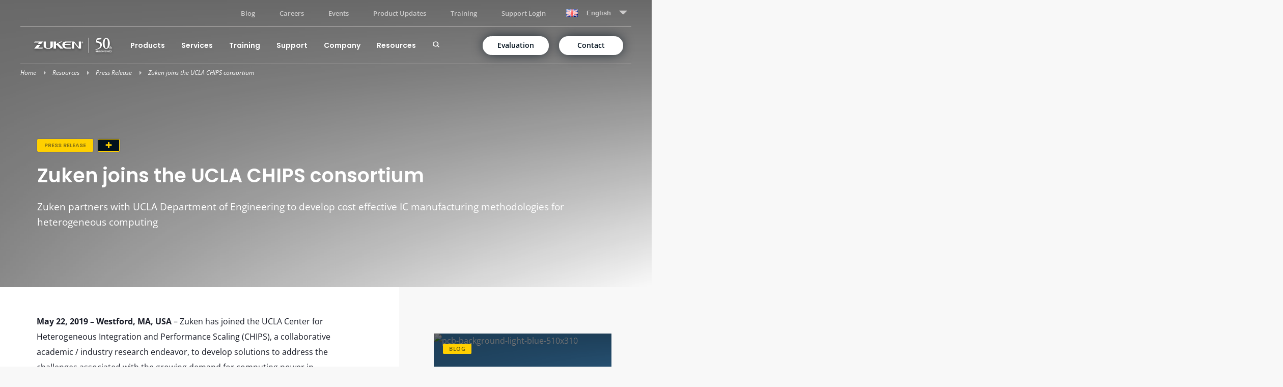

--- FILE ---
content_type: text/html; charset=UTF-8
request_url: https://www.zuken.com/en/resource/zuken-joins-the-ucla-chips-consortium/
body_size: 42897
content:
<!DOCTYPE html>
<html lang="en-GB">
<head><meta charset="UTF-8"><script>if(navigator.userAgent.match(/MSIE|Internet Explorer/i)||navigator.userAgent.match(/Trident\/7\..*?rv:11/i)){var href=document.location.href;if(!href.match(/[?&]nowprocket/)){if(href.indexOf("?")==-1){if(href.indexOf("#")==-1){document.location.href=href+"?nowprocket=1"}else{document.location.href=href.replace("#","?nowprocket=1#")}}else{if(href.indexOf("#")==-1){document.location.href=href+"&nowprocket=1"}else{document.location.href=href.replace("#","&nowprocket=1#")}}}}</script><script>(()=>{class RocketLazyLoadScripts{constructor(){this.v="2.0.4",this.userEvents=["keydown","keyup","mousedown","mouseup","mousemove","mouseover","mouseout","touchmove","touchstart","touchend","touchcancel","wheel","click","dblclick","input"],this.attributeEvents=["onblur","onclick","oncontextmenu","ondblclick","onfocus","onmousedown","onmouseenter","onmouseleave","onmousemove","onmouseout","onmouseover","onmouseup","onmousewheel","onscroll","onsubmit"]}async t(){this.i(),this.o(),/iP(ad|hone)/.test(navigator.userAgent)&&this.h(),this.u(),this.l(this),this.m(),this.k(this),this.p(this),this._(),await Promise.all([this.R(),this.L()]),this.lastBreath=Date.now(),this.S(this),this.P(),this.D(),this.O(),this.M(),await this.C(this.delayedScripts.normal),await this.C(this.delayedScripts.defer),await this.C(this.delayedScripts.async),await this.T(),await this.F(),await this.j(),await this.A(),window.dispatchEvent(new Event("rocket-allScriptsLoaded")),this.everythingLoaded=!0,this.lastTouchEnd&&await new Promise(t=>setTimeout(t,500-Date.now()+this.lastTouchEnd)),this.I(),this.H(),this.U(),this.W()}i(){this.CSPIssue=sessionStorage.getItem("rocketCSPIssue"),document.addEventListener("securitypolicyviolation",t=>{this.CSPIssue||"script-src-elem"!==t.violatedDirective||"data"!==t.blockedURI||(this.CSPIssue=!0,sessionStorage.setItem("rocketCSPIssue",!0))},{isRocket:!0})}o(){window.addEventListener("pageshow",t=>{this.persisted=t.persisted,this.realWindowLoadedFired=!0},{isRocket:!0}),window.addEventListener("pagehide",()=>{this.onFirstUserAction=null},{isRocket:!0})}h(){let t;function e(e){t=e}window.addEventListener("touchstart",e,{isRocket:!0}),window.addEventListener("touchend",function i(o){o.changedTouches[0]&&t.changedTouches[0]&&Math.abs(o.changedTouches[0].pageX-t.changedTouches[0].pageX)<10&&Math.abs(o.changedTouches[0].pageY-t.changedTouches[0].pageY)<10&&o.timeStamp-t.timeStamp<200&&(window.removeEventListener("touchstart",e,{isRocket:!0}),window.removeEventListener("touchend",i,{isRocket:!0}),"INPUT"===o.target.tagName&&"text"===o.target.type||(o.target.dispatchEvent(new TouchEvent("touchend",{target:o.target,bubbles:!0})),o.target.dispatchEvent(new MouseEvent("mouseover",{target:o.target,bubbles:!0})),o.target.dispatchEvent(new PointerEvent("click",{target:o.target,bubbles:!0,cancelable:!0,detail:1,clientX:o.changedTouches[0].clientX,clientY:o.changedTouches[0].clientY})),event.preventDefault()))},{isRocket:!0})}q(t){this.userActionTriggered||("mousemove"!==t.type||this.firstMousemoveIgnored?"keyup"===t.type||"mouseover"===t.type||"mouseout"===t.type||(this.userActionTriggered=!0,this.onFirstUserAction&&this.onFirstUserAction()):this.firstMousemoveIgnored=!0),"click"===t.type&&t.preventDefault(),t.stopPropagation(),t.stopImmediatePropagation(),"touchstart"===this.lastEvent&&"touchend"===t.type&&(this.lastTouchEnd=Date.now()),"click"===t.type&&(this.lastTouchEnd=0),this.lastEvent=t.type,t.composedPath&&t.composedPath()[0].getRootNode()instanceof ShadowRoot&&(t.rocketTarget=t.composedPath()[0]),this.savedUserEvents.push(t)}u(){this.savedUserEvents=[],this.userEventHandler=this.q.bind(this),this.userEvents.forEach(t=>window.addEventListener(t,this.userEventHandler,{passive:!1,isRocket:!0})),document.addEventListener("visibilitychange",this.userEventHandler,{isRocket:!0})}U(){this.userEvents.forEach(t=>window.removeEventListener(t,this.userEventHandler,{passive:!1,isRocket:!0})),document.removeEventListener("visibilitychange",this.userEventHandler,{isRocket:!0}),this.savedUserEvents.forEach(t=>{(t.rocketTarget||t.target).dispatchEvent(new window[t.constructor.name](t.type,t))})}m(){const t="return false",e=Array.from(this.attributeEvents,t=>"data-rocket-"+t),i="["+this.attributeEvents.join("],[")+"]",o="[data-rocket-"+this.attributeEvents.join("],[data-rocket-")+"]",s=(e,i,o)=>{o&&o!==t&&(e.setAttribute("data-rocket-"+i,o),e["rocket"+i]=new Function("event",o),e.setAttribute(i,t))};new MutationObserver(t=>{for(const n of t)"attributes"===n.type&&(n.attributeName.startsWith("data-rocket-")||this.everythingLoaded?n.attributeName.startsWith("data-rocket-")&&this.everythingLoaded&&this.N(n.target,n.attributeName.substring(12)):s(n.target,n.attributeName,n.target.getAttribute(n.attributeName))),"childList"===n.type&&n.addedNodes.forEach(t=>{if(t.nodeType===Node.ELEMENT_NODE)if(this.everythingLoaded)for(const i of[t,...t.querySelectorAll(o)])for(const t of i.getAttributeNames())e.includes(t)&&this.N(i,t.substring(12));else for(const e of[t,...t.querySelectorAll(i)])for(const t of e.getAttributeNames())this.attributeEvents.includes(t)&&s(e,t,e.getAttribute(t))})}).observe(document,{subtree:!0,childList:!0,attributeFilter:[...this.attributeEvents,...e]})}I(){this.attributeEvents.forEach(t=>{document.querySelectorAll("[data-rocket-"+t+"]").forEach(e=>{this.N(e,t)})})}N(t,e){const i=t.getAttribute("data-rocket-"+e);i&&(t.setAttribute(e,i),t.removeAttribute("data-rocket-"+e))}k(t){Object.defineProperty(HTMLElement.prototype,"onclick",{get(){return this.rocketonclick||null},set(e){this.rocketonclick=e,this.setAttribute(t.everythingLoaded?"onclick":"data-rocket-onclick","this.rocketonclick(event)")}})}S(t){function e(e,i){let o=e[i];e[i]=null,Object.defineProperty(e,i,{get:()=>o,set(s){t.everythingLoaded?o=s:e["rocket"+i]=o=s}})}e(document,"onreadystatechange"),e(window,"onload"),e(window,"onpageshow");try{Object.defineProperty(document,"readyState",{get:()=>t.rocketReadyState,set(e){t.rocketReadyState=e},configurable:!0}),document.readyState="loading"}catch(t){console.log("WPRocket DJE readyState conflict, bypassing")}}l(t){this.originalAddEventListener=EventTarget.prototype.addEventListener,this.originalRemoveEventListener=EventTarget.prototype.removeEventListener,this.savedEventListeners=[],EventTarget.prototype.addEventListener=function(e,i,o){o&&o.isRocket||!t.B(e,this)&&!t.userEvents.includes(e)||t.B(e,this)&&!t.userActionTriggered||e.startsWith("rocket-")||t.everythingLoaded?t.originalAddEventListener.call(this,e,i,o):(t.savedEventListeners.push({target:this,remove:!1,type:e,func:i,options:o}),"mouseenter"!==e&&"mouseleave"!==e||t.originalAddEventListener.call(this,e,t.savedUserEvents.push,o))},EventTarget.prototype.removeEventListener=function(e,i,o){o&&o.isRocket||!t.B(e,this)&&!t.userEvents.includes(e)||t.B(e,this)&&!t.userActionTriggered||e.startsWith("rocket-")||t.everythingLoaded?t.originalRemoveEventListener.call(this,e,i,o):t.savedEventListeners.push({target:this,remove:!0,type:e,func:i,options:o})}}J(t,e){this.savedEventListeners=this.savedEventListeners.filter(i=>{let o=i.type,s=i.target||window;return e!==o||t!==s||(this.B(o,s)&&(i.type="rocket-"+o),this.$(i),!1)})}H(){EventTarget.prototype.addEventListener=this.originalAddEventListener,EventTarget.prototype.removeEventListener=this.originalRemoveEventListener,this.savedEventListeners.forEach(t=>this.$(t))}$(t){t.remove?this.originalRemoveEventListener.call(t.target,t.type,t.func,t.options):this.originalAddEventListener.call(t.target,t.type,t.func,t.options)}p(t){let e;function i(e){return t.everythingLoaded?e:e.split(" ").map(t=>"load"===t||t.startsWith("load.")?"rocket-jquery-load":t).join(" ")}function o(o){function s(e){const s=o.fn[e];o.fn[e]=o.fn.init.prototype[e]=function(){return this[0]===window&&t.userActionTriggered&&("string"==typeof arguments[0]||arguments[0]instanceof String?arguments[0]=i(arguments[0]):"object"==typeof arguments[0]&&Object.keys(arguments[0]).forEach(t=>{const e=arguments[0][t];delete arguments[0][t],arguments[0][i(t)]=e})),s.apply(this,arguments),this}}if(o&&o.fn&&!t.allJQueries.includes(o)){const e={DOMContentLoaded:[],"rocket-DOMContentLoaded":[]};for(const t in e)document.addEventListener(t,()=>{e[t].forEach(t=>t())},{isRocket:!0});o.fn.ready=o.fn.init.prototype.ready=function(i){function s(){parseInt(o.fn.jquery)>2?setTimeout(()=>i.bind(document)(o)):i.bind(document)(o)}return"function"==typeof i&&(t.realDomReadyFired?!t.userActionTriggered||t.fauxDomReadyFired?s():e["rocket-DOMContentLoaded"].push(s):e.DOMContentLoaded.push(s)),o([])},s("on"),s("one"),s("off"),t.allJQueries.push(o)}e=o}t.allJQueries=[],o(window.jQuery),Object.defineProperty(window,"jQuery",{get:()=>e,set(t){o(t)}})}P(){const t=new Map;document.write=document.writeln=function(e){const i=document.currentScript,o=document.createRange(),s=i.parentElement;let n=t.get(i);void 0===n&&(n=i.nextSibling,t.set(i,n));const c=document.createDocumentFragment();o.setStart(c,0),c.appendChild(o.createContextualFragment(e)),s.insertBefore(c,n)}}async R(){return new Promise(t=>{this.userActionTriggered?t():this.onFirstUserAction=t})}async L(){return new Promise(t=>{document.addEventListener("DOMContentLoaded",()=>{this.realDomReadyFired=!0,t()},{isRocket:!0})})}async j(){return this.realWindowLoadedFired?Promise.resolve():new Promise(t=>{window.addEventListener("load",t,{isRocket:!0})})}M(){this.pendingScripts=[];this.scriptsMutationObserver=new MutationObserver(t=>{for(const e of t)e.addedNodes.forEach(t=>{"SCRIPT"!==t.tagName||t.noModule||t.isWPRocket||this.pendingScripts.push({script:t,promise:new Promise(e=>{const i=()=>{const i=this.pendingScripts.findIndex(e=>e.script===t);i>=0&&this.pendingScripts.splice(i,1),e()};t.addEventListener("load",i,{isRocket:!0}),t.addEventListener("error",i,{isRocket:!0}),setTimeout(i,1e3)})})})}),this.scriptsMutationObserver.observe(document,{childList:!0,subtree:!0})}async F(){await this.X(),this.pendingScripts.length?(await this.pendingScripts[0].promise,await this.F()):this.scriptsMutationObserver.disconnect()}D(){this.delayedScripts={normal:[],async:[],defer:[]},document.querySelectorAll("script[type$=rocketlazyloadscript]").forEach(t=>{t.hasAttribute("data-rocket-src")?t.hasAttribute("async")&&!1!==t.async?this.delayedScripts.async.push(t):t.hasAttribute("defer")&&!1!==t.defer||"module"===t.getAttribute("data-rocket-type")?this.delayedScripts.defer.push(t):this.delayedScripts.normal.push(t):this.delayedScripts.normal.push(t)})}async _(){await this.L();let t=[];document.querySelectorAll("script[type$=rocketlazyloadscript][data-rocket-src]").forEach(e=>{let i=e.getAttribute("data-rocket-src");if(i&&!i.startsWith("data:")){i.startsWith("//")&&(i=location.protocol+i);try{const o=new URL(i).origin;o!==location.origin&&t.push({src:o,crossOrigin:e.crossOrigin||"module"===e.getAttribute("data-rocket-type")})}catch(t){}}}),t=[...new Map(t.map(t=>[JSON.stringify(t),t])).values()],this.Y(t,"preconnect")}async G(t){if(await this.K(),!0!==t.noModule||!("noModule"in HTMLScriptElement.prototype))return new Promise(e=>{let i;function o(){(i||t).setAttribute("data-rocket-status","executed"),e()}try{if(navigator.userAgent.includes("Firefox/")||""===navigator.vendor||this.CSPIssue)i=document.createElement("script"),[...t.attributes].forEach(t=>{let e=t.nodeName;"type"!==e&&("data-rocket-type"===e&&(e="type"),"data-rocket-src"===e&&(e="src"),i.setAttribute(e,t.nodeValue))}),t.text&&(i.text=t.text),t.nonce&&(i.nonce=t.nonce),i.hasAttribute("src")?(i.addEventListener("load",o,{isRocket:!0}),i.addEventListener("error",()=>{i.setAttribute("data-rocket-status","failed-network"),e()},{isRocket:!0}),setTimeout(()=>{i.isConnected||e()},1)):(i.text=t.text,o()),i.isWPRocket=!0,t.parentNode.replaceChild(i,t);else{const i=t.getAttribute("data-rocket-type"),s=t.getAttribute("data-rocket-src");i?(t.type=i,t.removeAttribute("data-rocket-type")):t.removeAttribute("type"),t.addEventListener("load",o,{isRocket:!0}),t.addEventListener("error",i=>{this.CSPIssue&&i.target.src.startsWith("data:")?(console.log("WPRocket: CSP fallback activated"),t.removeAttribute("src"),this.G(t).then(e)):(t.setAttribute("data-rocket-status","failed-network"),e())},{isRocket:!0}),s?(t.fetchPriority="high",t.removeAttribute("data-rocket-src"),t.src=s):t.src="data:text/javascript;base64,"+window.btoa(unescape(encodeURIComponent(t.text)))}}catch(i){t.setAttribute("data-rocket-status","failed-transform"),e()}});t.setAttribute("data-rocket-status","skipped")}async C(t){const e=t.shift();return e?(e.isConnected&&await this.G(e),this.C(t)):Promise.resolve()}O(){this.Y([...this.delayedScripts.normal,...this.delayedScripts.defer,...this.delayedScripts.async],"preload")}Y(t,e){this.trash=this.trash||[];let i=!0;var o=document.createDocumentFragment();t.forEach(t=>{const s=t.getAttribute&&t.getAttribute("data-rocket-src")||t.src;if(s&&!s.startsWith("data:")){const n=document.createElement("link");n.href=s,n.rel=e,"preconnect"!==e&&(n.as="script",n.fetchPriority=i?"high":"low"),t.getAttribute&&"module"===t.getAttribute("data-rocket-type")&&(n.crossOrigin=!0),t.crossOrigin&&(n.crossOrigin=t.crossOrigin),t.integrity&&(n.integrity=t.integrity),t.nonce&&(n.nonce=t.nonce),o.appendChild(n),this.trash.push(n),i=!1}}),document.head.appendChild(o)}W(){this.trash.forEach(t=>t.remove())}async T(){try{document.readyState="interactive"}catch(t){}this.fauxDomReadyFired=!0;try{await this.K(),this.J(document,"readystatechange"),document.dispatchEvent(new Event("rocket-readystatechange")),await this.K(),document.rocketonreadystatechange&&document.rocketonreadystatechange(),await this.K(),this.J(document,"DOMContentLoaded"),document.dispatchEvent(new Event("rocket-DOMContentLoaded")),await this.K(),this.J(window,"DOMContentLoaded"),window.dispatchEvent(new Event("rocket-DOMContentLoaded"))}catch(t){console.error(t)}}async A(){try{document.readyState="complete"}catch(t){}try{await this.K(),this.J(document,"readystatechange"),document.dispatchEvent(new Event("rocket-readystatechange")),await this.K(),document.rocketonreadystatechange&&document.rocketonreadystatechange(),await this.K(),this.J(window,"load"),window.dispatchEvent(new Event("rocket-load")),await this.K(),window.rocketonload&&window.rocketonload(),await this.K(),this.allJQueries.forEach(t=>t(window).trigger("rocket-jquery-load")),await this.K(),this.J(window,"pageshow");const t=new Event("rocket-pageshow");t.persisted=this.persisted,window.dispatchEvent(t),await this.K(),window.rocketonpageshow&&window.rocketonpageshow({persisted:this.persisted})}catch(t){console.error(t)}}async K(){Date.now()-this.lastBreath>45&&(await this.X(),this.lastBreath=Date.now())}async X(){return document.hidden?new Promise(t=>setTimeout(t)):new Promise(t=>requestAnimationFrame(t))}B(t,e){return e===document&&"readystatechange"===t||(e===document&&"DOMContentLoaded"===t||(e===window&&"DOMContentLoaded"===t||(e===window&&"load"===t||e===window&&"pageshow"===t)))}static run(){(new RocketLazyLoadScripts).t()}}RocketLazyLoadScripts.run()})();</script>
	
	<meta name="viewport" content="width=device-width, initial-scale=1">
	<link rel="profile" href="http://gmpg.org/xfn/11">
	<link rel="pingback" href="https://www.zuken.com/en/xmlrpc.php">

			<link rel="shortcut icon" href="https://www.zuken.com/en/wp-content/themes/zuken/favicon-zuken.ico" />
		
	<meta name='robots' content='index, follow, max-image-preview:large, max-snippet:-1, max-video-preview:-1' />

	<!-- This site is optimized with the Yoast SEO Premium plugin v26.5 (Yoast SEO v26.7) - https://yoast.com/wordpress/plugins/seo/ -->
	<title>Zuken joins the UCLA CHIPS consortium - Zuken EN</title>
	<link rel="canonical" href="https://www.zuken.com/en/resource/zuken-joins-the-ucla-chips-consortium/" />
	<meta property="og:locale" content="en_GB" />
	<meta property="og:type" content="article" />
	<meta property="og:title" content="Zuken joins the UCLA CHIPS consortium" />
	<meta property="og:url" content="https://www.zuken.com/en/resource/zuken-joins-the-ucla-chips-consortium/" />
	<meta property="og:site_name" content="English" />
	<meta property="article:publisher" content="https://www.facebook.com/zukenglobal/" />
	<meta property="article:modified_time" content="2023-05-12T11:14:32+00:00" />
	<meta property="og:image" content="https://www.zuken.com/en/wp-content/uploads/sites/2/2019/05/PR-Z0512-CHIPS-1.jpg" />
	<meta property="og:image:width" content="2936" />
	<meta property="og:image:height" content="1438" />
	<meta property="og:image:type" content="image/jpeg" />
	<meta name="twitter:card" content="summary_large_image" />
	<meta name="twitter:site" content="@zukeneurope" />
	<script type="application/ld+json" class="yoast-schema-graph">{"@context":"https://schema.org","@graph":[{"@type":"WebPage","@id":"https://www.zuken.com/en/resource/zuken-joins-the-ucla-chips-consortium/","url":"https://www.zuken.com/en/resource/zuken-joins-the-ucla-chips-consortium/","name":"Zuken joins the UCLA CHIPS consortium - Zuken EN","isPartOf":{"@id":"https://www.zuken.com/en/#website"},"primaryImageOfPage":{"@id":"https://www.zuken.com/en/resource/zuken-joins-the-ucla-chips-consortium/#primaryimage"},"image":{"@id":"https://www.zuken.com/en/resource/zuken-joins-the-ucla-chips-consortium/#primaryimage"},"thumbnailUrl":"https://www.zuken.com/en/wp-content/uploads/sites/2/2019/05/PR-Z0512-CHIPS-1.jpg","datePublished":"2019-05-22T08:10:46+00:00","dateModified":"2023-05-12T11:14:32+00:00","breadcrumb":{"@id":"https://www.zuken.com/en/resource/zuken-joins-the-ucla-chips-consortium/#breadcrumb"},"inLanguage":"en-GB","potentialAction":[{"@type":"ReadAction","target":["https://www.zuken.com/en/resource/zuken-joins-the-ucla-chips-consortium/"]}]},{"@type":"ImageObject","inLanguage":"en-GB","@id":"https://www.zuken.com/en/resource/zuken-joins-the-ucla-chips-consortium/#primaryimage","url":"https://www.zuken.com/en/wp-content/uploads/sites/2/2019/05/PR-Z0512-CHIPS-1.jpg","contentUrl":"https://www.zuken.com/en/wp-content/uploads/sites/2/2019/05/PR-Z0512-CHIPS-1.jpg","width":2936,"height":1438,"caption":"Subramanian Iyer (4th from left, front row), Professor of Electrical Engineering at the UCLA Henry Samueli School of Engineering and Applied Science, and his team of researchers working on the UCLA CHIPS program (image: Chips)"},{"@type":"BreadcrumbList","@id":"https://www.zuken.com/en/resource/zuken-joins-the-ucla-chips-consortium/#breadcrumb","itemListElement":[{"@type":"ListItem","position":1,"name":"Home","item":"https://www.zuken.com/en/"},{"@type":"ListItem","position":2,"name":"Resources","item":"https://www.zuken.com/en/resources/"},{"@type":"ListItem","position":3,"name":"Press Release","item":"https://www.zuken.com/en/resource-type/press/"},{"@type":"ListItem","position":4,"name":"Zuken joins the UCLA CHIPS consortium"}]},{"@type":"WebSite","@id":"https://www.zuken.com/en/#website","url":"https://www.zuken.com/en/","name":"English","description":"PCB Design, Electrical Design, &amp; Design Data Management","publisher":{"@id":"https://www.zuken.com/en/#organization"},"potentialAction":[{"@type":"SearchAction","target":{"@type":"EntryPoint","urlTemplate":"https://www.zuken.com/en/?s={search_term_string}"},"query-input":{"@type":"PropertyValueSpecification","valueRequired":true,"valueName":"search_term_string"}}],"inLanguage":"en-GB"},{"@type":"Organization","@id":"https://www.zuken.com/en/#organization","name":"Zuken","url":"https://www.zuken.com/en/","logo":{"@type":"ImageObject","inLanguage":"en-GB","@id":"https://www.zuken.com/en/#/schema/logo/image/","url":"https://www.zuken.com/en/wp-content/uploads/sites/2/2019/03/zuken-flag-R-150px.png","contentUrl":"https://www.zuken.com/en/wp-content/uploads/sites/2/2019/03/zuken-flag-R-150px.png","width":150,"height":139,"caption":"Zuken"},"image":{"@id":"https://www.zuken.com/en/#/schema/logo/image/"},"sameAs":["https://www.facebook.com/zukenglobal/","https://x.com/zukeneurope","https://www.instagram.com/zukenglobal/","https://www.linkedin.com/company/zuken","https://www.youtube.com/channel/UCSvO_Owt3yUMi0PVUqkIO3w","https://en.wikipedia.org/wiki/Zuken"]}]}</script>
	<!-- / Yoast SEO Premium plugin. -->


<meta name="be:wp" content="1.1.18">
<!-- be_ixf, sdk, gho-->
<meta name="be:sdk" content="php_sdk_1.5.16" />
<meta name="be:timer" content="69ms" />
<meta name="be:orig_url" content="https%3A%2F%2Fwww.zuken.com%2Fen%2Fresource%2Fzuken-joins-the-ucla-chips-consortium%2F" />
<meta name="be:norm_url" content="https%3A%2F%2Fwww.zuken.com%2Fen%2Fresource%2Fzuken-joins-the-ucla-chips-consortium%2F" />
<meta name="be:capsule_url" content="https%3A%2F%2Fixfd1-api.bc0a.com%2Fapi%2Fixf%2F1.0.0%2Fget_capsule%2Ff00000000291929%2F01667631722" />
<meta name="be:api_dt" content="Zy_2026;Zm_01;Zd_11;Zh_08;Zmh_56;p_epoch:1.76812176098E+12" />
<meta name="be:mod_dt" content="Zy_2026;Zm_01;Zd_11;Zh_08;Zmh_56;p_epoch:1.76812176098E+12" />
<meta name="be:diag" content="PeXev+0wUcMU7qHmcaR9pV6H6+NLYrU6uElb37gFUWsLXT2sggaAXvP0IzDKyFAlxeS9dZ4oXmdq9sTFF/b7t2dOyeOFKtuNecq9FuCgLTrOYmNQCqrvDk3Zqu9f5n22gz4lYzCYZaGXh6uovVtO2fnHqX1wOqHzach0Ezv3ZrCM51OcDB7gNCtyc1smNcAX8orWFy2hLzfD23wCso9k9FUWUQsEc/YFZjpI9/O+rFSRwhF97q6qVNtdFZJiQT1JZaKwAL1RQEH+x9ltOde7jUT71k8j+bgK2Wa0osCQvZ25RdWmTctzCjPrD+xvKbvEKqM+cC6hK27oQlHZU/oH37E4owUDPhMyqNOKs3ZoSFD3B6kX+ilQCSzubV6TAt18NryDXJBYVUr4bEhvN3kPx4ocXhIqV/[base64]/tZ9s9q0fd6ql9rI/DXAe7N3xcWRQnRQf9N64oQV7ySouySXbzPQ7MRZ4b7n9IM7OvfN6EBRdE6OWl+EMUa57IxuahGgbx8aLrVAs4aRKoeqdB/F7t46kdZyYK1EJ+g/u9zaT5yzYrg01QPEPZrqCK09cZNtsvqIJ+V9hbypBa4dNKMM+5UVCp04qG/0oW7GXBTi2b7yockmlg6vc/rNpP3aTXC9LU+BznfJbHgTcB52HvoK0fHyKuSH6k8w/axVYPhX5y8dXvn2rp6jayUHJ3qrlsbBGFKke2C53VzV51Kr5HvI/[base64]/cVxZy2HM5Ky8mSH5zApw4AzrWxAl/rFle8dpbj+x8wC65acx8Ii0l9PSpRHc70zPKT5jv2KRSdCoOO2IidwxNgCcr6eCZcfeygY/[base64]/Mvzn12rY6P9luIYvVGZXB2Hy0WkNyuw0PyhlbDSAXOF+yXhxjDAM0mdrUfQiqH4lXC/k1eqYUR2ZgMKH8QalLLwSXya0wt2cfiATa70GwEoo7xpNFv19SQemiXkHjN8wKN4cNFAcWjLyRj8vHkYvV+zY1X/NfDo5vu8h3/MXBf6Pz1pY81fglbdPELs6YDZtqEH0O+3RzBygz1Smf4ZYlBWByF3l1OmncuCE5x/9w+XSinvXjzkhLyYDovjBWHespPSbV5/OeLGxE9JXnoRG7bkS2tW/rg9x9jRp/i9B8ivzyQqzXHxYpXCy+l71r/wZsnenqmNQFEiHnL25JUzg/WvscRYDpQeE5uplUsH/GYqkBwEjRRtb7xKd6peED5jNmaWOj1HOt5jiuOA784LN8+dBlw4W1CmtmcUtQh44sllNpCa/LfFO5zMHXAs9xyBz7FAy9qeq0ITjelW0jhgWmu2B+wHsAX0BrasjRY2P5ee5kO9MS/irqRlEBwkfUgaVYOMMXNWheHBaAe7fputJH7zonDM5pbpP7J8409CkaHAKbZnLilhPDFicjJPuzo85DYxp492czN2dcfuPcbC6Of2RRXPlA6rds/Nn2CReaF73w2vRCz1SCUG831San2kumKF4wHV+FeP/nFV/[base64]/2SxelhiPLT1FRn3lVJQFhqJXMKzuj9GULWziuYziKaQO4I4Y0N/YB/8kW0hbLUmqIU2iaPtbBlkptaDSKwiws7lW9F1Fk+ORlI815UXcFwMo41wjsrxGNyz2Q7pg5hI/lcSdR2WloPbrNuaiOTzconbrehrng1UjxKe3OcShc3+X9jeiVdy0yKzMjEyvcg8Ib6VN+aVxS9D2QbLA/hFN6T/hiyEAVk4TvWen/yj2LaW/v9W3czoCpGJCqbr8MbOuviUX/y2j8i8BjjybbQRSQw2fT7ln3x++P4hOObM3O/gx96C2o4sYs6gEctPZwrnfDKk6J5xMSeD6gbsmcujbHk6K7f0Im9z3n/wqmxy2og7MM5t98Kc1icyci+CgL2IGmdP90j04JnuLRzu8NaeLVXaeg=" />
<meta name="be:messages" content="true" />
<style>
.be-ix-link-block .be-related-link-container .be-label {margin: 0;font-family: Poppins, sans-serif;font-family: var(--font-poppins);font-weight: 600;font-weight: var(--bold);}
.be-ix-link-block .be-related-link-container .be-list { display: inline-block; list-style: none;margin: 0; padding: 0;}
.be-ix-link-block .be-related-link-container .be-list .be-list-item {display: inline-block;margin-right: 20px;margin-bottom: 6px;}
.be-ix-link-block .be-related-link-container .be-list .be-list-item .be-related-link {font-size: .8125rem;font-size: var(--font-size-sm);color: #cccbcb;color: var(--color-grey);font-weight: 600;}
.be-ix-link-block .be-related-link-container .be-list .be-list-item .be-related-link:hover {color: #b7b4b3;
    color: var(--color-grey-dark);}
.be-ix-link-block .be-related-link-container .be-list .be-list-item:last-child { margin-right: 0;}

@media (max-width: 767px) {
  .be-ix-link-block .be-related-link-container .be-label {width: 100%;margin-bottom: 30px;}
  .be-ix-link-block .be-related-link-container .be-list { display: block;width: 100%;}
  .be-ix-link-block .be-related-link-container .be-list .be-list-item {display: block;margin-right: 0;}
}
@media (min-width: 768px) {
  .be-ix-link-block .be-related-link-container {display: flex;align-items: baseline;justify-content: center;}
  .be-ix-link-block .be-related-link-container .be-label {display: inline-block;margin-right: 20px;flex-grow: 0;flex-shrink: 0;}
}
</style>
<link rel='dns-prefetch' href='//cdn.plyr.io' />
<link rel='dns-prefetch' href='//maps.googleapis.com' />
<link rel='dns-prefetch' href='//a.omappapi.com' />

<link rel="alternate" type="application/rss+xml" title="English &raquo; Feed" href="https://www.zuken.com/en/feed/" />
<link rel="alternate" type="application/rss+xml" title="English &raquo; Comments Feed" href="https://www.zuken.com/en/comments/feed/" />
<link rel="alternate" title="oEmbed (JSON)" type="application/json+oembed" href="https://www.zuken.com/en/wp-json/oembed/1.0/embed?url=https%3A%2F%2Fwww.zuken.com%2Fen%2Fresource%2Fzuken-joins-the-ucla-chips-consortium%2F" />
<link rel="alternate" title="oEmbed (XML)" type="text/xml+oembed" href="https://www.zuken.com/en/wp-json/oembed/1.0/embed?url=https%3A%2F%2Fwww.zuken.com%2Fen%2Fresource%2Fzuken-joins-the-ucla-chips-consortium%2F&#038;format=xml" />
<style id='wp-img-auto-sizes-contain-inline-css' type='text/css'>
img:is([sizes=auto i],[sizes^="auto," i]){contain-intrinsic-size:3000px 1500px}
/*# sourceURL=wp-img-auto-sizes-contain-inline-css */
</style>
<style id='classic-theme-styles-inline-css' type='text/css'>
/*! This file is auto-generated */
.wp-block-button__link{color:#fff;background-color:#32373c;border-radius:9999px;box-shadow:none;text-decoration:none;padding:calc(.667em + 2px) calc(1.333em + 2px);font-size:1.125em}.wp-block-file__button{background:#32373c;color:#fff;text-decoration:none}
/*# sourceURL=/wp-includes/css/classic-themes.min.css */
</style>
<link data-minify="1" rel='stylesheet' id='nine3-style-css' href='https://www.zuken.com/en/wp-content/cache/background-css/2/www.zuken.com/en/wp-content/cache/min/2/en/wp-content/themes/zuken/style.css?ver=1768900115&wpr_t=1769118579' type='text/css' media='all' />
<style id='rocket-lazyload-inline-css' type='text/css'>
.rll-youtube-player{position:relative;padding-bottom:56.23%;height:0;overflow:hidden;max-width:100%;}.rll-youtube-player:focus-within{outline: 2px solid currentColor;outline-offset: 5px;}.rll-youtube-player iframe{position:absolute;top:0;left:0;width:100%;height:100%;z-index:100;background:0 0}.rll-youtube-player img{bottom:0;display:block;left:0;margin:auto;max-width:100%;width:100%;position:absolute;right:0;top:0;border:none;height:auto;-webkit-transition:.4s all;-moz-transition:.4s all;transition:.4s all}.rll-youtube-player img:hover{-webkit-filter:brightness(75%)}.rll-youtube-player .play{height:100%;width:100%;left:0;top:0;position:absolute;background:var(--wpr-bg-9729763d-8aac-4e6b-bda6-86c80bb6e33f) no-repeat center;background-color: transparent !important;cursor:pointer;border:none;}
/*# sourceURL=rocket-lazyload-inline-css */
</style>
<script type="rocketlazyloadscript" data-rocket-type="text/javascript" defer data-rocket-src="https://maps.googleapis.com/maps/api/js?key=AIzaSyAqvK3KdoCDVKclxzShB3dZKytp-5Nz0ts&amp;ver=1" id="gmap-api-js"></script>
<link rel="https://api.w.org/" href="https://www.zuken.com/en/wp-json/" /><link rel="EditURI" type="application/rsd+xml" title="RSD" href="https://www.zuken.com/en/xmlrpc.php?rsd" />
<link rel="alternate" hreflang="de-DE" href="https://www.zuken.com/de/resource/zuken-joins-the-ucla-chips-consortium/"><link rel="alternate" hreflang="fr-FR" href="https://www.zuken.com/fr/resource/zuken-joins-the-ucla-chips-consortium/"><link rel="alternate" hreflang="it-IT" href="https://www.zuken.com/it/resource/zuken-joins-the-ucla-chips-consortium/"><link rel="alternate" hreflang="en-US" href="https://www.zuken.com/us/resource/zuken-joins-the-ucla-chips-consortium/"><link rel="alternate" hreflang="en-GB" href="https://www.zuken.com/en/resource/zuken-joins-the-ucla-chips-consortium/"><link rel="alternate" href="https://www.zuken.com/en/resource/zuken-joins-the-ucla-chips-consortium/" hreflang="x-default"><link rel="alternate" hreflang="en-AU" href="https://www.zuken.com/en/resource/zuken-joins-the-ucla-chips-consortium/"><link rel="alternate" hreflang="en-SG" href="https://www.zuken.com/en/resource/zuken-joins-the-ucla-chips-consortium/"><link rel="alternate" hreflang="en-IN" href="https://www.zuken.com/en/resource/zuken-joins-the-ucla-chips-consortium/"><link rel="alternate" hreflang="en-IE" href="https://www.zuken.com/en/resource/zuken-joins-the-ucla-chips-consortium/"><link rel="alternate" hreflang="en-PK" href="https://www.zuken.com/en/resource/zuken-joins-the-ucla-chips-consortium/"><link rel="alternate" hreflang="ur-PK" href="https://www.zuken.com/en/resource/zuken-joins-the-ucla-chips-consortium/"><link rel="alternate" hreflang="de-AT" href="https://www.zuken.com/de/resource/zuken-joins-the-ucla-chips-consortium/"><link rel="alternate" hreflang="de-CH" href="https://www.zuken.com/de/resource/zuken-joins-the-ucla-chips-consortium/"><link rel="alternate" hreflang="en-CA" href="https://www.zuken.com/us/resource/zuken-joins-the-ucla-chips-consortium/"><link rel="alternate" hreflang="pt-BR" href="https://www.zuken.com/us/resource/zuken-joins-the-ucla-chips-consortium/"><link rel="alternate" hreflang="es-MX" href="https://www.zuken.com/us/resource/zuken-joins-the-ucla-chips-consortium/"><link rel="icon" href="https://www.zuken.com/en/wp-content/uploads/sites/2/2019/04/cropped-ZUKEN_flag-512-32x32.png" sizes="32x32" />
<link rel="icon" href="https://www.zuken.com/en/wp-content/uploads/sites/2/2019/04/cropped-ZUKEN_flag-512-192x192.png" sizes="192x192" />
<link rel="apple-touch-icon" href="https://www.zuken.com/en/wp-content/uploads/sites/2/2019/04/cropped-ZUKEN_flag-512-180x180.png" />
<meta name="msapplication-TileImage" content="https://www.zuken.com/en/wp-content/uploads/sites/2/2019/04/cropped-ZUKEN_flag-512-270x270.png" />
<!-- Google Tag Manager within custom Head cut tag code GTM-PM82QV -->
<script type="rocketlazyloadscript">(function(w,d,s,l,i){w[l]=w[l]||[];w[l].push({'gtm.start':
new Date().getTime(),event:'gtm.js'});var f=d.getElementsByTagName(s)[0],
j=d.createElement(s),dl=l!='dataLayer'?'&l='+l:'';j.async=true;j.src=
'https://www.googletagmanager.com/gtm.js?id='+i+dl;f.parentNode.insertBefore(j,f);
})(window,document,'script','dataLayer','GTM-PM82QV');</script>
<!-- End Google Tag Manager -->

<meta name="google-site-verification" content="jTByw9IbVVG3-njIM4iUIR98qdNko9AK3dFVZOlts7Q" />


	<noscript><style id="rocket-lazyload-nojs-css">.rll-youtube-player, [data-lazy-src]{display:none !important;}</style></noscript>
<noscript>
	<link rel="stylesheet" href="https://www.zuken.com/wp-content/themes/zuken/style-noscript.css">
</noscript>


<style id='global-styles-inline-css' type='text/css'>
:root{--wp--preset--aspect-ratio--square: 1;--wp--preset--aspect-ratio--4-3: 4/3;--wp--preset--aspect-ratio--3-4: 3/4;--wp--preset--aspect-ratio--3-2: 3/2;--wp--preset--aspect-ratio--2-3: 2/3;--wp--preset--aspect-ratio--16-9: 16/9;--wp--preset--aspect-ratio--9-16: 9/16;--wp--preset--color--black: #000000;--wp--preset--color--cyan-bluish-gray: #abb8c3;--wp--preset--color--white: #ffffff;--wp--preset--color--pale-pink: #f78da7;--wp--preset--color--vivid-red: #cf2e2e;--wp--preset--color--luminous-vivid-orange: #ff6900;--wp--preset--color--luminous-vivid-amber: #fcb900;--wp--preset--color--light-green-cyan: #7bdcb5;--wp--preset--color--vivid-green-cyan: #00d084;--wp--preset--color--pale-cyan-blue: #8ed1fc;--wp--preset--color--vivid-cyan-blue: #0693e3;--wp--preset--color--vivid-purple: #9b51e0;--wp--preset--gradient--vivid-cyan-blue-to-vivid-purple: linear-gradient(135deg,rgb(6,147,227) 0%,rgb(155,81,224) 100%);--wp--preset--gradient--light-green-cyan-to-vivid-green-cyan: linear-gradient(135deg,rgb(122,220,180) 0%,rgb(0,208,130) 100%);--wp--preset--gradient--luminous-vivid-amber-to-luminous-vivid-orange: linear-gradient(135deg,rgb(252,185,0) 0%,rgb(255,105,0) 100%);--wp--preset--gradient--luminous-vivid-orange-to-vivid-red: linear-gradient(135deg,rgb(255,105,0) 0%,rgb(207,46,46) 100%);--wp--preset--gradient--very-light-gray-to-cyan-bluish-gray: linear-gradient(135deg,rgb(238,238,238) 0%,rgb(169,184,195) 100%);--wp--preset--gradient--cool-to-warm-spectrum: linear-gradient(135deg,rgb(74,234,220) 0%,rgb(151,120,209) 20%,rgb(207,42,186) 40%,rgb(238,44,130) 60%,rgb(251,105,98) 80%,rgb(254,248,76) 100%);--wp--preset--gradient--blush-light-purple: linear-gradient(135deg,rgb(255,206,236) 0%,rgb(152,150,240) 100%);--wp--preset--gradient--blush-bordeaux: linear-gradient(135deg,rgb(254,205,165) 0%,rgb(254,45,45) 50%,rgb(107,0,62) 100%);--wp--preset--gradient--luminous-dusk: linear-gradient(135deg,rgb(255,203,112) 0%,rgb(199,81,192) 50%,rgb(65,88,208) 100%);--wp--preset--gradient--pale-ocean: linear-gradient(135deg,rgb(255,245,203) 0%,rgb(182,227,212) 50%,rgb(51,167,181) 100%);--wp--preset--gradient--electric-grass: linear-gradient(135deg,rgb(202,248,128) 0%,rgb(113,206,126) 100%);--wp--preset--gradient--midnight: linear-gradient(135deg,rgb(2,3,129) 0%,rgb(40,116,252) 100%);--wp--preset--font-size--small: 13px;--wp--preset--font-size--medium: 20px;--wp--preset--font-size--large: 36px;--wp--preset--font-size--x-large: 42px;--wp--preset--spacing--20: 0.44rem;--wp--preset--spacing--30: 0.67rem;--wp--preset--spacing--40: 1rem;--wp--preset--spacing--50: 1.5rem;--wp--preset--spacing--60: 2.25rem;--wp--preset--spacing--70: 3.38rem;--wp--preset--spacing--80: 5.06rem;--wp--preset--shadow--natural: 6px 6px 9px rgba(0, 0, 0, 0.2);--wp--preset--shadow--deep: 12px 12px 50px rgba(0, 0, 0, 0.4);--wp--preset--shadow--sharp: 6px 6px 0px rgba(0, 0, 0, 0.2);--wp--preset--shadow--outlined: 6px 6px 0px -3px rgb(255, 255, 255), 6px 6px rgb(0, 0, 0);--wp--preset--shadow--crisp: 6px 6px 0px rgb(0, 0, 0);}:where(.is-layout-flex){gap: 0.5em;}:where(.is-layout-grid){gap: 0.5em;}body .is-layout-flex{display: flex;}.is-layout-flex{flex-wrap: wrap;align-items: center;}.is-layout-flex > :is(*, div){margin: 0;}body .is-layout-grid{display: grid;}.is-layout-grid > :is(*, div){margin: 0;}:where(.wp-block-columns.is-layout-flex){gap: 2em;}:where(.wp-block-columns.is-layout-grid){gap: 2em;}:where(.wp-block-post-template.is-layout-flex){gap: 1.25em;}:where(.wp-block-post-template.is-layout-grid){gap: 1.25em;}.has-black-color{color: var(--wp--preset--color--black) !important;}.has-cyan-bluish-gray-color{color: var(--wp--preset--color--cyan-bluish-gray) !important;}.has-white-color{color: var(--wp--preset--color--white) !important;}.has-pale-pink-color{color: var(--wp--preset--color--pale-pink) !important;}.has-vivid-red-color{color: var(--wp--preset--color--vivid-red) !important;}.has-luminous-vivid-orange-color{color: var(--wp--preset--color--luminous-vivid-orange) !important;}.has-luminous-vivid-amber-color{color: var(--wp--preset--color--luminous-vivid-amber) !important;}.has-light-green-cyan-color{color: var(--wp--preset--color--light-green-cyan) !important;}.has-vivid-green-cyan-color{color: var(--wp--preset--color--vivid-green-cyan) !important;}.has-pale-cyan-blue-color{color: var(--wp--preset--color--pale-cyan-blue) !important;}.has-vivid-cyan-blue-color{color: var(--wp--preset--color--vivid-cyan-blue) !important;}.has-vivid-purple-color{color: var(--wp--preset--color--vivid-purple) !important;}.has-black-background-color{background-color: var(--wp--preset--color--black) !important;}.has-cyan-bluish-gray-background-color{background-color: var(--wp--preset--color--cyan-bluish-gray) !important;}.has-white-background-color{background-color: var(--wp--preset--color--white) !important;}.has-pale-pink-background-color{background-color: var(--wp--preset--color--pale-pink) !important;}.has-vivid-red-background-color{background-color: var(--wp--preset--color--vivid-red) !important;}.has-luminous-vivid-orange-background-color{background-color: var(--wp--preset--color--luminous-vivid-orange) !important;}.has-luminous-vivid-amber-background-color{background-color: var(--wp--preset--color--luminous-vivid-amber) !important;}.has-light-green-cyan-background-color{background-color: var(--wp--preset--color--light-green-cyan) !important;}.has-vivid-green-cyan-background-color{background-color: var(--wp--preset--color--vivid-green-cyan) !important;}.has-pale-cyan-blue-background-color{background-color: var(--wp--preset--color--pale-cyan-blue) !important;}.has-vivid-cyan-blue-background-color{background-color: var(--wp--preset--color--vivid-cyan-blue) !important;}.has-vivid-purple-background-color{background-color: var(--wp--preset--color--vivid-purple) !important;}.has-black-border-color{border-color: var(--wp--preset--color--black) !important;}.has-cyan-bluish-gray-border-color{border-color: var(--wp--preset--color--cyan-bluish-gray) !important;}.has-white-border-color{border-color: var(--wp--preset--color--white) !important;}.has-pale-pink-border-color{border-color: var(--wp--preset--color--pale-pink) !important;}.has-vivid-red-border-color{border-color: var(--wp--preset--color--vivid-red) !important;}.has-luminous-vivid-orange-border-color{border-color: var(--wp--preset--color--luminous-vivid-orange) !important;}.has-luminous-vivid-amber-border-color{border-color: var(--wp--preset--color--luminous-vivid-amber) !important;}.has-light-green-cyan-border-color{border-color: var(--wp--preset--color--light-green-cyan) !important;}.has-vivid-green-cyan-border-color{border-color: var(--wp--preset--color--vivid-green-cyan) !important;}.has-pale-cyan-blue-border-color{border-color: var(--wp--preset--color--pale-cyan-blue) !important;}.has-vivid-cyan-blue-border-color{border-color: var(--wp--preset--color--vivid-cyan-blue) !important;}.has-vivid-purple-border-color{border-color: var(--wp--preset--color--vivid-purple) !important;}.has-vivid-cyan-blue-to-vivid-purple-gradient-background{background: var(--wp--preset--gradient--vivid-cyan-blue-to-vivid-purple) !important;}.has-light-green-cyan-to-vivid-green-cyan-gradient-background{background: var(--wp--preset--gradient--light-green-cyan-to-vivid-green-cyan) !important;}.has-luminous-vivid-amber-to-luminous-vivid-orange-gradient-background{background: var(--wp--preset--gradient--luminous-vivid-amber-to-luminous-vivid-orange) !important;}.has-luminous-vivid-orange-to-vivid-red-gradient-background{background: var(--wp--preset--gradient--luminous-vivid-orange-to-vivid-red) !important;}.has-very-light-gray-to-cyan-bluish-gray-gradient-background{background: var(--wp--preset--gradient--very-light-gray-to-cyan-bluish-gray) !important;}.has-cool-to-warm-spectrum-gradient-background{background: var(--wp--preset--gradient--cool-to-warm-spectrum) !important;}.has-blush-light-purple-gradient-background{background: var(--wp--preset--gradient--blush-light-purple) !important;}.has-blush-bordeaux-gradient-background{background: var(--wp--preset--gradient--blush-bordeaux) !important;}.has-luminous-dusk-gradient-background{background: var(--wp--preset--gradient--luminous-dusk) !important;}.has-pale-ocean-gradient-background{background: var(--wp--preset--gradient--pale-ocean) !important;}.has-electric-grass-gradient-background{background: var(--wp--preset--gradient--electric-grass) !important;}.has-midnight-gradient-background{background: var(--wp--preset--gradient--midnight) !important;}.has-small-font-size{font-size: var(--wp--preset--font-size--small) !important;}.has-medium-font-size{font-size: var(--wp--preset--font-size--medium) !important;}.has-large-font-size{font-size: var(--wp--preset--font-size--large) !important;}.has-x-large-font-size{font-size: var(--wp--preset--font-size--x-large) !important;}
/*# sourceURL=global-styles-inline-css */
</style>
<link data-minify="1" rel='stylesheet' id='mpp_gutenberg-css' href='https://www.zuken.com/en/wp-content/cache/min/2/en/wp-content/plugins/metronet-profile-picture/dist/blocks.style.build.css?ver=1768900115' type='text/css' media='all' />
<link data-minify="1" rel='stylesheet' id='lama-css-css' href='https://www.zuken.com/en/wp-content/cache/min/2/en/wp-content/themes/zuken/vendor/93digital/lama/assets/lama.css?ver=1768900115' type='text/css' media='all' />
<link data-minify="1" rel='stylesheet' id='nine3-dynamic-style-css' href='https://www.zuken.com/en/wp-content/cache/min/2/en/wp-content/themes/zuken/dynamic-styles.css?ver=1768900115' type='text/css' media='all' />
<style id="wpr-lazyload-bg-container"></style><style id="wpr-lazyload-bg-exclusion"></style>
<noscript>
<style id="wpr-lazyload-bg-nostyle">select.m14__filter{--wpr-bg-a119f3f9-2491-40b9-9b95-d6e583c58bd5: url('https://www.zuken.com/en/en/wp-content/themes/zuken/assets/svg/arrow-down-blue.svg');}.media-modal__box:before{--wpr-bg-a152ba82-2964-4cd4-95ca-9efd35e7d6da: url('https://www.zuken.com/en/en/wp-content/themes/zuken/assets/img/modal-loader.gif');}.m18__item__title:after{--wpr-bg-97215525-3f4d-4cda-b3ab-cce493acdbd5: url('https://www.zuken.com/en/en/wp-content/themes/zuken/assets/svg/accordion-icon.svg');}.m32__found__sort select{--wpr-bg-832c4faa-1712-496c-8a11-182cfe51f98b: url('https://www.zuken.com/en/en/wp-content/themes/zuken/assets/svg/arrow-down-yellow.svg');}.rll-youtube-player .play{--wpr-bg-9729763d-8aac-4e6b-bda6-86c80bb6e33f: url('https://www.zuken.com/en/wp-content/plugins/wp-rocket/assets/img/youtube.png');}</style>
</noscript>
<script type="application/javascript">const rocket_pairs = [{"selector":"select.m14__filter","style":"select.m14__filter{--wpr-bg-a119f3f9-2491-40b9-9b95-d6e583c58bd5: url('https:\/\/www.zuken.com\/en\/en\/wp-content\/themes\/zuken\/assets\/svg\/arrow-down-blue.svg');}","hash":"a119f3f9-2491-40b9-9b95-d6e583c58bd5","url":"https:\/\/www.zuken.com\/en\/en\/wp-content\/themes\/zuken\/assets\/svg\/arrow-down-blue.svg"},{"selector":".media-modal__box","style":".media-modal__box:before{--wpr-bg-a152ba82-2964-4cd4-95ca-9efd35e7d6da: url('https:\/\/www.zuken.com\/en\/en\/wp-content\/themes\/zuken\/assets\/img\/modal-loader.gif');}","hash":"a152ba82-2964-4cd4-95ca-9efd35e7d6da","url":"https:\/\/www.zuken.com\/en\/en\/wp-content\/themes\/zuken\/assets\/img\/modal-loader.gif"},{"selector":".m18__item__title","style":".m18__item__title:after{--wpr-bg-97215525-3f4d-4cda-b3ab-cce493acdbd5: url('https:\/\/www.zuken.com\/en\/en\/wp-content\/themes\/zuken\/assets\/svg\/accordion-icon.svg');}","hash":"97215525-3f4d-4cda-b3ab-cce493acdbd5","url":"https:\/\/www.zuken.com\/en\/en\/wp-content\/themes\/zuken\/assets\/svg\/accordion-icon.svg"},{"selector":".m32__found__sort select","style":".m32__found__sort select{--wpr-bg-832c4faa-1712-496c-8a11-182cfe51f98b: url('https:\/\/www.zuken.com\/en\/en\/wp-content\/themes\/zuken\/assets\/svg\/arrow-down-yellow.svg');}","hash":"832c4faa-1712-496c-8a11-182cfe51f98b","url":"https:\/\/www.zuken.com\/en\/en\/wp-content\/themes\/zuken\/assets\/svg\/arrow-down-yellow.svg"},{"selector":".rll-youtube-player .play","style":".rll-youtube-player .play{--wpr-bg-9729763d-8aac-4e6b-bda6-86c80bb6e33f: url('https:\/\/www.zuken.com\/en\/wp-content\/plugins\/wp-rocket\/assets\/img\/youtube.png');}","hash":"9729763d-8aac-4e6b-bda6-86c80bb6e33f","url":"https:\/\/www.zuken.com\/en\/wp-content\/plugins\/wp-rocket\/assets\/img\/youtube.png"}]; const rocket_excluded_pairs = [];</script><meta name="generator" content="WP Rocket 3.20.3" data-wpr-features="wpr_lazyload_css_bg_img wpr_delay_js wpr_defer_js wpr_lazyload_images wpr_lazyload_iframes wpr_minify_css wpr_preload_links wpr_desktop" /></head>
<body class="wp-singular resource-template-default single single-resource postid-11654 wp-theme-zuken" >


	<a class="skip-link screen-reader-text" href="#main">Skip to content</a>
	<div id="app">
		<header class="header has-breadcrumb" id="header">
			<!-- this needs to be position static as it is the element that will hide off screen on mobile
						and some header elemnents need absolute positioning outside of this -->
			<nav class="header__nav">
				<section class="header__section header__section--top">
					<ul id="menu-header-secondary" class="header__menu-2"><li id="menu-item-17033" class="menu-item menu-item-type-post_type menu-item-object-page current_page_parent menu-item-17033"><a href="https://www.zuken.com/en/blog/">Blog</a></li>
<li id="menu-item-17034" class="menu-item menu-item-type-custom menu-item-object-custom menu-item-17034"><a href="https://www.zuken.com/en/careers/">Careers</a></li>
<li id="menu-item-17035" class="menu-item menu-item-type-custom menu-item-object-custom menu-item-17035"><a href="https://www.zuken.com/en/events/">Events</a></li>
<li id="menu-item-17036" class="menu-item menu-item-type-custom menu-item-object-custom menu-item-17036"><a href="https://www.zuken.com/en/product/new-products/">Product Updates</a></li>
<li id="menu-item-17037" class="menu-item menu-item-type-custom menu-item-object-custom menu-item-17037"><a href="https://www.zuken.com/en/trainings/">Training</a></li>
<li id="menu-item-17038" class="menu-item menu-item-type-custom menu-item-object-custom menu-item-17038"><a href="https://support.zuken.com/global/">Support Login</a></li>
</ul>					<article class="header__country">
						
<button type="button" name="country" data-toggle="true" aria-label="Select country" class="header__country__btn">
	<img src="https://www.zuken.com/en/wp-content/themes/zuken/assets/img/flags/gb.gif" class="header__country__flag" alt="English" />
	English<svg class="svg-icon svg-icon--caret-down" aria-hidden="true" role="img"> <use href="#caret-down" xlink:href="#caret-down"></use> <span class="svg-fallback icon-caret-down"></span></svg></button>

<div name="country" class="header__country__modal">
	<span id="country-aria" style="display: none">
		Links to a regional Zuken site	</span>

			<a href="https://www.zuken.com/en/resource/zuken-joins-the-ucla-chips-consortium/" class="header__country__modal__option">
			<img src="https://www.zuken.com/en/wp-content/themes/zuken/assets/img/flags/gb.gif" class="header__country__flag disable-lazyload" alt="English" />
			English 
		</a>
			<a href="https://www.zuken.com/de/resource/zuken-joins-the-ucla-chips-consortium/" class="header__country__modal__option">
			<img src="https://www.zuken.com/en/wp-content/themes/zuken/assets/img/flags/de.gif" class="header__country__flag disable-lazyload" alt="Deutsch" />
			Deutsch 
		</a>
			<a href="https://www.zuken.com/fr/resource/zuken-joins-the-ucla-chips-consortium/" class="header__country__modal__option">
			<img src="https://www.zuken.com/en/wp-content/themes/zuken/assets/img/flags/fr.gif" class="header__country__flag disable-lazyload" alt="French" />
			French 
		</a>
			<a href="https://www.zuken.com/it/resource/zuken-joins-the-ucla-chips-consortium/" class="header__country__modal__option">
			<img src="https://www.zuken.com/en/wp-content/themes/zuken/assets/img/flags/it.gif" class="header__country__flag disable-lazyload" alt="Italian" />
			Italian 
		</a>
			<a href="https://www.zuken.com/us/resource/zuken-joins-the-ucla-chips-consortium/" class="header__country__modal__option">
			<img src="https://www.zuken.com/en/wp-content/themes/zuken/assets/img/flags/us.gif" class="header__country__flag disable-lazyload" alt="Americas" />
			Americas 
		</a>
				<a href="https://www.zuken.com/en/home-pl/" class="header__country__modal__option">
			<img src="https://www.zuken.com/en/wp-content/themes/zuken/assets/img/flags/pl.gif" class="header__country__flag" alt="Polish" />
			Polish 
		</a>
			<a href="https://www.zuken.co.jp" class="header__country__modal__option">
			<img src="https://www.zuken.com/en/wp-content/themes/zuken/assets/img/flags/jp.gif" class="header__country__flag" alt="Japanese" />
			Japanese 
		</a>
			<a href="https://www.zuken.com.cn" class="header__country__modal__option">
			<img src="https://www.zuken.com/en/wp-content/themes/zuken/assets/img/flags/cn.gif" class="header__country__flag" alt="Chinese (Simplified)" />
			Chinese (Simplified) 
		</a>
			<a href="https://www.zuken.co.kr" class="header__country__modal__option">
			<img src="https://www.zuken.com/en/wp-content/themes/zuken/assets/img/flags/kr.gif" class="header__country__flag" alt="Korean" />
			Korean 
		</a>
			<a href="https://www.zuken.com.tw" class="header__country__modal__option">
			<img src="https://www.zuken.com/en/wp-content/themes/zuken/assets/img/flags/tw.gif" class="header__country__flag" alt="Chinese (Traditional)" />
			Chinese (Traditional) 
		</a>
	</div>
					</article>
				</section>

				<!-- Fixed -->
				<section class="header__section header__section--main" data-sticky>
									<a href="https://www.zuken.com/en/" class="header__logo-wrapper" title="Zuken">
											<img
						 src="data:image/svg+xml,%3Csvg%20xmlns='http://www.w3.org/2000/svg'%20viewBox='0%200%200%200'%3E%3C/svg%3E"
							class="header__logo header__logo--50"
							alt="Zuken logo"
							style="filter: drop-shadow(0px 2px 2px rgba(0, 0, 0, 0.4))"
					 data-lazy-src="https://www.zuken.com/wp-content/themes/zuken/assets/img/logo-50.svg"	/><noscript><img
							src="https://www.zuken.com/wp-content/themes/zuken/assets/img/logo-50.svg"
							class="header__logo header__logo--50"
							alt="Zuken logo"
							style="filter: drop-shadow(0px 2px 2px rgba(0, 0, 0, 0.4))"
						/></noscript>
											</a>
									<ul id="menu-header-primary" class="header__menu-1"><li id="menu-item-20155" class="menu-item menu-item-type-post_type_archive menu-item-object-product menu-item-has-children menu-item-20155"><a href="https://www.zuken.com/en/products/">Products</a>
<ul class="sub-menu">
	<li id="menu-item-20156" class="menu-item menu-item-type-custom menu-item-object-custom menu-item-has-children menu-item-20156"><a href="https://www.zuken.com/en/product/e3series/">Electrical / Fluid Design</a>
	<ul class="sub-menu">
		<li id="menu-item-20157" class="menu-item menu-item-type-post_type menu-item-object-product menu-item-20157"><a href="https://www.zuken.com/en/product/e3series/">Electrical Design Software<span>E3.series: Electrical, Fluid and Wiring Design Software</span></a></li>
		<li id="menu-item-20158" class="menu-item menu-item-type-post_type menu-item-object-product menu-item-20158"><a href="https://www.zuken.com/en/product/e3series/cabinet-design-and-manufacturing-ecosystem/">&#8211; Electrical Cabinet and Control Panel Design<span>E3.series for Control Panel Wiring and Design</span></a></li>
		<li id="menu-item-20159" class="menu-item menu-item-type-post_type menu-item-object-product menu-item-20159"><a href="https://www.zuken.com/en/product/e3series/wire-harness-design-and-manufacturing-ecosystem/">&#8211; Wire Harness Design<span>E3.series for Cable and Harness Design</span></a></li>
		<li id="menu-item-20160" class="menu-item menu-item-type-post_type menu-item-object-product menu-item-20160"><a href="https://www.zuken.com/en/product/ds-2/electrical-design-data-management/">&#8211; Electrical Design Data Management<span>DS-E3: Unified multi-site library, design data and configuration management</span></a></li>
	</ul>
</li>
	<li id="menu-item-20161" class="menu-item menu-item-type-post_type menu-item-object-page menu-item-has-children menu-item-20161"><a href="https://www.zuken.com/en/pcb-design-software/">PCB Design / IC Packaging</a>
	<ul class="sub-menu">
		<li id="menu-item-20162" class="menu-item menu-item-type-post_type menu-item-object-product menu-item-20162"><a href="https://www.zuken.com/en/product/cr-8000/">Enterprise PCB Design Software<span>CR-8000 Advanced 3D PCB and IC Package Design Software</span></a></li>
		<li id="menu-item-20163" class="menu-item menu-item-type-post_type menu-item-object-product menu-item-20163"><a href="https://www.zuken.com/en/product/ds-2/pcb-design-data-management/">&#8211; Library &#038; Design Data Management<span>DS-CR: Unified multi-site library, design data and configuration management</span></a></li>
		<li id="menu-item-20164" class="menu-item menu-item-type-post_type menu-item-object-product menu-item-20164"><a target="_blank" href="https://www.ecadstar.com/en/#new_tab">Desktop PCB Design Software<span>eCADSTAR: Internet Connected PCB Design</span></a></li>
	</ul>
</li>
	<li id="menu-item-20165" class="menu-item menu-item-type-post_type menu-item-object-solution menu-item-has-children menu-item-20165"><a href="https://www.zuken.com/en/solution/digital-engineering/">Digital Engineering / MBSE</a>
	<ul class="sub-menu">
		<li id="menu-item-20166" class="menu-item menu-item-type-post_type menu-item-object-product menu-item-20166"><a href="https://www.zuken.com/en/product/genesys/">Model-Based Systems Engineering<span>Genesys: An Authoritative Systems Engineering Source of Truth</span></a></li>
		<li id="menu-item-22073" class="menu-item menu-item-type-post_type menu-item-object-resource menu-cta menu-item-22073"><a href="https://www.zuken.com/en/resource/how-to-leverage-mbse-to-solve-critical-challenges-in-discrete-manufacturing/">How to Leverage MBSE to Solve Critical Challenges in Discrete Manufacturing<div class="menu-cta__inner" style="background: url(https://www.zuken.com/en/wp-content/uploads/sites/2/2024/06/mbse-data-process-1024x576-1.jpg) center/cover no-repeat"><span class="menu-cta__title">How to Leverage MBSE to Solve Critical Challenges in Discrete Manufacturing</span><span class="menu-cta__content">Master Complexity, Empower Collaboration, and Maintain Agility with MBSE
</span><a class="menu-cta__button" href="https://www.zuken.com/en/resource/how-to-leverage-mbse-to-solve-critical-challenges-in-discrete-manufacturing/">WhitePaper</a></div></a></li>
	</ul>
</li>
	<li id="menu-item-22075" class="menu-item menu-item-type-post_type menu-item-object-product menu-item-has-children menu-item-22075"><a href="https://www.zuken.com/en/product/ds-2/">Engineering Data Management</a>
	<ul class="sub-menu">
		<li id="menu-item-22074" class="menu-item menu-item-type-post_type menu-item-object-product menu-item-22074"><a href="https://www.zuken.com/en/product/ds-2/electrical-design-data-management/">Electrical Design Data Management<span>DS-E3: Unified multi-site library, design data and configuration management</span></a></li>
		<li id="menu-item-22076" class="menu-item menu-item-type-post_type menu-item-object-product menu-item-22076"><a href="https://www.zuken.com/en/product/ds-2/pcb-design-data-management/">PCB Library &#038; Design Data Management<span>DS-CR: Unified multi-site library, design data and configuration management</span></a></li>
	</ul>
</li>
</ul>
</li>
<li id="menu-item-20168" class="menu-item menu-item-type-post_type menu-item-object-page menu-item-has-children menu-item-columns-1 menu-item-20168"><a href="https://www.zuken.com/en/consulting/">Services</a>
<ul class="sub-menu">
	<li id="menu-item-20169" class="menu-item menu-item-type-post_type menu-item-object-page menu-item-has-children menu-item-20169"><a href="https://www.zuken.com/en/consulting/">Design Services</a>
	<ul class="sub-menu">
		<li id="menu-item-20170" class="menu-item menu-item-type-post_type menu-item-object-page menu-item-20170"><a href="https://www.zuken.com/en/consulting/">Consulting Services<span>Services to help you optimize your design process</span></a></li>
		<li id="menu-item-20171" class="menu-item menu-item-type-post_type menu-item-object-page menu-item-20171"><a href="https://www.zuken.com/en/ecad-migration-services/">Design Migration Services<span>Let Zuken migrate your legacy PCB or Electrical design data</span></a></li>
		<li id="menu-item-20172" class="menu-item menu-item-type-post_type menu-item-object-page menu-item-20172"><a href="https://www.zuken.com/en/design-service-providers/">Design Service Providers<span>Third party design services utilizing the latest Zuken tools</span></a></li>
	</ul>
</li>
</ul>
</li>
<li id="menu-item-20173" class="menu-item menu-item-type-post_type_archive menu-item-object-training menu-item-has-children menu-item-columns-1 menu-item-20173"><a href="https://www.zuken.com/en/trainings/">Training</a>
<ul class="sub-menu">
	<li id="menu-item-20174" class="menu-item menu-item-type-post_type_archive menu-item-object-training menu-item-has-children menu-item-20174"><a href="https://www.zuken.com/en/trainings/">Scheduled or On-Demand</a>
	<ul class="sub-menu">
		<li id="menu-item-20175" class="menu-item menu-item-type-taxonomy menu-item-object-training-type menu-item-20175"><a href="https://www.zuken.com/en/training-type/e3series/">E3.series Training<span>E3.series training course dates</span></a></li>
		<li id="menu-item-20176" class="menu-item menu-item-type-taxonomy menu-item-object-training-type menu-item-20176"><a href="https://www.zuken.com/en/training-type/cr-8000/">CR-8000 Training<span>CR-8000 training course dates</span></a></li>
		<li id="menu-item-20177" class="menu-item menu-item-type-post_type menu-item-object-training menu-item-20177"><a href="https://www.zuken.com/en/training/regional-training-centers/">Regional Training Centers<span>Contact information and regional training schedules</span></a></li>
	</ul>
</li>
</ul>
</li>
<li id="menu-item-20178" class="menu-item menu-item-type-post_type menu-item-object-page menu-item-has-children menu-item-columns-1 menu-item-20178"><a href="https://www.zuken.com/en/support/">Support</a>
<ul class="sub-menu">
	<li id="menu-item-20179" class="menu-item menu-item-type-post_type menu-item-object-page menu-item-has-children menu-item-20179"><a href="https://www.zuken.com/en/support/">Customer Support</a>
	<ul class="sub-menu">
		<li id="menu-item-20180" class="menu-item menu-item-type-custom menu-item-object-custom menu-item-20180"><a href="https://support.zuken.com/global/">ZGS Login<span>Zuken Global Support (ZGS) website login</span></a></li>
		<li id="menu-item-20181" class="menu-item menu-item-type-post_type menu-item-object-page menu-item-20181"><a href="https://www.zuken.com/en/support/">Customer Service Managers<span>Telephone and Email contact details</span></a></li>
	</ul>
</li>
</ul>
</li>
<li id="menu-item-20182" class="menu-item menu-item-type-post_type menu-item-object-page menu-item-has-children menu-item-columns-2 menu-item-20182"><a href="https://www.zuken.com/en/about-zuken/">Company</a>
<ul class="sub-menu">
	<li id="menu-item-20183" class="menu-item menu-item-type-post_type menu-item-object-page menu-item-has-children menu-item-20183"><a href="https://www.zuken.com/en/about-zuken/">About Zuken</a>
	<ul class="sub-menu">
		<li id="menu-item-20184" class="menu-item menu-item-type-post_type menu-item-object-page menu-item-20184"><a href="https://www.zuken.com/en/about-zuken/">About Zuken<span>Our heritage and approach to helping you</span></a></li>
		<li id="menu-item-20185" class="menu-item menu-item-type-post_type menu-item-object-page menu-item-20185"><a href="https://www.zuken.com/en/contact-directory/">Office / Reseller Directory<span>Listing of all Zuken Offices / Resellers</span></a></li>
		<li id="menu-item-20186" class="menu-item menu-item-type-post_type menu-item-object-page menu-item-20186"><a href="https://www.zuken.com/en/partners/">Technology Partners<span>Our third-party technology partners</span></a></li>
		<li id="menu-item-20187" class="menu-item menu-item-type-post_type_archive menu-item-object-career menu-item-20187"><a href="https://www.zuken.com/en/careers/">Career Opportunities<span>Listing of Zuken vacancies</span></a></li>
	</ul>
</li>
	<li id="menu-item-20188" class="menu-item menu-item-type-taxonomy menu-item-object-resource-type menu-item-has-children menu-item-20188"><a href="https://www.zuken.com/en/resource-type/press/">News and Events</a>
	<ul class="sub-menu">
		<li id="menu-item-20189" class="menu-item menu-item-type-taxonomy menu-item-object-resource-type menu-item-20189"><a href="https://www.zuken.com/en/resource-type/press/">News<span>Product announcements, partnerships and more</span></a></li>
		<li id="menu-item-20190" class="menu-item menu-item-type-post_type_archive menu-item-object-event menu-item-20190"><a href="https://www.zuken.com/en/events/">Events Calendar<span>Upcoming events in your region</span></a></li>
		<li id="menu-item-20191" class="menu-item menu-item-type-custom menu-item-object-custom menu-item-20191"><a href="https://www.zuken.com/newsletter-eu-en">Newsletter<span>Latest Newsletter from Zuken Europe</span></a></li>
		<li id="menu-item-20192" class="menu-item menu-item-type-custom menu-item-object-custom menu-item-20192"><a href="https://digital.zuken.com/subscribe.html">Subscribe to our Mailing List<span>Receive our monthly Newsletter</span></a></li>
	</ul>
</li>
</ul>
</li>
<li id="menu-item-20193" class="menu-item menu-item-type-post_type_archive menu-item-object-resource menu-item-has-children menu-item-20193"><a href="https://www.zuken.com/en/resources/">Resources</a>
<ul class="sub-menu">
	<li id="menu-item-20194" class="menu-item menu-item-type-post_type menu-item-object-page menu-item-has-children menu-item-20194"><a href="https://www.zuken.com/en/evaluate-zuken-software/">Software Evaluation</a>
	<ul class="sub-menu">
		<li id="menu-item-20195" class="menu-item menu-item-type-post_type menu-item-object-resource menu-item-20195"><a href="https://www.zuken.com/en/resource/electrical-design-software-evaluation-e3series/">E3.series Evaluation<span>Test-Drive our Electrical Design Software</span></a></li>
		<li id="menu-item-20196" class="menu-item menu-item-type-post_type menu-item-object-resource menu-item-20196"><a href="https://www.zuken.com/en/resource/pcb-design-software-evaluation-cr-8000/">CR-8000 Software Evaluation<span>Enterprise PCB Design Software</span></a></li>
		<li id="menu-item-20197" class="menu-item menu-item-type-post_type menu-item-object-resource menu-item-20197"><a href="https://www.zuken.com/en/resource/mbse-software-evaluation-genesys/">GENESYS Software Evaluation<span>Model-Based Systems Engineering Software</span></a></li>
	</ul>
</li>
	<li id="menu-item-20198" class="menu-item menu-item-type-taxonomy menu-item-object-resource-type menu-item-has-children menu-item-20198"><a href="https://www.zuken.com/en/resource-type/software-viewer/">Free Software Viewers</a>
	<ul class="sub-menu">
		<li id="menu-item-20199" class="menu-item menu-item-type-post_type menu-item-object-resource menu-item-20199"><a href="https://www.zuken.com/en/resource/e3-viewer/">E3.series Viewer Software<span>Design viewer for your E3.series designs</span></a></li>
		<li id="menu-item-20200" class="menu-item menu-item-type-post_type menu-item-object-resource menu-item-20200"><a href="https://www.zuken.com/en/resource/cr-8000-board-viewer/">PCB Viewer Software<span>Share and review native CR-8000 / CR-5000 design information</span></a></li>
		<li id="menu-item-20201" class="menu-item menu-item-type-post_type menu-item-object-resource menu-item-20201"><a target="_blank" href="https://www.zuken.com/en/?post_type=resource&#038;p=8277">CADSTAR Design Viewer Software<span>View your CADSTAR design files</span></a></li>
	</ul>
</li>
	<li id="menu-item-20202" class="menu-item menu-item-type-post_type_archive menu-item-object-resource menu-item-has-children menu-item-20202"><a href="https://www.zuken.com/en/resources/">Technical Resources</a>
	<ul class="sub-menu">
		<li id="menu-item-20203" class="menu-item menu-item-type-taxonomy menu-item-object-resource-type menu-item-20203"><a href="https://www.zuken.com/en/resource-type/webinar/">Webinars<span>Library of recorded Zuken webinars for replay</span></a></li>
		<li id="menu-item-20204" class="menu-item menu-item-type-taxonomy menu-item-object-resource-type menu-item-20204"><a href="https://www.zuken.com/en/resource-type/case-study/">Success Stories<span>Index of customer success stories</span></a></li>
		<li id="menu-item-20205" class="menu-item menu-item-type-taxonomy menu-item-object-resource-type menu-item-20205"><a href="https://www.zuken.com/en/resource-type/white-paper/">White Papers<span>In-depth guides to industry related issues</span></a></li>
		<li id="menu-item-20206" class="menu-item menu-item-type-custom menu-item-object-custom menu-item-20206"><a href="https://www.zuken.com/en/resources/?query=resources&#038;filter-resource-type%5B%5D=brochure&#038;filter-resource-type%5B%5D=datasheet">Brochures &#038; Datasheets<span>Product related collateral</span></a></li>
	</ul>
</li>
	<li id="menu-item-20207" class="menu-item menu-item-type-post_type menu-item-object-page current_page_parent menu-item-has-children menu-item-20207"><a href="https://www.zuken.com/en/blog/">Blog</a>
	<ul class="sub-menu">
		<li id="menu-item-20208" class="menu-item menu-item-type-taxonomy menu-item-object-category menu-item-20208"><a href="https://www.zuken.com/en/blog/category/electrical-fluid-design/">Electrical / Fluid Design<span>Including: Electrical Design Automation, Machinery, Harness Design, E3.series…</span></a></li>
		<li id="menu-item-20209" class="menu-item menu-item-type-taxonomy menu-item-object-category menu-item-20209"><a href="https://www.zuken.com/en/blog/category/pcb-design/">PCB Design<span>Including: Advanced, High-Speed PCB Design, Signal Integrity, Design for Manufacture, CR-8000…</span></a></li>
		<li id="menu-item-20210" class="menu-item menu-item-type-taxonomy menu-item-object-category menu-item-20210"><a href="https://www.zuken.com/en/blog/category/digital-enterprise/">Digital Enterprise<span>Including: Digital Twin, Digital Transformation, MBSE, Genesys…</span></a></li>
	</ul>
</li>
</ul>
</li>
<li class="menu-item menu-item-search search-icon menu-item-has-children">
		<a href="#search" aria-label="Search"><svg class="svg-icon svg-icon--search-icon-menu" aria-hidden="true" role="img"> <use href="#search-icon-menu" xlink:href="#search-icon-menu"></use> <span class="svg-fallback icon-search-icon-menu"></span></svg></a>
		<form action="https://www.zuken.com/en" method="get" role="search" class="search-form">
	<label for="search" class="search-form__label">
		<svg class="svg-icon svg-icon--search-icon-form" aria-hidden="true" role="img"> <use href="#search-icon-form" xlink:href="#search-icon-form"></use> <span class="svg-fallback icon-search-icon-form"></span></svg>		Search in the site	</label>

	<div class="search-form__search">
		<input type="text" name="s" id="search" value="" class="search-form__input" placeholder="Enter your search term..."/>

		<button type="submit" class="search-form__submit" aria-label="Search"><svg class="svg-icon svg-icon--arrow-right" aria-hidden="true" role="img"> <use href="#arrow-right" xlink:href="#arrow-right"></use> <span class="svg-fallback icon-arrow-right"></span></svg></button>
	</div>
</form>

</li></ul>					
					<aside class="header__ctas">
											<!-- theme settings -->
													<a href="https://www.zuken.com/en/evaluate-zuken-software/" class="btn btn--color-white btn--fixed-width header__cta test-drive">Evaluation</a>
						
													<a href="https://www.zuken.com/en/contact/" class="btn btn--color-white btn--fixed-width header__cta contact">Contact</a>
																	</aside>
					

					<button class="hamburger">
						<span>Menu</span>
					</button>
				</section>
			</nav>
			<div class="breadcrumb full"><div class="breadcrumb__items"><span><span><a href="https://www.zuken.com/en/">Home</a></span> <svg class="svg-icon svg-icon--caret-right" aria-hidden="true" role="img"> <use href="#caret-right" xlink:href="#caret-right"></use> <span class="svg-fallback icon-caret-right"></span></svg> <span><a href="https://www.zuken.com/en/resources/">Resources</a></span> <svg class="svg-icon svg-icon--caret-right" aria-hidden="true" role="img"> <use href="#caret-right" xlink:href="#caret-right"></use> <span class="svg-fallback icon-caret-right"></span></svg> <span><a href="https://www.zuken.com/en/resource-type/press/">Press Release</a></span> <svg class="svg-icon svg-icon--caret-right" aria-hidden="true" role="img"> <use href="#caret-right" xlink:href="#caret-right"></use> <span class="svg-fallback icon-caret-right"></span></svg> <span class="breadcrumb_last" aria-current="page">Zuken joins the UCLA CHIPS consortium</span></span></div></div>		</header>

		
		<div class="main" id="main" role="main">
	<section style="" class="m05 m05--resource has-overlay m05__default-padding ">
	<picture class="m05-picture">
		<source data-srcset="" media="(min-width: 768px)" srcset="">
		<source data-srcset="" media="(min-width: 375px)" srcset=""> 
		<img class="m05-picture-image" alt="" src="" fetchpriority="high" loading="eager" />
	</picture>

	<div class="m05__container">
		<div class="cumulative-padding">
		<div class="m05__content ">
			<div class="m05__title-container">
				<div class="m05__title h1">
					<div class="m05__title-inner">
													<ul class="m05__tags resource__tags">
								<li class="resource__tag"><a href="https://www.zuken.com/en/resource-type/press/" class="resource__tag__link">Press Release</a></li>
																	<li class="resource__tag resource__tag--plus">
										<span
											class="resource__tag__link"
											data-tooltip="CR-8000, Design Force Advanced Packaging, Chip, Package and Board Design"
										>
											<svg class="svg-icon svg-icon--plus" aria-hidden="true" role="img"> <use href="#plus" xlink:href="#plus"></use> <span class="svg-fallback icon-plus"></span></svg>										</a>
									</li>

															</ul>
												<h1>Zuken joins the UCLA CHIPS consortium</h1>
					</div>
									</div>
			</div>

					<div class="m05__text">
				Zuken partners with UCLA Department of Engineering to develop cost effective IC manufacturing methodologies for heterogeneous computing
			</div>
						</div>
				</div>

			</div>
</section>



<div class="resource__wrapper">
	<div class="resource__content asd">
		

<section class="m23" style="">
	<!DOCTYPE html PUBLIC "-//W3C//DTD HTML 4.0 Transitional//EN" "http://www.w3.org/TR/REC-html40/loose.dtd">
<html><body>
<p><strong>May 22, 2019 &ndash; Westford, MA, USA</strong> &ndash; Zuken has joined the UCLA Center for Heterogeneous Integration and Performance Scaling (CHIPS), a collaborative academic / industry research endeavor, to develop solutions to address the challenges associated with the growing demand for computing power in heterogeneous computing environments.</p>
<p>The <a href="https://www.chips.ucla.edu/" target="_blank" rel="noopener">UCLA CHIPS</a> consortium consists of industrial partners from material suppliers, equipment manufacturers, foundries to system integrators, and includes support from universities and government agencies and industrial consortia, working collaboratively to develop new packaging technologies and system architectures and develop the next generation workforce. Zuken&rsquo;s role in the consortium is to enable the team at UCLA CHIPS to utilize the system-level design capabilities of <a href="https://www.zuken.com/en/product/cr-8000/" target="_blank" rel="noopener">CR-8000</a> to layout and optimize interconnect structures between bare dies on the substrate level, along with using <a href="https://www.zuken.com/en/product/cr-8000/3d-multiboard-pcb-design/" target="_blank" rel="noopener">CR-8000 Design Force</a> as part of the engineering curriculum to educate students in learning how to design and solve high-speed issues.</p>
<p>&ldquo;Classical CMOS scaling has achieved an 3000X reduction in feature size over the last several decades&rdquo;, explains Prof. Subramanian S. Iyer, Distinguished Professor at the UCLA Electrical and Computer Engineering and director of UCLA CHIPS. &ldquo;Although it is still continuing, development and manufacturing costs are rising dramatically. At the same time, other aspects of the system such as the package and board miniaturization have not kept up, while the required effort for integrating more and increasingly diverse functions in a SOC approach is growing exponentially.&rdquo; UCLA CHIPS is therefore looking beyond SOC integration at the system level: &ldquo;At CHIPS we are focused on packaging and system level integration schemes to improve the overall system performance rather than improving the individual packaged components&rdquo;, says Prof. Iyer.</p>
<p>&nbsp;</p>
<script>(function(){function c(){var b=a.contentDocument||a.contentWindow.document;if(b){var d=b.createElement('script');d.innerHTML="window.__CF$cv$params={r:'9c22aa850efecf67',t:'MTc2OTEyMjgxMS4wMDAwMDA='};var a=document.createElement('script');a.nonce='';a.src='/cdn-cgi/challenge-platform/scripts/jsd/main.js';document.getElementsByTagName('head')[0].appendChild(a);";b.getElementsByTagName('head')[0].appendChild(d)}}if(document.body){var a=document.createElement('iframe');a.height=1;a.width=1;a.style.position='absolute';a.style.top=0;a.style.left=0;a.style.border='none';a.style.visibility='hidden';document.body.appendChild(a);if('loading'!==document.readyState)c();else if(window.addEventListener)document.addEventListener('DOMContentLoaded',c);else{var e=document.onreadystatechange||function(){};document.onreadystatechange=function(b){e(b);'loading'!==document.readyState&&(document.onreadystatechange=e,c())}}}})();</script></body></html>
</section>

<section
  class="m15 page-section"
  style=""  data-modal-id="m15-69729b73ae13a"
>
    <div class="page-section__container">
    <section class="m15__gallery">
              <nav class="m15__pagination js---m15-pagination">
          <div class="m15__pagination__slider js---m15-pagination-reel">
                          <button class="m15__pagination__item js---m15-pagination-item">01</button>
                          <button class="m15__pagination__item js---m15-pagination-item">02</button>
                          <button class="m15__pagination__item js---m15-pagination-item">03</button>
                      </div>
          <nav class="m15__pagination__controls js---m15-pagination-controls">
            <button class="m15__pagination__controls__btn m15__pagination__controls__btn--prev" aria-label="Previous page" tabindex="-1">
              &lt;
            </button>
            <button class="m15__pagination__controls__btn m15__pagination__controls__btn--next" aria-label="Next page" tabindex="-1">
              &gt;
            </button>
          </nav>
        </nav>
      
      <div class="m15__slider main-div">
        <div class="m15__reel-wrapper">
          <div class="m15__reel js---m15-reel">
                          <article class="m15__item js---m15-item">
                                <div class="modal-image">
                  <button
                    type="button"
                    name="media"
                    class="m15__modal-button selfButton"
                    data-media-elem="img"
                    data-media-src="https://www.zuken.com/en/wp-content/uploads/sites/2/2019/05/PR-Z0512-CHIPS-1-1200x588.jpg"
                    style="opacity: 0;"
                    aria-label="Open image"
                  ></button>

                                    <img src="data:image/svg+xml,%3Csvg%20xmlns='http://www.w3.org/2000/svg'%20viewBox='0%200%200%200'%3E%3C/svg%3E" alt="PR-Z0512-CHIPS-1" data-lazy-src="https://www.zuken.com/en/wp-content/uploads/sites/2/2019/05/PR-Z0512-CHIPS-1-1200x588.jpg"/><noscript><img src="https://www.zuken.com/en/wp-content/uploads/sites/2/2019/05/PR-Z0512-CHIPS-1-1200x588.jpg" alt="PR-Z0512-CHIPS-1"/></noscript>
                </div>

                                  <aside class="m15__caption">
        						                   		<button class="m15__caption__cta js---m15-caption-cta active" aria-label="Show caption">i</button>
										                    <div class="m15__caption__text js---m15-caption-text active">
                      Subramanian Iyer (4th from left, front row), Professor of Electrical Engineering at the UCLA Henry Samueli School of Engineering and Applied Science, and his team of researchers working on the UCLA CHIPS program (image: Chips)											                      	<button class="m15__caption__text__close js---m15-caption-close" aria-label="Close caption">X</button>
											                    </div>
                  </aside>
                              </article>
                          <article class="m15__item js---m15-item">
                                <div class="modal-image">
                  <button
                    type="button"
                    name="media"
                    class="m15__modal-button selfButton"
                    data-media-elem="img"
                    data-media-src="https://www.zuken.com/en/wp-content/uploads/sites/2/2019/05/PR-Z0512-CHIPS-2.jpg"
                    style="opacity: 0;"
                    aria-label="Open image"
                  ></button>

                                    <img src="data:image/svg+xml,%3Csvg%20xmlns='http://www.w3.org/2000/svg'%20viewBox='0%200%200%200'%3E%3C/svg%3E" alt="PR-Z0512-CHIPS-2" data-lazy-src="https://www.zuken.com/en/wp-content/uploads/sites/2/2019/05/PR-Z0512-CHIPS-2.jpg"/><noscript><img src="https://www.zuken.com/en/wp-content/uploads/sites/2/2019/05/PR-Z0512-CHIPS-2.jpg" alt="PR-Z0512-CHIPS-2"/></noscript>
                </div>

                                  <aside class="m15__caption">
        						                   		<button class="m15__caption__cta js---m15-caption-cta active" aria-label="Show caption">i</button>
										                    <div class="m15__caption__text js---m15-caption-text active">
                      Classical Si based CMOS scaling (blue) has achieved an 3000X reduction in feature size over the last five decades. At the same time, package and board miniaturization (red) have not kept up. (image: CHIPS)											                      	<button class="m15__caption__text__close js---m15-caption-close" aria-label="Close caption">X</button>
											                    </div>
                  </aside>
                              </article>
                          <article class="m15__item js---m15-item">
                                <div class="modal-image">
                  <button
                    type="button"
                    name="media"
                    class="m15__modal-button selfButton"
                    data-media-elem="img"
                    data-media-src="https://www.zuken.com/en/wp-content/uploads/sites/2/2019/05/PR-Z0512-CHIPS-3.jpg"
                    style="opacity: 0;"
                    aria-label="Open image"
                  ></button>

                                    <img src="data:image/svg+xml,%3Csvg%20xmlns='http://www.w3.org/2000/svg'%20viewBox='0%200%200%200'%3E%3C/svg%3E" alt="PR-Z0512-CHIPS-3" data-lazy-src="https://www.zuken.com/en/wp-content/uploads/sites/2/2019/05/PR-Z0512-CHIPS-3.jpg"/><noscript><img src="https://www.zuken.com/en/wp-content/uploads/sites/2/2019/05/PR-Z0512-CHIPS-3.jpg" alt="PR-Z0512-CHIPS-3"/></noscript>
                </div>

                                  <aside class="m15__caption">
        						                   		<button class="m15__caption__cta js---m15-caption-cta active" aria-label="Show caption">i</button>
										                    <div class="m15__caption__text js---m15-caption-text active">
                      CHIPS will develop new methodologies and infrastructure for integrating small dielets on silicon substrates at pitches comparable to on-chip wiring levels, enabling both latencies and bandwidth at on-chip levels (image: Chips)											                      	<button class="m15__caption__text__close js---m15-caption-close" aria-label="Close caption">X</button>
											                    </div>
                  </aside>
                              </article>
                      </div>
        </div>

                  <nav class="m15__controls js---m15-controls">
            <button class="m15__controls__btn m15__controls__btn--prev" aria-label="Previous image" tabindex="-1">
              <svg class="svg-icon svg-icon--slider-left-dark" aria-hidden="true" role="img"> <use href="#slider-left-dark" xlink:href="#slider-left-dark"></use> <span class="svg-fallback icon-slider-left-dark"></span></svg>            </button>
            <button class="m15__controls__btn m15__controls__btn--next" aria-label="Next image" tabindex="-1">
              <svg class="svg-icon svg-icon--slider-right-dark" aria-hidden="true" role="img"> <use href="#slider-right-dark" xlink:href="#slider-right-dark"></use> <span class="svg-fallback icon-slider-right-dark"></span></svg>            </button>
          </nav>
              </div>
    </section>
  </div>
</section>

<!-- Modal with dedicated reel for the cloned slides -->
<div id="m15-69729b73ae13a" class="media-modal">
  <article class="media-modal__box js---modal-box">
    <button type="button" name="media-close" class="media-modal__close" data-micromodal-close aria-label="Close modal">
      <svg class="svg-icon svg-icon--modal-close" aria-hidden="true" role="img"> <use href="#modal-close" xlink:href="#modal-close"></use> <span class="svg-fallback icon-modal-close"></span></svg>    </button>

    <!-- New: Tiny Slider will mount on this container inside the modal -->
    <div class="media-modal__reel js---modal-reel"></div>

    <div class="media-modal__caption hidden"></div>

    <!-- These act as Tiny Slider controls via data-controls -->
    <button type="button" aria-label="Next image" tabindex="-1" class="media-modal__controls__btn m15__controls__btn m15__controls__btn--next" data-controls="next">
      <svg class="svg-icon svg-icon--slider-right-dark" aria-hidden="true" role="img"> <use href="#slider-right-dark" xlink:href="#slider-right-dark"></use> <span class="svg-fallback icon-slider-right-dark"></span></svg>    </button>
    <button type="button" aria-label="Previous image" tabindex="-1" class="media-modal__controls__btn m15__controls__btn m15__controls__btn--prev" data-controls="prev">
      <svg class="svg-icon svg-icon--slider-left-dark" aria-hidden="true" role="img"> <use href="#slider-left-dark" xlink:href="#slider-left-dark"></use> <span class="svg-fallback icon-slider-left-dark"></span></svg>    </button>
  </article>
  <button type="button" name="media-close" class="media-modal__background" data-micromodal-close aria-label="Close modal background"></button>
</div>


<section class="m23" style="">
	<!DOCTYPE html PUBLIC "-//W3C//DTD HTML 4.0 Transitional//EN" "http://www.w3.org/TR/REC-html40/loose.dtd">
<html><body>
<p><strong>Introducing a Moore&rsquo;s Law for Packaging</strong></p>
<p>UCLA CHIPS has pioneered the concept of small dielet integration directly on a Silicon-based interconnect fabric (Si IF) or a flexible Fan-out wafer-level Package (FlexTrate*). This allows for extremely tight integration of heterogeneous dies leading to a heterogeneous System on Wafer. Allowing us to scale the package significantly &ndash; a veritable Moore&rsquo;s Law for packaging. Inter-die connections may be scaled from BGA pitches of several hundred microns to a few microns and inter-die spacing may be reduced down to 20 &#61549;m. This allows for significant improvements in latency, bandwidth and energy per bit over conventional packages.</p>
<p>Through its ability to model and layout complex designs on a system level in 2D and 3D, Zuken&rsquo;s CR-8000 electronic design environment is ideally suited to model the complex die stack-ups and interposer designs required by the Silicon Interconnect Fabric and FlexTrate paradigms. As part of its corporate commitment to engage with customers in the investigation of new solution approaches, Zuken is providing design tools and services both for the CHIPS initiative and for electrical engineering course work in the UCLA curriculum.</p>
<p><strong>Targeted solutions for today&rsquo;s complex product development requirements </strong></p>
<p>Humair Mandavia, Chief Strategy Officer and head of Zuken&rsquo;s SOZO Center in San Jose, CA, comments: &ldquo;Our R&amp;D team in San Jose has been established to collaborate more closely with our customers and partners in Silicon Valley and across the US to help identify new technologies and methodologies for hardware design. Our partnership with UCLA CHIPS is another example of this approach that is fruitful for both Zuken and our customers: It puts us into an ideal position to provide more timely and targeted solutions for today&rsquo;s increasingly complex product development requirements.&rdquo;</p>
<p>For more information, visit <a href="https://chips.ucla.edu/">https://chips.ucla.edu/</a></p>
<p>&ndash; ends &ndash;</p>
<p><strong>*About FlexTrate</strong></p>
<p>FlexTrate<sup>TM</sup>&nbsp;uses biocompatible polydimethylsiloxane (PDMS) as the packaging mold compound in the Fan-Out Wafer Level Packaging (FOWLP), which offers significant advantage in reducing die shift, and wafer warpage compared to conventional epoxy-based molding compounds (EMC) due to its&rsquo; lower glass transition temperature and Young&rsquo;s modulus values. The CHIPS FlexTrate<sup>TM&nbsp;</sup> platform is also a key enabler of heterogonous integration on flexible substrates, where heterogeneous dies are integrated close to each other on a flexible substrate and interconnected using wafer level processes.</p>
<p>Source: &nbsp;<a href="https://chips.ucla.edu/research/project/5">https://chips.ucla.edu/research/project/5</a></p>
<p>&nbsp;</p>
<p><strong>Press release text and images are available for download <a href="https://digital.zuken.com/rs/707-ZQM-176/images/PR-Z0512-UCLA-CHIPS-press-pack.zip">here</a></strong></p>
<p>&nbsp;</p>
</body></html>
</section>
			</div>
	<div class="resource__sidebar">
		<div class="resource__sidebar__content">
			<script type="rocketlazyloadscript">document.querySelector('body').classList.add('has-sidebar');</script><div class="pposts ritems" >
	<div class="resource__sidebar__title">
			</div>

	<div class="pposts__description">
			</div>

	<div class="ritems__items">
		
<a	class="grid-item small has-overlay type-post tax-pcb-design tax-cr-8000 tax-high-speed-pcb-design tax-ibis-ami tax-pcb-design tax-signal-integrity figure-grid"
	href="https://www.zuken.com/en/blog/signal-integrity-unplugged-podcast/">

	<figure class="grid-figure">
		<picture>
			<source data-srcset="https://www.zuken.com/en/wp-content/uploads/sites/2/2025/09/pcb-background-light-blue-510x310.png" media="(min-width: 768px)" />
			<source data-srcset="https://www.zuken.com/en/wp-content/uploads/sites/2/2025/09/pcb-background-light-blue-150x150.png" media="(min-width: 375px)" />
			<img class="lazy" data-src="https://www.zuken.com/en/wp-content/uploads/sites/2/2025/09/pcb-background-light-blue-510x310.png" alt="pcb-background-light-blue-510x310" />
		</picture>
	</figure>
	<div class="grid-item__wrapper">
					<ul class="grid-item__categories">
							<li class="grid-item__category">
					<span href="https://www.zuken.com/en/blog/" role="link" class="grid-item__link type">Blog</span>
				</li>
			
			
						</ul>
		
		<div class="grid-item__content">

			<!-- Title -->
			<div class="grid-item__title">
				<!-- Date -->
									<div class="grid-item__date">September 15, 2025</div>
				
				<span>Signal Integrity Unplugged: Practical Ways to Make High-Speed Links Work (Podcast + Tips)</span>
				<span class="grid-item__arrow"><svg class="svg-icon svg-icon--arrow-right" aria-hidden="true" role="img"> <use href="#arrow-right" xlink:href="#arrow-right"></use> <span class="svg-fallback icon-arrow-right"></span></svg></span>

							</div>

			<!-- Hovered items -->
						<div class="grid-item__taxonomies">
				<span role="link" href="https://www.zuken.com/en/blog/category/pcb-design/">PCB Design</span>, <span role="link" href="https://www.zuken.com/en/blog/tag/cr-8000/">CR-8000</span>, <span role="link" href="https://www.zuken.com/en/blog/tag/high-speed/">High-speed PCB Design</span>, <span role="link" href="https://www.zuken.com/en/blog/tag/ibis-ami/">IBIS-AMI</span>, <span role="link" href="https://www.zuken.com/en/blog/tag/pcb-design/">PCB design</span>, <span role="link" href="https://www.zuken.com/en/blog/tag/signal-integrity/">Signal Integrity</span>			</div>
			
			<!-- Excerpt -->
			<div class="grid-item__excerpt"></div>

			<!-- Events CTA -->
					</div>
		
	</div>
</a>

<a	class="grid-item small has-overlay type-resource tax-press-release has-excerpt figure-grid"
	href="https://www.zuken.com/en/resource/participating-in-joint3-consortium-to-develop-next-generation-semiconductor-packaging/">

	<figure class="grid-figure">
		<picture>
			<source data-srcset="https://www.zuken.com/en/wp-content/uploads/sites/2/2021/11/JOINT3_logo_TN-510x310.jpg" media="(min-width: 768px)" />
			<source data-srcset="https://www.zuken.com/en/wp-content/uploads/sites/2/2021/11/JOINT3_logo_TN-150x150.jpg" media="(min-width: 375px)" />
			<img class="lazy" data-src="https://www.zuken.com/en/wp-content/uploads/sites/2/2021/11/JOINT3_logo_TN-510x310.jpg" alt="JOINT3_logo_TN-510x310" />
		</picture>
	</figure>
	<div class="grid-item__wrapper">
					<ul class="grid-item__categories">
							<li class="grid-item__category">
					<span href="https://www.zuken.com/en/resource-type/press/" role="link" class="grid-item__link type">Press Release</span>
				</li>
			
			
						</ul>
		
		<div class="grid-item__content">

			<!-- Title -->
			<div class="grid-item__title">
				<!-- Date -->
									<div class="grid-item__date">September 04, 2025</div>
				
				<span>Participating in "JOINT3" Consortium to Develop Next-Generation Semiconductor Packaging</span>
				<span class="grid-item__arrow"><svg class="svg-icon svg-icon--arrow-right" aria-hidden="true" role="img"> <use href="#arrow-right" xlink:href="#arrow-right"></use> <span class="svg-fallback icon-arrow-right"></span></svg></span>

							</div>

			<!-- Hovered items -->
						<div class="grid-item__shortexcerpt">
				<p class="grid-item__setext">Zuken Inc. has joined the JOINT3 consortium—an industry co-creation platform led by Resonac to accelerate the development of next-generation semiconductor packaging materials, equipment, and design tools for panel-level organic interposers—where Zuken will contribute its CR-8000 Design Force expertise to help demonstrate, optimize, and evolve design and manufacturing processes that address the growing demand for 2.xD and 3D semiconductor packages in applications such as generative AI and autonomous driving.</p>
				<div class="grid-item__cta"><span class="grid-item__link type">Read now</span></div>
			</div>
			
			<!-- Excerpt -->
			<div class="grid-item__excerpt"></div>

			<!-- Events CTA -->
					</div>
		
	</div>
</a>

<a	class="grid-item small has-overlay type-post tax-pcb-design tax-ai tax-blog has-excerpt figure-grid"
	href="https://www.zuken.com/en/blog/ai-in-pcb-design-from-misconception-to-meaningful-assistance/">

	<figure class="grid-figure">
		<picture>
			<source data-srcset="https://www.zuken.com/en/wp-content/uploads/sites/2/2025/04/AI-inPCB-Design-header_v3-510x310.jpg" media="(min-width: 768px)" />
			<source data-srcset="https://www.zuken.com/en/wp-content/uploads/sites/2/2025/04/AI-inPCB-Design-header_v3-150x150.jpg" media="(min-width: 375px)" />
			<img class="lazy" data-src="https://www.zuken.com/en/wp-content/uploads/sites/2/2025/04/AI-inPCB-Design-header_v3-510x310.jpg" alt="AI-inPCB-Design-header_v3-510x310" />
		</picture>
	</figure>
	<div class="grid-item__wrapper">
					<ul class="grid-item__categories">
							<li class="grid-item__category">
					<span href="https://www.zuken.com/en/blog/" role="link" class="grid-item__link type">Blog</span>
				</li>
			
			
						</ul>
		
		<div class="grid-item__content">

			<!-- Title -->
			<div class="grid-item__title">
				<!-- Date -->
									<div class="grid-item__date">May 23, 2025</div>
				
				<span>AI in PCB Design: From Misconception to Meaningful Assistance</span>
				<span class="grid-item__arrow"><svg class="svg-icon svg-icon--arrow-right" aria-hidden="true" role="img"> <use href="#arrow-right" xlink:href="#arrow-right"></use> <span class="svg-fallback icon-arrow-right"></span></svg></span>

							</div>

			<!-- Hovered items -->
						<div class="grid-item__shortexcerpt">
				<p class="grid-item__setext">AI in PCB design is increasingly seen as a game-changer, with some predicting it could soon replace entire layout teams—but this view risks overlooking both the current limits of AI and the critical expertise engineering demands. At DesignCon 2025, experts from emphasized that AI's real value lies in complementing human judgment, not replacing it. Read more on our blog.</p>
				<div class="grid-item__cta"><span class="grid-item__link type">Read now</span></div>
			</div>
			
			<!-- Excerpt -->
			<div class="grid-item__excerpt"></div>

			<!-- Events CTA -->
					</div>
		
	</div>
</a>

<a	class="grid-item small has-overlay type-resource tax-press-release figure-grid"
	href="https://www.zuken.com/en/resource/zuken-launches-cr-8000-2025/">

	<figure class="grid-figure">
		<picture>
			<source data-srcset="https://www.zuken.com/en/wp-content/uploads/sites/2/2025/04/2025-04-22-10_16_03-Greenshot-510x310.jpg" media="(min-width: 768px)" />
			<source data-srcset="https://www.zuken.com/en/wp-content/uploads/sites/2/2025/04/2025-04-22-10_16_03-Greenshot-150x150.jpg" media="(min-width: 375px)" />
			<img class="lazy" data-src="https://www.zuken.com/en/wp-content/uploads/sites/2/2025/04/2025-04-22-10_16_03-Greenshot-510x310.jpg" alt="2025-04-22-10_16_03-Greenshot-510x310" />
		</picture>
	</figure>
	<div class="grid-item__wrapper">
					<ul class="grid-item__categories">
							<li class="grid-item__category">
					<span href="https://www.zuken.com/en/resource-type/press/" role="link" class="grid-item__link type">Press Release</span>
				</li>
			
			
						</ul>
		
		<div class="grid-item__content">

			<!-- Title -->
			<div class="grid-item__title">
				<!-- Date -->
									<div class="grid-item__date">May 08, 2025</div>
				
				<span>Zuken Launches CR-8000 2025 with AI-Enhanced Support for High-Speed, High-Density PCB Design</span>
				<span class="grid-item__arrow"><svg class="svg-icon svg-icon--arrow-right" aria-hidden="true" role="img"> <use href="#arrow-right" xlink:href="#arrow-right"></use> <span class="svg-fallback icon-arrow-right"></span></svg></span>

							</div>

			<!-- Hovered items -->
						<div class="grid-item__taxonomies">
				<span role="link" href="https://www.zuken.com/en/resource-type/press/">Press Release</span>			</div>
			
			<!-- Excerpt -->
			<div class="grid-item__excerpt"></div>

			<!-- Events CTA -->
					</div>
		
	</div>
</a>
	</div>
</div>
	

		</div>
	</div>
</div>

<section  class="m10 page-section lazy has-overlay has-image has-custom-overlay " data-bg="https://www.zuken.com/en/wp-content/uploads/sites/2/2018/10/zuken-community-banner.jpg" style="--overlay: rgba(0,0,0,0.34)">
	<div class="page-section__container">
		<div class="m10__wrapper">
							<div class="m10__cta m10__cta--1" style="background-color: rgba(0,0,0,0.64)">
					<div class="m10__content">
						<h2 class="m10__title">Got a Question? - Contact Zuken today</h2>
						<div class="m10__text">
							For more information on how Zuken can help your design process, contact Zuken today.						</div>
						<a href="https://www.zuken.com/en/contact/" class="cta-link">
							Contact us today						</a>
					</div>
				</div>
					</div>
	</div>
</section>

	</div> <!-- /main -->

	<footer class="footer" id="footer">
				<article class="footer__section">
			<div class="container container--wide">
				<a href="https://discover.zuken.com/subscribe/" class="footer__signup">
					<span class="heading heading--lg heading--no-margin footer__signup__heading">Subscribe</span>
					<span class="footer__signup__content">Set your preferences and get the latest information sent to your inbox; Product releases, webinars, white papers, blogs, tech tips and more! <svg class="svg-icon svg-icon--arrow-right" aria-hidden="true" role="img"> <use href="#arrow-right" xlink:href="#arrow-right"></use> <span class="svg-fallback icon-arrow-right"></span></svg></span>
				</a>
			</div>
		</article>
				<article class="footer__section">
			<div class="container container--wide">
				
<div class="be-ix-link-block"><div class="be-related-link-container"><div class="be-label">Also of Interest:</div><ul class="be-list"><li class="be-list-item"><a class="be-related-link" href="https://www.zuken.com/en/resource/sap-certifies-zuken-interface-for-s-4hana/">SAP Certifies Zuken Interface for SAP S/4HANA</a></li><li class="be-list-item"><a class="be-related-link" href="https://www.zuken.com/en/blog/zuken-joins-artificial-intelligence-research-consortium-progressivki/">Zuken joins Artificial Intelligence Research...</a></li><li class="be-list-item"><a class="be-related-link" href="https://www.zuken.com/en/resource/zuken-connects-to-dassault-systemes-3dexperience/">Zuken Connects Electronics Engineering to...</a></li></ul> </div></div>
				<ul id="menu-footer-primary-240226" class="footer__menu footer__menu--1"><li id="menu-item-19911" class="menu-item menu-item-type-custom menu-item-object-custom menu-item-has-children menu-item-19911"><a href="https://www.zuken.com/en/product/e3series/">E3.series: Electrical Design</a>
<ul class="sub-menu">
	<li id="menu-item-20004" class="menu-item menu-item-type-post_type menu-item-object-product menu-item-20004"><a href="https://www.zuken.com/en/product/e3series/electrical-schematic-design/">E3.schematic</a></li>
	<li id="menu-item-20003" class="menu-item menu-item-type-post_type menu-item-object-product menu-item-20003"><a href="https://www.zuken.com/en/product/e3series/wiring-design-and-documentation/">E3.cable</a></li>
	<li id="menu-item-20002" class="menu-item menu-item-type-post_type menu-item-object-product menu-item-20002"><a href="https://www.zuken.com/en/product/e3series/cabinet-layout-and-routing/">E3.panel</a></li>
	<li id="menu-item-20152" class="menu-item menu-item-type-post_type menu-item-object-product menu-item-20152"><a href="https://www.zuken.com/en/product/e3series/hydraulics-pneumatics/">E3.fluid</a></li>
	<li id="menu-item-19943" class="menu-item menu-item-type-post_type menu-item-object-solution menu-item-19943"><a href="https://www.zuken.com/en/solution/smart-cabinet-building/">Smart Cabinet Building</a></li>
	<li id="menu-item-20005" class="menu-item menu-item-type-post_type menu-item-object-product menu-item-20005"><a href="https://www.zuken.com/en/product/ds-2/electrical-design-data-management/">Electrical Data Management</a></li>
	<li id="menu-item-20006" class="menu-item menu-item-type-taxonomy menu-item-object-training-type menu-item-20006"><a href="https://www.zuken.com/en/training-type/e3series/">E3.series Training</a></li>
	<li id="menu-item-20007" class="menu-item menu-item-type-post_type menu-item-object-resource menu-item-20007"><a href="https://www.zuken.com/en/resource/e3-viewer/">Free Viewer</a></li>
	<li id="menu-item-20008" class="menu-item menu-item-type-custom menu-item-object-custom menu-item-20008"><a href="https://www.zuken.com/en/resource-type/case-study/?query=resources&#038;filter-product-id=6965">Success Stories</a></li>
	<li id="menu-item-20153" class="menu-item menu-item-type-custom menu-item-object-custom menu-item-20153"><a href="https://www.zuken.com/en/resources/?query=resources&#038;filter-product-id=6965&#038;filter-resource-type%5B%5D=webinar">Webinars</a></li>
	<li id="menu-item-20009" class="menu-item menu-item-type-taxonomy menu-item-object-category menu-item-20009"><a href="https://www.zuken.com/en/blog/category/electrical-fluid-design/">Electrical Design Blog</a></li>
	<li id="menu-item-20010" class="menu-item menu-item-type-post_type menu-item-object-resource menu-item-20010"><a href="https://www.zuken.com/en/resource/electrical-design-software-evaluation-e3series/">Software Evaluation</a></li>
</ul>
</li>
<li id="menu-item-19922" class="menu-item menu-item-type-custom menu-item-object-custom menu-item-has-children menu-item-19922"><a href="https://www.zuken.com/en/product/genesys/">Genesys: MBSE</a>
<ul class="sub-menu">
	<li id="menu-item-20149" class="menu-item menu-item-type-custom menu-item-object-custom menu-item-20149"><a href="https://www.zuken.com/en/resources/?query=resources&#038;filter-product-id=15280&#038;filter-resource-type%5B%5D=webinar">Webinars</a></li>
	<li id="menu-item-20150" class="menu-item menu-item-type-custom menu-item-object-custom menu-item-20150"><a href="https://www.zuken.com/en/resources/?query=resources&#038;filter-product-id=15280&#038;filter-resource-type%5B%5D=white-paper">White Paper</a></li>
	<li id="menu-item-20044" class="menu-item menu-item-type-taxonomy menu-item-object-category menu-item-20044"><a href="https://www.zuken.com/en/blog/category/digital-enterprise/">MBSE Blog</a></li>
	<li id="menu-item-20580" class="menu-item menu-item-type-post_type menu-item-object-resource menu-item-20580"><a href="https://www.zuken.com/en/resource/mbse-evaluation-consultation/">MBSE Consultation</a></li>
	<li id="menu-item-20045" class="menu-item menu-item-type-post_type menu-item-object-resource menu-item-20045"><a href="https://www.zuken.com/en/resource/mbse-software-evaluation-genesys/">Software Evaluation</a></li>
</ul>
</li>
<li id="menu-item-19928" class="menu-item menu-item-type-custom menu-item-object-custom menu-item-has-children menu-item-19928"><a href="https://www.zuken.com/en/support/">Customers</a>
<ul class="sub-menu">
	<li id="menu-item-19929" class="menu-item menu-item-type-custom menu-item-object-custom menu-item-19929"><a href="https://support.zuken.com/global/">Support Website (ZGS)</a></li>
	<li id="menu-item-19930" class="menu-item menu-item-type-post_type menu-item-object-page menu-item-19930"><a href="https://www.zuken.com/en/support/">Support Details</a></li>
	<li id="menu-item-19931" class="menu-item menu-item-type-post_type menu-item-object-product menu-item-19931"><a href="https://www.zuken.com/en/product/new-products/">New Products / Releases</a></li>
	<li id="menu-item-19932" class="menu-item menu-item-type-custom menu-item-object-custom menu-item-19932"><a href="https://www.zuken.com/en/trainings/">Training Courses</a></li>
	<li id="menu-item-19933" class="menu-item menu-item-type-custom menu-item-object-custom menu-item-19933"><a href="https://www.zuken.com/en/design-service-providers/">Design Service Providers</a></li>
</ul>
</li>
<li id="menu-item-19934" class="menu-item menu-item-type-post_type menu-item-object-page menu-item-has-children menu-item-19934"><a href="https://www.zuken.com/en/about-zuken/">About Zuken</a>
<ul class="sub-menu">
	<li id="menu-item-19935" class="menu-item menu-item-type-post_type menu-item-object-page menu-item-19935"><a href="https://www.zuken.com/en/about-zuken/">About Zuken</a></li>
	<li id="menu-item-20040" class="menu-item menu-item-type-post_type menu-item-object-page menu-item-20040"><a href="https://www.zuken.com/en/contact-directory/">Contact Directory</a></li>
	<li id="menu-item-19936" class="menu-item menu-item-type-custom menu-item-object-custom menu-item-19936"><a href="https://www.zuken.com/en/careers/">Careers</a></li>
	<li id="menu-item-19937" class="menu-item menu-item-type-post_type menu-item-object-page menu-item-19937"><a href="https://www.zuken.com/en/partners/">Technology Partners</a></li>
	<li id="menu-item-19938" class="menu-item menu-item-type-taxonomy menu-item-object-resource-type menu-item-19938"><a href="https://www.zuken.com/en/resource-type/press/">Press Releases</a></li>
	<li id="menu-item-19939" class="menu-item menu-item-type-custom menu-item-object-custom menu-item-19939"><a href="https://www.zuken.com/en/events/">Events</a></li>
</ul>
</li>
<li id="menu-item-20046" class="menu-item menu-item-type-post_type menu-item-object-product menu-item-has-children menu-item-20046"><a href="https://www.zuken.com/en/product/cr-8000/">CR-8000: Enterprise PCB Design</a>
<ul class="sub-menu">
	<li id="menu-item-20048" class="menu-item menu-item-type-post_type menu-item-object-product menu-item-20048"><a href="https://www.zuken.com/en/product/cr-8000/3d-multiboard-pcb-design/">Design Force</a></li>
	<li id="menu-item-20047" class="menu-item menu-item-type-post_type menu-item-object-product menu-item-20047"><a href="https://www.zuken.com/en/product/cr-8000/ai-pcb-design/">AI PCB Design</a></li>
	<li id="menu-item-20050" class="menu-item menu-item-type-post_type menu-item-object-product menu-item-20050"><a href="https://www.zuken.com/en/product/cr-8000/advanced-packaging/">Advanced Packaging</a></li>
	<li id="menu-item-20051" class="menu-item menu-item-type-post_type menu-item-object-product menu-item-20051"><a href="https://www.zuken.com/en/product/cr-8000/design-force-signal-integrity-advance/">Signal Integrity</a></li>
	<li id="menu-item-20052" class="menu-item menu-item-type-post_type menu-item-object-product menu-item-20052"><a href="https://www.zuken.com/en/product/cr-8000/design-force-pi-emi-advance/">Power Integrity</a></li>
	<li id="menu-item-20053" class="menu-item menu-item-type-post_type menu-item-object-product menu-item-20053"><a href="https://www.zuken.com/en/product/cr-8000/system-level-circuit-engineering/">Design Gateway</a></li>
	<li id="menu-item-20055" class="menu-item menu-item-type-post_type menu-item-object-product menu-item-20055"><a href="https://www.zuken.com/en/product/cr-8000/pcb-design-for-manufacturing/">Design for Manufacture</a></li>
	<li id="menu-item-20057" class="menu-item menu-item-type-post_type menu-item-object-product menu-item-20057"><a href="https://www.zuken.com/en/product/ds-2/pcb-design-data-management/">Design &#038; Data Management</a></li>
	<li id="menu-item-20058" class="menu-item menu-item-type-taxonomy menu-item-object-training-type menu-item-20058"><a href="https://www.zuken.com/en/training-type/cr-8000/">CR-8000 Training</a></li>
	<li id="menu-item-20059" class="menu-item menu-item-type-post_type menu-item-object-resource menu-item-20059"><a href="https://www.zuken.com/en/resource/cr-8000-board-viewer/">Free Viewer</a></li>
	<li id="menu-item-20060" class="menu-item menu-item-type-custom menu-item-object-custom menu-item-20060"><a href="https://www.zuken.com/en/resource-type/case-study/?query=resources&#038;filter-product-id=1499">Success Stories</a></li>
	<li id="menu-item-20061" class="menu-item menu-item-type-custom menu-item-object-custom menu-item-20061"><a href="https://www.zuken.com/en/resource-type/webinar/?query=resources&#038;filter-product-id=1499">Webinars</a></li>
	<li id="menu-item-20151" class="menu-item menu-item-type-custom menu-item-object-custom menu-item-20151"><a href="https://www.zuken.com/en/blog/category/pcb-design/">PCB Design Blog</a></li>
	<li id="menu-item-20063" class="menu-item menu-item-type-post_type menu-item-object-resource menu-item-20063"><a href="https://www.zuken.com/en/resource/pcb-design-software-evaluation-cr-8000/">Software Evaluation</a></li>
</ul>
</li>
</ul>				<ul class="footer__menu footer__social">
					<!-- theme settings -->
					<li class="footer__social__item"><a href="https://www.linkedin.com/company/zuken" class="footer__social__anchor" title="Linkedin"><svg class="svg-icon svg-icon--linkedin-square" aria-hidden="true" role="img"> <use href="#linkedin-square" xlink:href="#linkedin-square"></use> <span class="svg-fallback icon-linkedin-square"></span></svg></a></li></li><li class="footer__social__item"><a href="https://www.facebook.com/zukenglobal/" class="footer__social__anchor" title="Facebook"><svg class="svg-icon svg-icon--facebook-square" aria-hidden="true" role="img"> <use href="#facebook-square" xlink:href="#facebook-square"></use> <span class="svg-fallback icon-facebook-square"></span></svg></a></li></li><li class="footer__social__item"><a href="https://twitter.com/zukeneurope" class="footer__social__anchor" title="Twitter"><svg class="svg-icon svg-icon--twitter-square" aria-hidden="true" role="img"> <use href="#twitter-square" xlink:href="#twitter-square"></use> <span class="svg-fallback icon-twitter-square"></span></svg></a></li></li><li class="footer__social__item"><a href="https://www.youtube.com/channel/UCSvO_Owt3yUMi0PVUqkIO3w" class="footer__social__anchor" title="Youtube"><svg class="svg-icon svg-icon--youtube-square" aria-hidden="true" role="img"> <use href="#youtube-square" xlink:href="#youtube-square"></use> <span class="svg-fallback icon-youtube-square"></span></svg></a></li></li><li class="footer__social__item"><a href="https://www.instagram.com/zukenglobal/" class="footer__social__anchor" title="Instagram"><svg class="svg-icon svg-icon--instagram" aria-hidden="true" role="img"> <use href="#instagram" xlink:href="#instagram"></use> <span class="svg-fallback icon-instagram"></span></svg></a></li></li>				</ul>
			</div>
			<a href="#main" class="footer__back-to-top" aria-label="Back to top"><svg class="svg-icon svg-icon--arrow-up" aria-hidden="true" role="img"> <use href="#arrow-up" xlink:href="#arrow-up"></use> <span class="svg-fallback icon-arrow-up"></span></svg></a>
		</article>
		<article class="footer__section">
			<div class="container container--wide">
				<ul id="menu-footer-secondary" class="footer__menu footer__menu--2"><li id="menu-item-9658" class="menu-item menu-item-type-post_type menu-item-object-page menu-item-privacy-policy menu-item-9658"><a rel="privacy-policy" href="https://www.zuken.com/en/fair-processing-notice/">Fair Processing Notice</a></li>
<li id="menu-item-9659" class="menu-item menu-item-type-post_type menu-item-object-page menu-item-9659"><a href="https://www.zuken.com/en/terms/">Terms of Access</a></li>
<li id="menu-item-9662" class="menu-item menu-item-type-post_type menu-item-object-page menu-item-9662"><a href="https://www.zuken.com/en/cookies/">Cookies</a></li>
<li id="menu-item-9664" class="menu-item menu-item-type-post_type menu-item-object-page menu-item-9664"><a href="https://www.zuken.com/en/accessibility/">Accessibility</a></li>
<li class="menu-item">&copy; 2026 Zuken</li></ul>			</div>
		</article>

		<a href="#main" class="footer__back-to-top mobile"><svg class="svg-icon svg-icon--arrow-up" aria-hidden="true" role="img"> <use href="#arrow-up" xlink:href="#arrow-up"></use> <span class="svg-fallback icon-arrow-up"></span></svg></a>
	</footer>

	<div name="media" id="media-modal" class="media-modal">
		<article class="media-modal__box js---modal-box">
			<button name="media-close" class="media-modal__close" data-micromodal-close><svg class="svg-icon svg-icon--modal-close" aria-hidden="true" role="img"> <use href="#modal-close" xlink:href="#modal-close"></use> <span class="svg-fallback icon-modal-close"></span></svg></button>
			<div class="media-modal__caption hidden"></div>
			<div class="media-modal__video"></div>
			<button role="Next image" tabindex="-1" class="media-modal__controls__btn m15__controls__btn m15__controls__btn--next" aria-controls="tns1" data-controls="next"><svg aria-hidden="true" role="img" class="svg-icon svg-icon--slider-right-dark"><use href="#slider-right-dark" xlink:href="#slider-right-dark"></use></svg><span class="svg-fallback icon-slider-right-dark"></span></button>
			<button role="Previous image" tabindex="-1" class="media-modal__controls__btn m15__controls__btn m15__controls__btn--prev" aria-controls="tns1" data-controls="prev"><svg aria-hidden="true" role="img" class="svg-icon svg-icon--slider-left-dark"><use href="#slider-left-dark" xlink:href="#slider-left-dark"></use></svg><span class="svg-fallback icon-slider-left-dark"></span></button>
		</article>
		<button name="media-close" class="media-modal__background" data-micromodal-close></button>
	</div>

<!-- Partner modal -->
<div id="partner-modal" name="partner-modal" aria-hidden="true" class="media-modal partner-modal">

	<div role="dialog" aria-modal="true" class="media-modal__box partner-modal__box" aria-labelledby="partner-modal-title">
		<a href="#" tabindex="-1" data-micromodal-close class="media-modal__close">
			<svg class="svg-icon svg-icon--modal-close" aria-hidden="true" role="img"> <use href="#modal-close" xlink:href="#modal-close"></use> <span class="svg-fallback icon-modal-close"></span></svg>		</a>

		<header>
			<h2 id="partner-modal-title">
			</h2>
		</header>

		<div id="partner-modal-address">
		</div>

		<div id="partner-modal-content">
		</div>

		<div id="partner-modal-email">
		</div>

	</div>

	<button name="media-close" class="media-modal__background" data-micromodal-close></button>
</div>

</div><!-- /#app -->
<script type="speculationrules">
{"prefetch":[{"source":"document","where":{"and":[{"href_matches":"/en/*"},{"not":{"href_matches":["/en/wp-*.php","/en/wp-admin/*","/en/wp-content/uploads/sites/2/*","/en/wp-content/*","/en/wp-content/plugins/*","/en/wp-content/themes/zuken/*","/en/*\\?(.+)"]}},{"not":{"selector_matches":"a[rel~=\"nofollow\"]"}},{"not":{"selector_matches":".no-prefetch, .no-prefetch a"}}]},"eagerness":"conservative"}]}
</script>
<!-- This site is converting visitors into subscribers and customers with OptinMonster - https://optinmonster.com :: Campaign Title: FR ZIW 25 - Countdown - Pop up -->
<script type="rocketlazyloadscript">(function(d,u,ac){var s=d.createElement('script');s.type='text/javascript';s.src='https://a.omappapi.com/app/js/api.min.js';s.async=true;s.dataset.user=u;s.dataset.campaign=ac;d.getElementsByTagName('head')[0].appendChild(s);})(document,293295,'j44rvjpbvgta3fmn4prk');</script>
<!-- / OptinMonster --><!-- This site is converting visitors into subscribers and customers with OptinMonster - https://optinmonster.com :: Campaign Title: IT ZIW 25 - Countdown - Pop up -->
<script type="rocketlazyloadscript">(function(d,u,ac){var s=d.createElement('script');s.type='text/javascript';s.src='https://a.omappapi.com/app/js/api.min.js';s.async=true;s.dataset.user=u;s.dataset.campaign=ac;d.getElementsByTagName('head')[0].appendChild(s);})(document,293295,'sfshxrjg2kmf10bhqx1e');</script>
<!-- / OptinMonster --><!-- This site is converting visitors into subscribers and customers with OptinMonster - https://optinmonster.com :: Campaign Title: CH ZIW 25 - Countdown - Pop up -->
<script type="rocketlazyloadscript">(function(d,u,ac){var s=d.createElement('script');s.type='text/javascript';s.src='https://a.omappapi.com/app/js/api.min.js';s.async=true;s.dataset.user=u;s.dataset.campaign=ac;d.getElementsByTagName('head')[0].appendChild(s);})(document,293295,'oqplsi6cxniqpdimawkw');</script>
<!-- / OptinMonster --><!-- This site is converting visitors into subscribers and customers with OptinMonster - https://optinmonster.com :: Campaign Title: US - Tech Tour 2025 - General -->
<script type="rocketlazyloadscript">(function(d,u,ac){var s=d.createElement('script');s.type='text/javascript';s.src='https://a.omappapi.com/app/js/api.min.js';s.async=true;s.dataset.user=u;s.dataset.campaign=ac;d.getElementsByTagName('head')[0].appendChild(s);})(document,293295,'k1o98pj2sp1uu7egcocw');</script>
<!-- / OptinMonster --><!-- This site is converting visitors into subscribers and customers with OptinMonster - https://optinmonster.com :: Campaign Title: US - Tech Tour - Chicago, IL -->
<script type="rocketlazyloadscript">(function(d,u,ac){var s=d.createElement('script');s.type='text/javascript';s.src='https://a.omappapi.com/app/js/api.min.js';s.async=true;s.dataset.user=u;s.dataset.campaign=ac;d.getElementsByTagName('head')[0].appendChild(s);})(document,293295,'kcumlj9te32sebet6d2p');</script>
<!-- / OptinMonster --><!-- This site is converting visitors into subscribers and customers with OptinMonster - https://optinmonster.com :: Campaign Title: US - Tech Tour - Los Angeles, CA -->
<script type="rocketlazyloadscript">(function(d,u,ac){var s=d.createElement('script');s.type='text/javascript';s.src='https://a.omappapi.com/app/js/api.min.js';s.async=true;s.dataset.user=u;s.dataset.campaign=ac;d.getElementsByTagName('head')[0].appendChild(s);})(document,293295,'vs5vklcer9lxtu2asrwd');</script>
<!-- / OptinMonster --><!-- This site is converting visitors into subscribers and customers with OptinMonster - https://optinmonster.com :: Campaign Title: US - Tech Tour - Pittsburgh, PA -->
<script type="rocketlazyloadscript">(function(d,u,ac){var s=d.createElement('script');s.type='text/javascript';s.src='https://a.omappapi.com/app/js/api.min.js';s.async=true;s.dataset.user=u;s.dataset.campaign=ac;d.getElementsByTagName('head')[0].appendChild(s);})(document,293295,'rdijdep9w6n5o7m5plag');</script>
<!-- / OptinMonster --><!-- This site is converting visitors into subscribers and customers with OptinMonster - https://optinmonster.com :: Campaign Title: US - Tech Tour - Dearborn, MI -->
<script type="rocketlazyloadscript">(function(d,u,ac){var s=d.createElement('script');s.type='text/javascript';s.src='https://a.omappapi.com/app/js/api.min.js';s.async=true;s.dataset.user=u;s.dataset.campaign=ac;d.getElementsByTagName('head')[0].appendChild(s);})(document,293295,'qzvl41zlbog6hgupgzpi');</script>
<!-- / OptinMonster --><!-- This site is converting visitors into subscribers and customers with OptinMonster - https://optinmonster.com :: Campaign Title: US - Tech Tour - San Jose -->
<script type="rocketlazyloadscript">(function(d,u,ac){var s=d.createElement('script');s.type='text/javascript';s.src='https://a.omappapi.com/app/js/api.min.js';s.async=true;s.dataset.user=u;s.dataset.campaign=ac;d.getElementsByTagName('head')[0].appendChild(s);})(document,293295,'vdissaszfxhfsvnurwgs');</script>
<!-- / OptinMonster --><!-- This site is converting visitors into subscribers and customers with OptinMonster - https://optinmonster.com :: Campaign Title: US - Tech Tour 2025 Slide-in -->
<script type="rocketlazyloadscript">(function(d,u,ac){var s=d.createElement('script');s.type='text/javascript';s.src='https://a.omappapi.com/app/js/api.min.js';s.async=true;s.dataset.user=u;s.dataset.campaign=ac;d.getElementsByTagName('head')[0].appendChild(s);})(document,293295,'zdm7axkmlbklhnjklkta');</script>
<!-- / OptinMonster --><!-- This site is converting visitors into subscribers and customers with OptinMonster - https://optinmonster.com :: Campaign Title: Zuken USA - Holiday Hours Banner -->
<script type="rocketlazyloadscript">(function(d,u,ac){var s=d.createElement('script');s.type='text/javascript';s.src='https://a.omappapi.com/app/js/api.min.js';s.async=true;s.dataset.user=u;s.dataset.campaign=ac;d.getElementsByTagName('head')[0].appendChild(s);})(document,293295,'hk8guepfdtuxdtpiuszz');</script>
<!-- / OptinMonster --><!-- This site is converting visitors into subscribers and customers with OptinMonster - https://optinmonster.com :: Campaign Title: WB24-07 - The Role of Cloud Collaborator for E3.series - Copy -->
<script type="rocketlazyloadscript">(function(d,u,ac){var s=d.createElement('script');s.type='text/javascript';s.src='https://a.omappapi.com/app/js/api.min.js';s.async=true;s.dataset.user=u;s.dataset.campaign=ac;d.getElementsByTagName('head')[0].appendChild(s);})(document,293295,'rfsyn4x3ji2uhaofz9jc');</script>
<!-- / OptinMonster --><!-- This site is converting visitors into subscribers and customers with OptinMonster - https://optinmonster.com :: Campaign Title: USA - Keynote Video -->
<script type="rocketlazyloadscript">(function(d,u,ac){var s=d.createElement('script');s.type='text/javascript';s.src='https://a.omappapi.com/app/js/api.min.js';s.async=true;s.dataset.user=u;s.dataset.campaign=ac;d.getElementsByTagName('head')[0].appendChild(s);})(document,293295,'i6ch3mwn6gy730yiaekw');</script>
<!-- / OptinMonster --><!-- This site is converting visitors into subscribers and customers with OptinMonster - https://optinmonster.com :: Campaign Title: EU-Newsletter-signup -->
<script type="rocketlazyloadscript">(function(d,u,ac){var s=d.createElement('script');s.type='text/javascript';s.src='https://a.omappapi.com/app/js/api.min.js';s.async=true;s.dataset.user=u;s.dataset.campaign=ac;d.getElementsByTagName('head')[0].appendChild(s);})(document,293295,'h7t5oxewimgzq9hktp3l');</script>
<!-- / OptinMonster --><!-- This site is converting visitors into subscribers and customers with OptinMonster - https://optinmonster.com :: Campaign Title: EU-E3.cable365 redirect (15s) -->
<script type="rocketlazyloadscript">(function(d,u,ac){var s=d.createElement('script');s.type='text/javascript';s.src='https://a.omappapi.com/app/js/api.min.js';s.async=true;s.dataset.user=u;s.dataset.campaign=ac;d.getElementsByTagName('head')[0].appendChild(s);})(document,293295,'lmrfdvouqgapv3quout4');</script>
<!-- / OptinMonster --><!-- This site is converting visitors into subscribers and customers with OptinMonster - https://optinmonster.com :: Campaign Title: EU-E3.scm 365 redirect (15s) -->
<script type="rocketlazyloadscript">(function(d,u,ac){var s=d.createElement('script');s.type='text/javascript';s.src='https://a.omappapi.com/app/js/api.min.js';s.async=true;s.dataset.user=u;s.dataset.campaign=ac;d.getElementsByTagName('head')[0].appendChild(s);})(document,293295,'miym45w5sb27vr7lxeyg');</script>
<!-- / OptinMonster --><style type="text/css">
	.m05.m05--resource{
		--m05-dynamic-overlay:rgba(0, 0, 0, 0.77);
		--m05--bg-color:;
		--m05--desktop-top-padding:;
		--m05--desktop-bottom-padding:;
		--m05--tablet-top-padding:;
		--m05--tablet-bottom-padding:;
		--m05--mobile-top-padding:;
		--m05--mobile-bottom-padding:;
	}
	</style>		<script type="rocketlazyloadscript" data-rocket-type="text/javascript">
		var j44rvjpbvgta3fmn4prk_shortcode = true;var sfshxrjg2kmf10bhqx1e_shortcode = true;var oqplsi6cxniqpdimawkw_shortcode = true;var k1o98pj2sp1uu7egcocw_shortcode = true;var kcumlj9te32sebet6d2p_shortcode = true;var vs5vklcer9lxtu2asrwd_shortcode = true;var rdijdep9w6n5o7m5plag_shortcode = true;var qzvl41zlbog6hgupgzpi_shortcode = true;var vdissaszfxhfsvnurwgs_shortcode = true;var zdm7axkmlbklhnjklkta_shortcode = true;var hk8guepfdtuxdtpiuszz_shortcode = true;var rfsyn4x3ji2uhaofz9jc_shortcode = true;var i6ch3mwn6gy730yiaekw_shortcode = true;var h7t5oxewimgzq9hktp3l_shortcode = true;var lmrfdvouqgapv3quout4_shortcode = true;var miym45w5sb27vr7lxeyg_shortcode = true;		</script>
		<script type="rocketlazyloadscript" data-rocket-type="text/javascript" data-rocket-src="https://www.zuken.com/en/wp-includes/js/jquery/jquery.min.js?ver=3.7.1" id="jquery-core-js" data-rocket-defer defer></script>
<script type="rocketlazyloadscript" data-rocket-type="text/javascript" data-rocket-src="https://www.zuken.com/en/wp-includes/js/jquery/jquery-migrate.min.js?ver=3.4.1" id="jquery-migrate-js" data-rocket-defer defer></script>
<script type="rocketlazyloadscript" data-rocket-type="text/javascript" defer data-rocket-src="https://www.zuken.com/en/wp-content/plugins/metronet-profile-picture/js/mpp-frontend.js?ver=2.6.3" id="mpp_gutenberg_tabs-js"></script>
<script type="rocketlazyloadscript" data-rocket-type="text/javascript" id="rocket-browser-checker-js-after">
/* <![CDATA[ */
"use strict";var _createClass=function(){function defineProperties(target,props){for(var i=0;i<props.length;i++){var descriptor=props[i];descriptor.enumerable=descriptor.enumerable||!1,descriptor.configurable=!0,"value"in descriptor&&(descriptor.writable=!0),Object.defineProperty(target,descriptor.key,descriptor)}}return function(Constructor,protoProps,staticProps){return protoProps&&defineProperties(Constructor.prototype,protoProps),staticProps&&defineProperties(Constructor,staticProps),Constructor}}();function _classCallCheck(instance,Constructor){if(!(instance instanceof Constructor))throw new TypeError("Cannot call a class as a function")}var RocketBrowserCompatibilityChecker=function(){function RocketBrowserCompatibilityChecker(options){_classCallCheck(this,RocketBrowserCompatibilityChecker),this.passiveSupported=!1,this._checkPassiveOption(this),this.options=!!this.passiveSupported&&options}return _createClass(RocketBrowserCompatibilityChecker,[{key:"_checkPassiveOption",value:function(self){try{var options={get passive(){return!(self.passiveSupported=!0)}};window.addEventListener("test",null,options),window.removeEventListener("test",null,options)}catch(err){self.passiveSupported=!1}}},{key:"initRequestIdleCallback",value:function(){!1 in window&&(window.requestIdleCallback=function(cb){var start=Date.now();return setTimeout(function(){cb({didTimeout:!1,timeRemaining:function(){return Math.max(0,50-(Date.now()-start))}})},1)}),!1 in window&&(window.cancelIdleCallback=function(id){return clearTimeout(id)})}},{key:"isDataSaverModeOn",value:function(){return"connection"in navigator&&!0===navigator.connection.saveData}},{key:"supportsLinkPrefetch",value:function(){var elem=document.createElement("link");return elem.relList&&elem.relList.supports&&elem.relList.supports("prefetch")&&window.IntersectionObserver&&"isIntersecting"in IntersectionObserverEntry.prototype}},{key:"isSlowConnection",value:function(){return"connection"in navigator&&"effectiveType"in navigator.connection&&("2g"===navigator.connection.effectiveType||"slow-2g"===navigator.connection.effectiveType)}}]),RocketBrowserCompatibilityChecker}();
//# sourceURL=rocket-browser-checker-js-after
/* ]]> */
</script>
<script type="text/javascript" id="rocket-preload-links-js-extra">
/* <![CDATA[ */
var RocketPreloadLinksConfig = {"excludeUris":"/(?:.+/)?feed(?:/(?:.+/?)?)?$|/(?:.+/)?embed/|http://(/%5B/%5D+)?/(index.php/)?(.*)wp-json(/.*|$)|/refer/|/go/|/recommend/|/recommends/","usesTrailingSlash":"1","imageExt":"jpg|jpeg|gif|png|tiff|bmp|webp|avif|pdf|doc|docx|xls|xlsx|php","fileExt":"jpg|jpeg|gif|png|tiff|bmp|webp|avif|pdf|doc|docx|xls|xlsx|php|html|htm","siteUrl":"https://www.zuken.com/en","onHoverDelay":"100","rateThrottle":"3"};
//# sourceURL=rocket-preload-links-js-extra
/* ]]> */
</script>
<script type="rocketlazyloadscript" data-rocket-type="text/javascript" id="rocket-preload-links-js-after">
/* <![CDATA[ */
(function() {
"use strict";var r="function"==typeof Symbol&&"symbol"==typeof Symbol.iterator?function(e){return typeof e}:function(e){return e&&"function"==typeof Symbol&&e.constructor===Symbol&&e!==Symbol.prototype?"symbol":typeof e},e=function(){function i(e,t){for(var n=0;n<t.length;n++){var i=t[n];i.enumerable=i.enumerable||!1,i.configurable=!0,"value"in i&&(i.writable=!0),Object.defineProperty(e,i.key,i)}}return function(e,t,n){return t&&i(e.prototype,t),n&&i(e,n),e}}();function i(e,t){if(!(e instanceof t))throw new TypeError("Cannot call a class as a function")}var t=function(){function n(e,t){i(this,n),this.browser=e,this.config=t,this.options=this.browser.options,this.prefetched=new Set,this.eventTime=null,this.threshold=1111,this.numOnHover=0}return e(n,[{key:"init",value:function(){!this.browser.supportsLinkPrefetch()||this.browser.isDataSaverModeOn()||this.browser.isSlowConnection()||(this.regex={excludeUris:RegExp(this.config.excludeUris,"i"),images:RegExp(".("+this.config.imageExt+")$","i"),fileExt:RegExp(".("+this.config.fileExt+")$","i")},this._initListeners(this))}},{key:"_initListeners",value:function(e){-1<this.config.onHoverDelay&&document.addEventListener("mouseover",e.listener.bind(e),e.listenerOptions),document.addEventListener("mousedown",e.listener.bind(e),e.listenerOptions),document.addEventListener("touchstart",e.listener.bind(e),e.listenerOptions)}},{key:"listener",value:function(e){var t=e.target.closest("a"),n=this._prepareUrl(t);if(null!==n)switch(e.type){case"mousedown":case"touchstart":this._addPrefetchLink(n);break;case"mouseover":this._earlyPrefetch(t,n,"mouseout")}}},{key:"_earlyPrefetch",value:function(t,e,n){var i=this,r=setTimeout(function(){if(r=null,0===i.numOnHover)setTimeout(function(){return i.numOnHover=0},1e3);else if(i.numOnHover>i.config.rateThrottle)return;i.numOnHover++,i._addPrefetchLink(e)},this.config.onHoverDelay);t.addEventListener(n,function e(){t.removeEventListener(n,e,{passive:!0}),null!==r&&(clearTimeout(r),r=null)},{passive:!0})}},{key:"_addPrefetchLink",value:function(i){return this.prefetched.add(i.href),new Promise(function(e,t){var n=document.createElement("link");n.rel="prefetch",n.href=i.href,n.onload=e,n.onerror=t,document.head.appendChild(n)}).catch(function(){})}},{key:"_prepareUrl",value:function(e){if(null===e||"object"!==(void 0===e?"undefined":r(e))||!1 in e||-1===["http:","https:"].indexOf(e.protocol))return null;var t=e.href.substring(0,this.config.siteUrl.length),n=this._getPathname(e.href,t),i={original:e.href,protocol:e.protocol,origin:t,pathname:n,href:t+n};return this._isLinkOk(i)?i:null}},{key:"_getPathname",value:function(e,t){var n=t?e.substring(this.config.siteUrl.length):e;return n.startsWith("/")||(n="/"+n),this._shouldAddTrailingSlash(n)?n+"/":n}},{key:"_shouldAddTrailingSlash",value:function(e){return this.config.usesTrailingSlash&&!e.endsWith("/")&&!this.regex.fileExt.test(e)}},{key:"_isLinkOk",value:function(e){return null!==e&&"object"===(void 0===e?"undefined":r(e))&&(!this.prefetched.has(e.href)&&e.origin===this.config.siteUrl&&-1===e.href.indexOf("?")&&-1===e.href.indexOf("#")&&!this.regex.excludeUris.test(e.href)&&!this.regex.images.test(e.href))}}],[{key:"run",value:function(){"undefined"!=typeof RocketPreloadLinksConfig&&new n(new RocketBrowserCompatibilityChecker({capture:!0,passive:!0}),RocketPreloadLinksConfig).init()}}]),n}();t.run();
}());

//# sourceURL=rocket-preload-links-js-after
/* ]]> */
</script>
<script type="text/javascript" id="rocket_lazyload_css-js-extra">
/* <![CDATA[ */
var rocket_lazyload_css_data = {"threshold":"300"};
//# sourceURL=rocket_lazyload_css-js-extra
/* ]]> */
</script>
<script type="text/javascript" id="rocket_lazyload_css-js-after">
/* <![CDATA[ */
!function o(n,c,a){function u(t,e){if(!c[t]){if(!n[t]){var r="function"==typeof require&&require;if(!e&&r)return r(t,!0);if(s)return s(t,!0);throw(e=new Error("Cannot find module '"+t+"'")).code="MODULE_NOT_FOUND",e}r=c[t]={exports:{}},n[t][0].call(r.exports,function(e){return u(n[t][1][e]||e)},r,r.exports,o,n,c,a)}return c[t].exports}for(var s="function"==typeof require&&require,e=0;e<a.length;e++)u(a[e]);return u}({1:[function(e,t,r){"use strict";{const c="undefined"==typeof rocket_pairs?[]:rocket_pairs,a=(("undefined"==typeof rocket_excluded_pairs?[]:rocket_excluded_pairs).map(t=>{var e=t.selector;document.querySelectorAll(e).forEach(e=>{e.setAttribute("data-rocket-lazy-bg-"+t.hash,"excluded")})}),document.querySelector("#wpr-lazyload-bg-container"));var o=rocket_lazyload_css_data.threshold||300;const u=new IntersectionObserver(e=>{e.forEach(t=>{t.isIntersecting&&c.filter(e=>t.target.matches(e.selector)).map(t=>{var e;t&&((e=document.createElement("style")).textContent=t.style,a.insertAdjacentElement("afterend",e),t.elements.forEach(e=>{u.unobserve(e),e.setAttribute("data-rocket-lazy-bg-"+t.hash,"loaded")}))})})},{rootMargin:o+"px"});function n(){0<(0<arguments.length&&void 0!==arguments[0]?arguments[0]:[]).length&&c.forEach(t=>{try{document.querySelectorAll(t.selector).forEach(e=>{"loaded"!==e.getAttribute("data-rocket-lazy-bg-"+t.hash)&&"excluded"!==e.getAttribute("data-rocket-lazy-bg-"+t.hash)&&(u.observe(e),(t.elements||=[]).push(e))})}catch(e){console.error(e)}})}n(),function(){const r=window.MutationObserver;return function(e,t){if(e&&1===e.nodeType)return(t=new r(t)).observe(e,{attributes:!0,childList:!0,subtree:!0}),t}}()(document.querySelector("body"),n)}},{}]},{},[1]);
//# sourceURL=rocket_lazyload_css-js-after
/* ]]> */
</script>
<script type="rocketlazyloadscript" data-rocket-type="text/javascript" defer data-rocket-src="https://cdn.plyr.io/3.6.9/plyr.polyfilled.js?ver=6.9" id="plyr-js"></script>
<script type="text/javascript" id="nine3-script-js-extra">
/* <![CDATA[ */
var nine3 = {"ajaxurl":"https://www.zuken.com/en/wp-admin/admin-ajax.php","nonce":"3565613fe6","marker":"https://www.zuken.com/en/wp-content/themes/zuken/images/marker.png","debug":""};
//# sourceURL=nine3-script-js-extra
/* ]]> */
</script>
<script type="rocketlazyloadscript" data-rocket-type="text/javascript" defer data-rocket-src="https://www.zuken.com/en/wp-content/themes/zuken/assets/dist/build.min.js?ver=1768911968569" id="nine3-script-js"></script>
<script type="rocketlazyloadscript" data-rocket-type="text/javascript" defer data-rocket-src="https://www.zuken.com/en/wp-content/plugins/page-links-to/dist/new-tab.js?ver=3.3.7" id="page-links-to-js"></script>
<script type="rocketlazyloadscript">(function(d){var s=d.createElement("script");s.type="text/javascript";s.src="https://a.omappapi.com/app/js/api.min.js";s.async=true;s.id="omapi-script";d.getElementsByTagName("head")[0].appendChild(s);})(document);</script><script type="rocketlazyloadscript" data-rocket-type="text/javascript" defer data-rocket-src="https://www.zuken.com/en/wp-content/plugins/optinmonster/assets/dist/js/helper.min.js?ver=2.16.22" id="optinmonster-wp-helper-js"></script>

<!-- be_ixf, sdk, is -->
<div  class="svg-sprite" style="display: none"><svg xmlns="http://www.w3.org/2000/svg" xmlns:xlink="http://www.w3.org/1999/xlink" width="0" height="0" style="position:absolute">
	
		<symbol id="accordion-icon" viewBox="0 0 29 29">
			<title>Accordion half half</title><g transform="rotate(90 15.5 14.5)" fill="none" fill-rule="evenodd"><rect fill="#4694D1" transform="rotate(45 15.465 15.465)" x="5" y="5" width="20.93" height="20.93" rx="1"></rect><path d="M20.171 14.55l-3.478-3.695c-.236-.212-.688-.3-.951-.055-.26.241-.252.71.007.951l2.445 2.596H11a.652.652 0 0 0 0 1.304h7.194l-2.445 2.595c-.223.223-.264.707-.007.951s.725.166.95-.054l3.48-3.696a.627.627 0 0 0 .176-.448.731.731 0 0 0-.177-.449z" stroke="#FFF" stroke-width=".25" fill="#FFF" fill-rule="nonzero"></path></g>
		</symbol>
	
		<symbol id="accordion-icon-ecadstar" viewBox="0 0 29 29">
			<title>Accordion half half</title><g transform="rotate(90 15.5 14.5)" fill="none" fill-rule="evenodd"><rect fill="#F6AB00" transform="rotate(45 15.465 15.465)" x="5" y="5" width="20.93" height="20.93" rx="1"></rect><path d="M20.171 14.55l-3.478-3.695c-.236-.212-.688-.3-.951-.055-.26.241-.252.71.007.951l2.445 2.596H11a.652.652 0 0 0 0 1.304h7.194l-2.445 2.595c-.223.223-.264.707-.007.951s.725.166.95-.054l3.48-3.696a.627.627 0 0 0 .176-.448.731.731 0 0 0-.177-.449z" stroke="#FFF" stroke-width=".25" fill="#FFF" fill-rule="nonzero"></path></g>
		</symbol>
	
		<symbol id="arrow-down" viewBox="0 0 31.479 31.479">
			<path d="M26.485 21.206a1.14 1.14 0 0 0 0-1.587c-.444-.429-1.159-.429-1.587 0l-8.047 8.047V1.111C16.851.492 16.359 0 15.74 0s-1.127.492-1.127 1.111v26.555l-8.031-8.047a1.14 1.14 0 0 0-1.587 0 1.14 1.14 0 0 0 0 1.587l9.952 9.952a1.14 1.14 0 0 0 1.587 0l9.951-9.952z"></path>
		</symbol>
	
		<symbol id="arrow-down-blue" viewBox="0 0 31.479 31.479">
			<path fill="#4694d1" d="M26.485 21.206a1.14 1.14 0 0 0 0-1.587c-.444-.429-1.159-.429-1.587 0l-8.047 8.047V1.111C16.851.492 16.359 0 15.74 0s-1.127.492-1.127 1.111v26.555l-8.031-8.047a1.14 1.14 0 0 0-1.587 0 1.14 1.14 0 0 0 0 1.587l9.952 9.952a1.14 1.14 0 0 0 1.587 0l9.951-9.952z"></path>
		</symbol>
	
		<symbol id="arrow-down-blue-ecadstar" viewBox="0 0 31.479 31.479">
			<path fill="#F6AB00" d="M26.485 21.206a1.14 1.14 0 0 0 0-1.587c-.444-.429-1.159-.429-1.587 0l-8.047 8.047V1.111C16.851.492 16.359 0 15.74 0s-1.127.492-1.127 1.111v26.555l-8.031-8.047a1.14 1.14 0 0 0-1.587 0 1.14 1.14 0 0 0 0 1.587l9.952 9.952a1.14 1.14 0 0 0 1.587 0l9.951-9.952z"></path>
		</symbol>
	
		<symbol id="arrow-down-yellow" viewBox="0 0 31 31">
			<title>arrowright</title><g transform="rotate(90 15.465 15.5)" fill="none" fill-rule="evenodd"><path fill="var(--color-yellow)" d="M15.465.665l14.8 14.8-14.8 14.8-14.8-14.8z"></path><path d="M21.465 15.464a.877.877 0 0 0-.212-.538L17.08 10.49c-.283-.255-.825-.36-1.141-.066-.311.29-.302.851.008 1.142l2.935 3.114h-8.633a.783.783 0 0 0 0 1.565h8.633l-2.935 3.115c-.267.267-.316.848-.008 1.141.308.293.87.2 1.141-.065l4.174-4.435a.753.753 0 0 0 .212-.538z" fill="#fff" fill-rule="nonzero" stroke="#fff" stroke-width=".25"></path></g>
		</symbol>
	
		<symbol id="arrow-down1" viewBox="0 0 1792 1792">
			<path d="M1675 832q0 53-37 90l-651 652q-39 37-91 37-53 0-90-37L155 922q-38-36-38-90 0-53 38-91l74-75q39-37 91-37 53 0 90 37l294 294V256q0-52 38-90t90-38h128q52 0 90 38t38 90v704l294-294q37-37 90-37 52 0 91 37l75 75q37 39 37 91z"></path>
		</symbol>
	
		<symbol id="arrow-left" viewBox="0 0 1792 1792">
			<path d="M1664 896v128q0 53-32.5 90.5T1547 1152H843l293 294q38 36 38 90t-38 90l-75 76q-37 37-90 37-52 0-91-37l-651-652q-37-37-37-90 0-52 37-91l651-650q38-38 91-38 52 0 90 38l75 74q38 38 38 91t-38 91L843 768h704q52 0 84.5 37.5T1664 896z"></path>
		</symbol>
	
		<symbol id="arrow-left-white" viewBox="0 0 14 12">
			<title>Slice 1</title><path d="M.5 5.501a.877.877 0 0 0 .212.538l4.174 4.435c.283.255.825.36 1.141.066.312-.29.302-.851-.008-1.142L3.084 6.284h8.633a.783.783 0 0 0 0-1.565H3.084L6.02 1.604c.267-.267.316-.848.008-1.14-.308-.294-.87-.2-1.141.064L.712 4.963a.753.753 0 0 0-.212.538z" fill="#FFF" fill-rule="nonzero" stroke="#FFF" stroke-width=".25"></path>
		</symbol>
	
		<symbol id="arrow-right" viewBox="0 0 1792 1792">
			<path d="M1600 960q0 54-37 91l-651 651q-39 37-91 37-51 0-90-37l-75-75q-38-38-38-91t38-91l293-293H245q-52 0-84.5-37.5T128 1024V896q0-53 32.5-90.5T245 768h704L656 474q-38-36-38-90t38-90l75-75q38-38 90-38 53 0 91 38l651 651q37 35 37 90z"></path>
		</symbol>
	
		<symbol id="arrow-right-white" viewBox="0 0 14 12">
			<title>arrow-right-white 2</title><path d="M12.5 5.499a.877.877 0 0 0-.212-.538L8.114.526C7.831.27 7.29.166 6.973.46c-.312.29-.302.851.008 1.142l2.935 3.114H1.283a.783.783 0 0 0 0 1.565h8.633L6.98 9.396c-.267.267-.316.848-.008 1.14.308.294.87.2 1.141-.064l4.174-4.435a.753.753 0 0 0 .212-.538z" fill="#FFF" fill-rule="nonzero" stroke="#FFF" stroke-width=".25"></path>
		</symbol>
	
		<symbol id="arrow-up" viewBox="0 0 1792 1792">
			<path d="M1675 971q0 51-37 90l-75 75q-38 38-91 38-54 0-90-38l-294-293v704q0 52-37.5 84.5T960 1664H832q-53 0-90.5-32.5T704 1547V843l-294 293q-36 38-90 38t-90-38l-75-75q-38-38-38-90 0-53 38-91l651-651q35-37 90-37 54 0 91 37l651 651q37 39 37 91z"></path>
		</symbol>
	
		<symbol id="bars" viewBox="0 0 1792 1792">
			<path d="M1664 1344v128q0 26-19 45t-45 19H192q-26 0-45-19t-19-45v-128q0-26 19-45t45-19h1408q26 0 45 19t19 45zm0-512v128q0 26-19 45t-45 19H192q-26 0-45-19t-19-45V832q0-26 19-45t45-19h1408q26 0 45 19t19 45zm0-512v128q0 26-19 45t-45 19H192q-26 0-45-19t-19-45V320q0-26 19-45t45-19h1408q26 0 45 19t19 45z"></path>
		</symbol>
	
		<symbol id="caret-down" viewBox="0 0 12 6">
			<path d="M5.267 5.68L0 0h12L6.733 5.68a1 1 0 0 1-1.466 0z"></path>
		</symbol>
	
		<symbol id="caret-down-white" viewBox="0 0 12 6">
			<path d="M5.267 5.68L0 0h12L6.733 5.68a1 1 0 0 1-1.466 0z" fill="#fff"></path>
		</symbol>
	
		<symbol id="caret-right" viewBox="0 0 4 8">
			<title>Triangle 3</title><path d="M3.523 4.733L0 8V0l3.523 3.267a1 1 0 0 1 0 1.466z" fill="#FFF" fill-rule="evenodd" opacity=".65"></path>
		</symbol>
	
		<symbol id="caret-up" viewBox="0 0 1792 1792">
			<path d="M1408 1216q0 26-19 45t-45 19H448q-26 0-45-19t-19-45 19-45l448-448q19-19 45-19t45 19l448 448q19 19 19 45z" fill="#fff"></path>
		</symbol>
	
		<symbol id="close" viewBox="0 0 1792 1792">
			<path d="M1490 1322q0 40-28 68l-136 136q-28 28-68 28t-68-28l-294-294-294 294q-28 28-68 28t-68-28l-136-136q-28-28-28-68t28-68l294-294-294-294q-28-28-28-68t28-68l136-136q28-28 68-28t68 28l294 294 294-294q28-28 68-28t68 28l136 136q28 28 28 68t-28 68l-294 294 294 294q28 28 28 68z"></path>
		</symbol>
	
		<symbol id="cprofile" viewBox="0 0 25 20">
			<title>noun_Briefcase_967230_000000</title><g fill="none" fill-rule="evenodd"><path d="M22.5 19.167h-20c-.833 0-1.667-.667-1.667-1.667V5.833c0-1 .834-1.666 1.667-1.666h20c.833 0 1.667.833 1.667 1.666V17.5c0 1-.834 1.667-1.667 1.667z" stroke="#000"></path><path d="M16.667 4.167c-.5 0-.834-.334-.834-.834V1.667H9.167v1.666c0 .5-.334.834-.834.834-.5 0-.833-.334-.833-.834v-2.5c0-.5.333-.833.833-.833h8.334c.5 0 .833.333.833.833v2.5c0 .5-.333.834-.833.834z" fill="#000" fill-rule="nonzero"></path><path d="M14.167 10.833H22.5c1 0 1.667-.666 1.667-1.666M.833 9.167c0 1 .667 1.666 1.667 1.666H10" stroke="#000"></path><path d="M15 11.667c0 .5-.333.833-.833.833h-3.334c-.5 0-.833-.333-.833-.833V10c0-.5.333-.833.833-.833h3.334c.5 0 .833.333.833.833v1.667z" stroke="#000"></path></g>
		</symbol>
	
		<symbol id="cross" viewBox="0 0 612 612">
			<path d="M612 36.004L576.521.603 306 270.608 35.478.603 0 36.004l270.522 270.007L0 575.997l35.478 35.4L306 341.411l270.521 269.986 35.479-35.4-270.541-269.986z"></path>
		</symbol>
	
		<symbol id="email" viewBox="0 0 19 19">
			<title>noun_1052232</title><path d="M9.5 1C4.809 1 1 4.809 1 9.5S4.809 18 9.5 18c1.363 0 2.646-.32 3.85-.922.28-.16.4-.521.28-.802a.654.654 0 0 0-.802-.28 7.402 7.402 0 0 1-3.328.801c-4.05 0-7.297-3.288-7.297-7.297 0-4.01 3.247-7.297 7.297-7.297A7.272 7.272 0 0 1 16.797 9.5v2.165c0 .722-.601 1.323-1.323 1.323a1.335 1.335 0 0 1-1.323-1.323V9.5A4.697 4.697 0 0 0 9.46 4.809c-2.606 0-4.651 2.125-4.651 4.691A4.697 4.697 0 0 0 9.5 14.191a4.667 4.667 0 0 0 3.608-1.724 2.505 2.505 0 0 0 2.366 1.724A2.515 2.515 0 0 0 18 11.665V9.5C18 4.809 14.191 1 9.5 1zm0 11.988A3.49 3.49 0 0 1 6.012 9.5 3.49 3.49 0 0 1 9.5 6.012 3.49 3.49 0 0 1 12.988 9.5 3.49 3.49 0 0 1 9.5 12.988z" fill="var(--color-navy-dark)" fill-rule="nonzero" stroke="var(--color-navy-dark)" stroke-width=".5"></path>
		</symbol>
	
		<symbol id="facebook-square" viewBox="0 0 448 512">
			<path d="M64 32C28.7 32 0 60.7 0 96v320c0 35.3 28.7 64 64 64h98.2V334.2h-52.8V256h52.8v-33.7c0-87.1 39.4-127.5 125-127.5 16.2 0 44.2 3.2 55.7 6.4V172c-6-.6-16.5-1-29.6-1-42 0-58.2 15.9-58.2 57.2V256h83.6l-14.4 78.2H255V480h129c35.3 0 64-28.7 64-64V96c0-35.3-28.7-64-64-64H64z"></path>
		</symbol>
	
		<symbol id="fax" viewBox="0 0 19 18">
			<title>noun_103062</title><g fill-rule="nonzero" fill="none"><path d="M15.563 3.627h-.518V.134H3.224v3.493h-.518A2.709 2.709 0 0 0 0 6.333v5.335a2.709 2.709 0 0 0 2.706 2.705h.518v3.493h11.82v-3.493h.519a2.709 2.709 0 0 0 2.706-2.705V6.333a2.709 2.709 0 0 0-2.706-2.706zM4.567 1.477h9.134v2.15H4.567v-2.15zm9.134 15.045H4.567v-5.104h9.134v5.104zm3.224-4.854c0 .749-.613 1.362-1.362 1.362h-.518v-2.955H3.224v2.955h-.518c-.75 0-1.363-.613-1.363-1.362V6.333c0-.75.613-1.363 1.363-1.363h12.857c.749 0 1.362.613 1.362 1.363v5.335z" fill="var(--color-navy-dark)"></path><circle fill="#FFF" cx="3.224" cy="6.851" r="1"></circle></g>
		</symbol>
	
		<symbol id="filter" viewBox="0 0 1792 1792">
			<path d="M1595 295q17 41-14 70l-493 493v742q0 42-39 59-13 5-25 5-27 0-45-19l-256-256q-19-19-19-45V858L211 365q-31-29-14-70 17-39 59-39h1280q42 0 59 39z"></path>
		</symbol>
	
		<symbol id="industry" viewBox="0 0 34 20">
			<title>noun_Factory_997325_000000</title><path d="M33.23 18.455h-4.722V6.775a.773.773 0 0 0-1.265-.594l-6.713 5.634v-5.04a.773.773 0 0 0-1.265-.594l-6.714 5.634V.773a.772.772 0 0 0-.77-.773H7.6a.771.771 0 0 0-.77.717L5.546 18.455H.771A.772.772 0 0 0 .77 20h32.458a.772.772 0 0 0 0-1.545zM18.988 8.428v5.041a.773.773 0 0 0 1.266.595l6.712-5.636v10.027H12.551v-4.623l6.437-5.404zM8.318 1.544h2.691v16.911H7.093L8.317 1.544z" fill="#000" fill-rule="nonzero"></path>
		</symbol>
	
		<symbol id="instagram" viewBox="0 0 1792 1792">
			<path d="M1152 896q0-106-75-181t-181-75-181 75-75 181 75 181 181 75 181-75 75-181zm138 0q0 164-115 279t-279 115-279-115-115-279 115-279 279-115 279 115 115 279zm108-410q0 38-27 65t-65 27-65-27-27-65 27-65 65-27 65 27 27 65zM896 266q-7 0-76.5-.5t-105.5 0-96.5 3-103 10T443 297q-50 20-88 58t-58 88q-11 29-18.5 71.5t-10 103-3 96.5 0 105.5.5 76.5-.5 76.5 0 105.5 3 96.5 10 103T297 1349q20 50 58 88t88 58q29 11 71.5 18.5t103 10 96.5 3 105.5 0 76.5-.5 76.5.5 105.5 0 96.5-3 103-10 71.5-18.5q50-20 88-58t58-88q11-29 18.5-71.5t10-103 3-96.5 0-105.5-.5-76.5.5-76.5 0-105.5-3-96.5-10-103T1495 443q-20-50-58-88t-88-58q-29-11-71.5-18.5t-103-10-96.5-3-105.5 0-76.5.5zm768 630q0 229-5 317-10 208-124 322t-322 124q-88 5-317 5t-317-5q-208-10-322-124t-124-322q-5-88-5-317t5-317q10-208 124-322t322-124q88-5 317-5t317 5q208 10 322 124t124 322q5 88 5 317z"></path>
		</symbol>
	
		<symbol id="linkedin-square" viewBox="0 0 448 512">
			<path d="M416 32H31.9C14.3 32 0 46.5 0 64.3v383.4C0 465.5 14.3 480 31.9 480H416c17.6 0 32-14.5 32-32.3V64.3c0-17.8-14.4-32.3-32-32.3zM135.4 416H69V202.2h66.5V416zm-33.2-243c-21.3 0-38.5-17.3-38.5-38.5S80.9 96 102.2 96c21.2 0 38.5 17.3 38.5 38.5 0 21.3-17.2 38.5-38.5 38.5zm282.1 243h-66.4V312c0-24.8-.5-56.7-34.5-56.7-34.6 0-39.9 27-39.9 54.9V416h-66.4V202.2h63.7v29.2h.9c8.9-16.8 30.6-34.5 62.9-34.5 67.2 0 79.7 44.3 79.7 101.9V416z"></path>
		</symbol>
	
		<symbol id="logo-ecad" viewBox="0 0 4278 601">
			<title>Group</title><g transform="translate(0 .614)" fill="none" fill-rule="evenodd"><path d="M158.796 286.423H320.5c-15.409-38.961-51.053-59.787-80.55-59.787-29.287 0-65.068 20.826-81.154 59.787m180.26 27.607H139.938a13.807 13.807 0 0 1-13.442-16.946c13.259-56.816 60.968-98.055 113.454-98.055 45.377 0 98.619 33.751 112.594 98.274a13.824 13.824 0 0 1-2.741 11.594 13.816 13.816 0 0 1-10.747 5.133M239.95 136.527c-125.022 0-212.343 93.251-212.343 226.768 0 130.711 88.476 208.743 236.672 208.743h131.539c14.363 0 38.463-4.527 38.463-34.856 0-30.321-24.1-34.847-38.463-34.847H279.591c-99.802 0-153.842-40.322-160.612-119.846a13.823 13.823 0 0 1 3.585-10.515 13.817 13.817 0 0 1 10.169-4.464h275.706c23.816 0 30.341-8.452 30.341-39.349 0-92.636-52.233-191.634-198.83-191.634m155.868 463.117H264.279C101.26 599.644 0 509.084 0 363.295c0-147.383 100.911-254.367 239.95-254.367 167.136 0 226.437 118.097 226.437 219.233 0 18.306 0 66.964-57.948 66.964H148.546c10.545 54.211 52.625 79.61 131.045 79.61h116.227c40.135 0 66.062 24.505 66.062 62.447 0 37.942-25.927 62.462-66.062 62.462M763.274 105.826c-92.916 0-124.746 59.359-124.746 147.974 0 110.125 95.497 237.452 277.02 237.452 49.04 0 69.687 22.367 69.687 51.615 0 41.301-31.83 56.777-91.185 56.777-168.634 0-377.686-113.555-377.686-352.727C516.364 98.943 608.42 2.59 732.307 2.59h190.991c30.97 0 55.918 16.346 55.918 51.613 0 35.275-24.948 51.623-55.918 51.623H763.274M1226.05 259.818c42.16 0 116.14 12.047 172.92 58.505l1.72-1.727c-25.81-73.987-58.5-146.24-100.66-213.353-34.41 51.622-62.8 103.235-85.16 156.575h11.18zm-37 86.034c-23.22 62.805-36.13 145.4-42.15 203.034-3.44 31.829-21.51 50.758-52.48 50.758-46.46 0-55.93-27.529-55.93-68.823 0-26.666 14.63-181.524 127.34-394.03C1214.87 43.876 1242.39 0 1302.61 0c49.9 0 79.15 43.876 128.19 136.791 112.7 212.506 135.93 367.364 135.93 394.03 0 44.739-21.51 68.823-51.62 68.823-43.01 0-53.34-24.947-61.94-71.405-22.37-123.883-145.4-182.387-241.75-182.387h-22.37zM1740.95 496.409h83.44c128.2 0 172.07-43.013 172.07-135.929 0-139.366-114.42-249.491-255.51-249.491v385.42zM1632.55 74.85c0-43.013 20.64-67.097 74.85-67.097 320.89 0 411.22 213.361 411.22 344.981 0 129.91-83.45 246.91-229.7 246.91h-179.8c-55.93 0-76.57-13.765-76.57-63.652V74.85zM2309.44 110.989c-26.66 0-41.29 12.046-41.29 34.412 0 78.28 346.7 6.018 346.7 246.046 0 108.407-81.73 208.206-228.84 208.206h-184.96c-30.98 0-55.93-16.356-55.93-51.623 0-35.275 24.95-51.621 55.93-51.621h141.08c111.85 0 159.17-27.53 159.17-100.654 0-157.438-346.71-31.838-346.71-248.636 0-89.47 67.96-139.366 175.51-139.366h178.07c30.98 0 55.93 16.347 55.93 51.615 0 35.275-24.95 51.621-55.93 51.621h-198.73M2900.21 541.148c0 32.685-17.21 58.505-54.19 58.505-37.01 0-54.21-25.82-54.21-58.505V108.399h-99.79c-30.98 0-55.93-16.339-55.93-51.613 0-35.268 24.95-51.623 55.93-51.623h307.99c30.97 0 55.92 16.355 55.92 51.623 0 35.274-24.95 51.613-55.92 51.613h-99.8v432.749M3758.88 184.976c47.31 0 69.68 5.156 91.2 9.457l52.47 13.772c23.23 0 58.51-38.72 58.51-64.531 0-27.529-21.51-40.431-58.51-40.431h-143.67v81.733zm0 357.035c0 31.83-17.2 57.633-54.21 57.633-36.98 0-54.19-25.803-54.19-57.633V62.812c0-31.83 17.21-57.641 54.19-57.641h184.11c130.77 0 180.68 37.849 180.68 122.157 0 58.503-32.7 104.961-78.29 135.073 73.98 67.104 113.55 177.23 113.55 259.818 0 39.569-7.73 77.425-50.76 77.425-47.3 0-56.77-31.822-57.64-72.261-2.57-129.909-73.12-249.491-237.44-249.491v264.119zM3221.23 259.002c25.38-57.454 56.95-122.925 78.84-155.759 32.09 51.093 58.78 101.79 81.01 158.326L3483 244.825c-14.81-33.937-32-70.005-52.16-108.034C3381.8 43.876 3352.55.008 3302.66.008c-60.24 0-87.76 43.868-136.8 136.783a1373.735 1373.735 0 0 0-50.57 106.043l105.94 16.168M3087.65 313.556c-42 118.415-49.11 198.756-49.11 217.273 0 41.286 9.45 68.824 55.91 68.824 30.97 0 49.04-18.93 52.48-50.767 5.5-52.633 13.89-126.06 31.44-181.889l-90.72-53.441M3417.98 374.423c20.17 74.999 35.22 153.816 35.22 153.816 8.6 46.458 18.93 71.405 61.94 71.405 30.12 0 51.63-24.084 51.63-68.823 0-18.252-10.92-96.618-53.94-212.381l-94.85 55.983" fill="#FFFFFE"></path><path fill="#EBA236" d="M3299.54 152.346l35.87 145.921 149.87-10.974-127.7 79.214 56.76 139.141-114.8-96.968-114.8 96.968 56.75-139.141-127.7-79.214 149.87 10.974 35.88-145.921"></path><path d="M4262.41 77.969l-2.87-45.859c-.28-6.019-.28-13.477-.57-21.79h-.861c-1.999 6.882-4.299 16.059-6.589 23.221l-14.05 43.285h-16.05l-14.04-44.428c-1.44-6.019-3.731-15.196-5.45-22.078h-.86c0 7.17-.291 14.62-.57 21.79l-2.87 45.859h-14.9l5.73-77.961h23.22l13.47 38.121c1.72 6.019 3.15 11.751 5.15 19.776h.29c2.011-7.162 3.729-13.757 5.45-19.488L4249.51.008h22.36l6.02 77.961h-15.48zM4178.14.008v12.894h-24.94v65.067h-15.48V12.902h-24.94V.008h65.36z" fill="#FFFFFE"></path></g>
		</symbol>
	
		<symbol id="menu" viewBox="0 0 1792 1792">
			<path d="M1664 1344v128q0 26-19 45t-45 19H192q-26 0-45-19t-19-45v-128q0-26 19-45t45-19h1408q26 0 45 19t19 45zm0-512v128q0 26-19 45t-45 19H192q-26 0-45-19t-19-45V832q0-26 19-45t45-19h1408q26 0 45 19t19 45zm0-512v128q0 26-19 45t-45 19H192q-26 0-45-19t-19-45V320q0-26 19-45t45-19h1408q26 0 45 19t19 45z"></path>
		</symbol>
	
		<symbol id="modal-close" viewBox="0 0 40 39">
			<title>Home video lightbox</title><g fill="none" fill-rule="evenodd"><rect transform="rotate(45 19.733 19.733)" x="5.78" y="5.78" width="27.907" height="27.907" rx="1" fill="var(--color-yellow)"></rect><path d="M26.326 15.57L21.719 20l4.607 4.43c.444.43.444 1.14 0 1.57l-.207.193c-.445.43-1.186.43-1.63 0L20 21.88l-4.489 4.326c-.444.43-1.185.43-1.63 0l-.207-.192a1.091 1.091 0 0 1 0-1.57L18.281 20l-4.607-4.43a1.091 1.091 0 0 1 0-1.57l.207-.193a1.191 1.191 0 0 1 1.63 0L20 18.12l4.489-4.326a1.191 1.191 0 0 1 1.63 0l.207.192c.46.445.46 1.14 0 1.585z" fill="#FFF" fill-rule="nonzero"></path></g>
		</symbol>
	
		<symbol id="moredetail" viewBox="0 0 22 22">
			<style>.st0{stroke:#88898f;stroke-width:.25}.st0,.st1{fill:#88898f}</style><g id="GIAA-case-studies"><g id="noun_Info_808465" transform="translate(1 1)"><path id="Shape" class="st0" d="M10 20C4.5 20 0 15.5 0 10S4.5 0 10 0s10 4.5 10 10-4.5 10-10 10zm0-19c-5 0-9 4-9 9s4 9 9 9 9-4 9-9-4-9-9-9z"></path><g id="Group" transform="translate(9.286 5.476)"><path id="Path" class="st0" d="M.7 9c-.2 0-.5-.2-.5-.4V3.1c0-.3.2-.5.5-.5s.5.2.5.5v5.5c0 .2-.2.4-.5.4z"></path><circle id="Oval" class="st0" cx=".7" cy=".7" r="1"></circle><path id="Shape_1_" class="st1" d="M.7 1.4c-.4 0-.7-.3-.7-.7S.3 0 .7 0s.7.3.7.7-.3.7-.7.7zm0-.9C.6.5.5.6.5.7s.1.3.2.3.3-.1.3-.3S.9.5.7.5z"></path></g></g></g>
		</symbol>
	
		<symbol id="name" viewBox="0 0 16 20">
			<title>Shape</title><path d="M15.727 18.182a.818.818 0 1 1-1.636 0 5.727 5.727 0 1 0-11.455 0 .818.818 0 0 1-1.636 0 7.364 7.364 0 1 1 14.727 0zM8.364 10a4.5 4.5 0 1 1 0-9 4.5 4.5 0 0 1 0 9zm0-1.636a2.864 2.864 0 1 0 0-5.728 2.864 2.864 0 0 0 0 5.728z" fill="var(--color-navy-dark)" fill-rule="nonzero" stroke="#FFF" stroke-width=".2"></path>
		</symbol>
	
		<symbol id="plus" viewBox="0 0 1792 1792">
			<path d="M1600 736v192q0 40-28 68t-68 28h-416v416q0 40-28 68t-68 28H800q-40 0-68-28t-28-68v-416H288q-40 0-68-28t-28-68V736q0-40 28-68t68-28h416V224q0-40 28-68t68-28h192q40 0 68 28t28 68v416h416q40 0 68 28t28 68z"></path>
		</symbol>
	
		<symbol id="plus-thin" viewBox="0 0 42 42">
			<path d="M42 20H22V0h-2v20H0v2h20v20h2V22h20z"></path>
		</symbol>
	
		<symbol id="product" viewBox="0 0 23 22">
			<title>noun_43537</title><path d="M22.2 16.708c0-.015.004-.028.004-.043V4.908l-.002-.014V4.87c0-.023-.004-.045-.007-.068-.003-.025-.005-.05-.01-.074-.005-.02-.013-.039-.019-.058-.008-.027-.016-.053-.027-.08l-.005-.01c-.007-.016-.017-.03-.026-.045-.013-.024-.025-.047-.041-.069-.014-.02-.03-.037-.045-.054-.016-.019-.031-.037-.049-.054-.018-.017-.038-.032-.058-.047-.018-.013-.035-.028-.054-.04-.024-.014-.048-.026-.073-.038-.015-.007-.029-.017-.045-.023L11.401.06c-.015-.006-.03-.008-.045-.013-.03-.01-.058-.02-.089-.025-.021-.005-.043-.005-.065-.008-.026-.002-.05-.006-.077-.006-.024 0-.048.004-.072.006-.023.003-.046.004-.07.008-.027.006-.053.015-.08.024-.017.006-.035.008-.052.015L6.457 1.85a.722.722 0 0 0-.085.035L.66 4.21l-.003.002c-.018.008-.035.018-.052.027-.02.01-.042.02-.061.033-.005.003-.011.005-.016.009-.015.01-.026.022-.04.032-.02.015-.039.03-.056.047-.018.017-.034.036-.05.054-.015.018-.03.034-.043.053l-.01.013c-.011.016-.018.033-.028.05l-.005.01c-.008.014-.018.027-.025.042l-.003.01c-.009.02-.015.04-.022.061a.66.66 0 0 0-.006.02c-.006.02-.014.038-.018.057l-.003.01-.004.032-.004.034c-.002.022-.006.044-.007.066v11.793l.002.019a.732.732 0 0 0 .438.699L10.986 21.9l.015.004a.755.755 0 0 0 .277.057h.004l.025-.002.019.002a.727.727 0 0 0 .43-.14l10.01-4.392a.731.731 0 0 0 .433-.721zM6.666 3.348l8.217 3.82-3.607 1.691-8.5-3.927 3.89-1.584zm4.463-1.816l8.501 3.41-3.015 1.414-8.094-3.763 2.608-1.061zM1.67 6.036l8.923 4.122v9.97L1.67 16.23V6.036zm10.39 4.077l8.677-4.07V16.28l-8.678 3.806v-9.972z" fill="#000" fill-rule="nonzero" opacity=".75"></path>
		</symbol>
	
		<symbol id="products" viewBox="0 0 473.8 473.8">
			<path d="M454.8 111.7c0-1.8-.4-3.6-1.2-5.3-1.6-3.4-4.7-5.7-8.1-6.4L241.8 1.2c-3.3-1.6-7.2-1.6-10.5 0L25.6 100.9c-4 1.9-6.6 5.9-6.8 10.4V362c0 4.6 2.6 8.8 6.8 10.8l205.7 99.7c.1 0 .1 0 .2.1.3.1.6.2.9.4.1 0 .2.1.4.1l.9.3c.1 0 .2.1.3.1.3.1.7.1 1 .2h.3c.4 0 .9.1 1.3.1s.9 0 1.3-.1h.3c.3 0 .7-.1 1-.2.1 0 .2-.1.3-.1l.9-.3c.1 0 .2-.1.4-.1.3-.1.6-.2.9-.4.1 0 .1 0 .2-.1l206.3-100c4.1-2 6.8-6.2 6.8-10.8V112c-.2-.1-.2-.2-.2-.3zM236.5 25.3l178.4 86.5-65.7 31.9-178.4-86.5 65.7-31.9zm0 173L58.1 111.8l85.2-41.3L321.7 157l-85.2 41.3zM42.8 131.1l181.7 88.1v223.3L42.8 354.4V131.1zm205.7 311.4V219.2l85.3-41.4v58.4c0 6.6 5.4 12 12 12s12-5.4 12-12v-70.1l73-35.4V354l-182.3 88.5z"></path>
		</symbol>
	
		<symbol id="quote" viewBox="0 0 48 43">
			<title>“</title><path d="M2.9 42.08Q.7 31.3.7 23.16.7.72 20.94.72V8.2q-5.72 0-8.14 2.86-2.42 2.86-2.42 8.8v5.28h10.34v16.94zm26.4 0q-1.98-9.68-1.98-18.92Q27.32.72 47.34.72V8.2q-5.72 0-8.14 2.86-2.2 2.86-2.2 8.8v5.28h10.12v16.94z" font-family="Poppins-Light, Poppins" fill="#fff"></path>
		</symbol>
	
		<symbol id="results" viewBox="0 0 26 26">
			<title>noun_Graph_1328628_000000</title><path d="M24.5 21.45a.55.55 0 0 1 0 1.1L4.05 22.5v2a.55.55 0 0 1-1.1 0L3 22.55H1.5a.55.55 0 0 1 0-1.1l1.45.05v-20a.55.55 0 0 1 1.1 0L4 21.45l1.95.05V11c0-.856.694-1.55 1.55-1.55h2c.856 0 1.55.694 1.55 1.55L11 21.45l1.45.05V6c0-.856.694-1.55 1.55-1.55h2c.856 0 1.55.694 1.55 1.55l-.05 15.45 1.45.05V14c0-.856.694-1.55 1.55-1.55h2c.856 0 1.55.694 1.55 1.55L24 21.45h.5zm-17.45 0l2.9.05V11a.45.45 0 0 0-.45-.45h-2a.45.45 0 0 0-.45.45v10.45zm6.5 0l2.9.05V6a.45.45 0 0 0-.45-.45h-2a.45.45 0 0 0-.45.45v15.45zm6.5 0l2.9.05V14a.45.45 0 0 0-.45-.45h-2a.45.45 0 0 0-.45.45v7.45z" fill="#000" fill-rule="nonzero" stroke="var(--color-navy-dark)" stroke-width=".1"></path>
		</symbol>
	
		<symbol id="search-icon-form" viewBox="0 0 21 21">
			<title>noun_1585283</title><g transform="translate(1 1)" stroke-width=".6"><path d="M14.835 7.87a7.3 7.3 0 0 1-.033.703c-.005.051-.012.103-.016.153a6.6 6.6 0 0 1-.07.43 7.453 7.453 0 0 1-.362 1.265c-.02.052-.041.103-.063.155-.007.018-.036.079.002-.004a7.36 7.36 0 0 1-.846 1.472l-.06.079c-.04.056.044-.052 0 .002-.035.045-.071.092-.11.137a8.104 8.104 0 0 1-.957.968l-.119.1c-.02.015-.04.03-.06.049-.102.08.072-.052-.032.025-.347.258-.714.49-1.098.688-.095.048-.19.095-.284.138l-.153.067c.016-.006.083-.033.004-.002l-.103.043a7.627 7.627 0 0 1-1.58.428l-.077.01c-.07.012.074-.008.004 0-.063.008-.128.017-.191.023-.42.043-.844.05-1.265.023-.083-.005-.167-.014-.25-.02l-.124-.014-.076-.009c-.059-.007.096.014.01.002a7.467 7.467 0 0 1-1.56-.4c-.037-.014-.073-.03-.112-.043-.018-.007-.036-.016-.056-.023l-.03-.011c.064.023 0 0-.015-.007l-.068-.029a8.146 8.146 0 0 1-.585-.293 7.865 7.865 0 0 1-.869-.565c-.007-.004-.083-.067-.025-.018l-.013-.011-.104-.083-.202-.171a9.299 9.299 0 0 1-.376-.354 6.18 6.18 0 0 1-.35-.38 6.63 6.63 0 0 1-.159-.194c-.02-.025-.122-.124-.03-.036-.033-.031-.06-.08-.087-.117a7.563 7.563 0 0 1-.788-1.344l-.047-.11c-.018-.043-.052-.059.004.011-.009-.011-.018-.043-.022-.056a7.31 7.31 0 0 1-.387-1.272c-.018-.086-.034-.171-.05-.257-.007-.045-.016-.092-.022-.137l-.01-.06c-.013-.093.012.096 0-.003A7.423 7.423 0 0 1 .939 7.17c.01-.088.023-.176.03-.263a.337.337 0 0 1-.004.027l.009-.061c.006-.052.015-.101.024-.153.032-.176.068-.351.11-.525.086-.346.2-.684.334-1.017.011-.03.013-.07-.011.024a.235.235 0 0 1 .024-.054l.05-.11a6.607 6.607 0 0 1 .371-.713 7.98 7.98 0 0 1 .426-.642c.022-.03.045-.07.072-.095-.07.066-.036.045-.016.02.018-.022.036-.047.056-.07a7.433 7.433 0 0 1 1.103-1.104l.093-.075c.06-.05-.016.01-.02.016.01-.014.033-.025.047-.036a7.406 7.406 0 0 1 1.346-.808l.108-.05.067-.029c.066-.03.018-.02-.01.005.053-.048.168-.068.236-.095a7.13 7.13 0 0 1 1.56-.396c.063-.01-.09.011-.027.004l.06-.006.156-.019A7.79 7.79 0 0 1 8.78.963c.009.003.11.016.031.005-.067-.011 0 0 .016.002l.137.02c.09.016.183.032.273.05a8.177 8.177 0 0 1 1.26.376c.03.011.17.05.045.018.04.011.084.036.124.054a7.513 7.513 0 0 1 1.346.781c.036.027.072.052.106.079.034.027.074.027-.009-.007.014.007.036.03.047.036a7.437 7.437 0 0 1 1.189 1.186l.036.048c.056.07-.056-.074.002.002a7.206 7.206 0 0 1 .91 1.56c.018.038.034.032-.011-.025.009.012.015.041.022.057.018.047.038.092.054.14a7.11 7.11 0 0 1 .407 1.558c.003.02.005.04.01.06-.003-.011-.014-.108-.005-.027l.014.124c.009.088.018.175.024.263.02.18.027.363.027.547 0 .237.207.462.45.45a.459.459 0 0 0 .45-.45A7.862 7.862 0 0 0 11.052.678 7.994 7.994 0 0 0 6.414.14 7.87 7.87 0 0 0 .22 6.022a7.9 7.9 0 0 0 .274 4.588 8.016 8.016 0 0 0 2.715 3.595 7.84 7.84 0 0 0 4.246 1.517 7.896 7.896 0 0 0 5.256-1.663 7.81 7.81 0 0 0 2.889-4.737c.088-.48.135-.966.135-1.452 0-.236-.207-.461-.45-.45a.459.459 0 0 0-.45.45z"></path><path d="M13.566 12.53l1.994 1.995 2.504 2.503c.029.03.06.063.092.092.007.005.011.012.018.018-.07-.052-.09-.182-.068-.263.059-.207.102-.142.061-.108-.185.15-.344.344-.511.51l-.716.717c-.056.056-.126.112-.175.175.06-.08.29-.108.376.005-.005-.007-.014-.014-.02-.02-.246-.27-.519-.518-.775-.775l-1.452-1.452-2.319-2.319-.04-.04c-.03.236-.061.47-.09.707a8.228 8.228 0 0 0 1.832-1.833c.14-.191.038-.51-.162-.617-.234-.123-.468-.042-.617.163l-.092.126a32192.945 32192.945 0 0 0-.047.063 7.376 7.376 0 0 1-.97 1.006c-.07.058-.14.117-.21.173l-.06.048c.04-.032.037-.032-.003 0-.043.031-.083.063-.126.092-.232.169-.313.486-.09.707l.63.63a19266084.738 19266084.738 0 0 0 2.965 2.965l.945.945c.023.023.043.045.068.068.261.24.637.24.898 0 .176-.162.34-.34.509-.509l.734-.734c.056-.056.115-.11.166-.166a.649.649 0 0 0 0-.899c-.225-.243-.468-.468-.702-.702l-1.456-1.456-1.518-1.518-.887-.887-.043-.042c-.166-.167-.472-.18-.637 0a.446.446 0 0 0-.006.632z"></path></g>
		</symbol>
	
		<symbol id="search-icon-menu" viewBox="0 0 14 13">
			<title>noun_966527</title><g stroke-width=".5"><path d="M12.267 5.92C12.253 3.128 9.725.873 6.617.881 3.51.89.996 3.157 1 5.95c.004 2.792 2.525 5.053 5.633 5.053 3.117-.009 5.637-2.282 5.634-5.082zm-1.653 0c-.015 1.973-1.804 3.562-4 3.553-2.196-.009-3.97-1.613-3.964-3.586.005-1.972 1.787-3.569 3.983-3.568 2.206.008 3.988 1.62 3.983 3.601h-.002z"></path><path d="M12.93 12.56L9.668 9.631l1.069-.965L14 11.594z"></path></g>
		</symbol>
	
		<symbol id="services" viewBox="0 0 142 142">
			<title>noun_1407172</title><defs><filter x="-7.8%" y="-18.4%" width="116.3%" height="138.6%" filterUnits="objectBoundingBox" id="a"><feOffset dx="5" dy="5" in="SourceAlpha" result="shadowOffsetOuter1"></feOffset><feGaussianBlur stdDeviation="36.5" in="shadowOffsetOuter1" result="shadowBlurOuter1"></feGaussianBlur><feColorMatrix values="0 0 0 0 0 0 0 0 0 0 0 0 0 0 0 0 0 0 1 0" in="shadowBlurOuter1" result="shadowMatrixOuter1"></feColorMatrix><feMerge><feMergeNode in="shadowMatrixOuter1"></feMergeNode><feMergeNode in="SourceGraphic"></feMergeNode></feMerge></filter></defs><g filter="url(#a)" transform="translate(-1010 10)" opacity=".75"><path d="M1090.182 65.09a.91.91 0 0 1-1.818 0 6.364 6.364 0 0 0-12.728 0 .91.91 0 1 1-1.818 0 8.182 8.182 0 0 1 16.364 0zM1082 56a5 5 0 1 1 0-10 5 5 0 0 1 0 10zm0-1.818a3.182 3.182 0 1 0 0-6.364 3.182 3.182 0 0 0 0 6.364z"></path><path d="M1078.364 65.09a.91.91 0 0 1-1.819 0 6.364 6.364 0 1 0-12.727 0 .91.91 0 0 1-1.818 0 8.182 8.182 0 1 1 16.364 0zm-8.182-9.09a5 5 0 1 1 0-10 5 5 0 0 1 0 10zm0-1.818a3.182 3.182 0 1 0 0-6.364 3.182 3.182 0 0 0 0 6.364z"></path></g>
		</symbol>
	
		<symbol id="slider-left" viewBox="0 0 31 31">
			<title>arrowright</title><g transform="rotate(180 15.5 15.5)" fill="none" fill-rule="evenodd"><path fill="var(--color-yellow)" d="M15.465.665l14.8 14.8-14.8 14.8-14.8-14.8z"></path><path d="M21.217 14.999a.877.877 0 0 0-.212-.538l-4.173-4.435c-.283-.255-.826-.36-1.142-.066-.311.29-.302.851.008 1.142l2.935 3.114H10a.783.783 0 0 0 0 1.565h8.633l-2.935 3.115c-.267.267-.316.848-.008 1.14.308.294.87.2 1.142-.064l4.173-4.435a.753.753 0 0 0 .212-.538z" stroke="#FFF" stroke-width=".25" fill="#FFF" fill-rule="nonzero"></path></g>
		</symbol>
	
		<symbol id="slider-left-dark" viewBox="0 0 31 31">
			<title>slider-left-dark</title><g transform="rotate(180 15.5 15.5)" fill="none" fill-rule="evenodd"><path fill="var(--color-navy-dark)" d="M15.465.665l14.8 14.8-14.8 14.8-14.8-14.8z"></path><path d="M21.217 14.999a.877.877 0 0 0-.212-.538l-4.173-4.435c-.283-.255-.826-.36-1.142-.066-.311.29-.302.851.008 1.142l2.935 3.114H10a.783.783 0 0 0 0 1.565h8.633l-2.935 3.115c-.267.267-.316.848-.008 1.14.308.294.87.2 1.142-.064l4.173-4.435a.753.753 0 0 0 .212-.538z" stroke="#FFF" stroke-width=".25" fill="#FFF" fill-rule="nonzero"></path></g>
		</symbol>
	
		<symbol id="slider-right" viewBox="0 0 31 31">
			<title>Group 4</title><g fill="none" fill-rule="evenodd"><path fill="var(--color-yellow)" d="M15.465.665l14.8 14.8-14.8 14.8-14.8-14.8z"></path><path d="M21.217 14.999a.877.877 0 0 0-.212-.538l-4.173-4.435c-.283-.255-.826-.36-1.142-.066-.311.29-.302.851.008 1.142l2.935 3.114H10a.783.783 0 0 0 0 1.565h8.633l-2.935 3.115c-.267.267-.316.848-.008 1.14.308.294.87.2 1.142-.064l4.173-4.435a.753.753 0 0 0 .212-.538z" stroke="#FFF" stroke-width=".25" fill="#FFF" fill-rule="nonzero"></path></g>
		</symbol>
	
		<symbol id="slider-right-dark" viewBox="0 0 31 31">
			<title>slider-right-dark</title><g fill="none" fill-rule="evenodd"><path fill="var(--color-navy-dark)" d="M15.465.665l14.8 14.8-14.8 14.8-14.8-14.8z"></path><path d="M21.217 14.999a.877.877 0 0 0-.212-.538l-4.173-4.435c-.283-.255-.826-.36-1.142-.066-.311.29-.302.851.008 1.142l2.935 3.114H10a.783.783 0 0 0 0 1.565h8.633l-2.935 3.115c-.267.267-.316.848-.008 1.14.308.294.87.2 1.142-.064l4.173-4.435a.753.753 0 0 0 .212-.538z" stroke="#FFF" stroke-width=".25" fill="#FFF" fill-rule="nonzero"></path></g>
		</symbol>
	
		<symbol id="solutions" viewBox="0 0 131 129">
			<title>noun_1487590</title><defs><filter x="-7.8%" y="-18.4%" width="116.3%" height="138.6%" filterUnits="objectBoundingBox" id="a"><feOffset dx="5" dy="5" in="SourceAlpha" result="shadowOffsetOuter1"></feOffset><feGaussianBlur stdDeviation="36.5" in="shadowOffsetOuter1" result="shadowBlurOuter1"></feGaussianBlur><feColorMatrix values="0 0 0 0 0 0 0 0 0 0 0 0 0 0 0 0 0 0 1 0" in="shadowBlurOuter1" result="shadowMatrixOuter1"></feColorMatrix><feMerge><feMergeNode in="shadowMatrixOuter1"></feMergeNode><feMergeNode in="SourceGraphic"></feMergeNode></feMerge></filter></defs><path d="M8.4.052A8.138 8.138 0 0 0 4.62 15.41l1.024 5.539h5.538l1.024-5.54A8.137 8.137 0 0 0 8.4.054zm1.47 19.32H6.93l-.21-1.076h3.334l-.184 1.076zm.473-2.65H6.456l-.183-1.05h4.252l-.184 1.05zm.944-2.626H5.512a6.562 6.562 0 1 1 5.776 0z" transform="translate(52 49)" filter="url(#a)" opacity=".75"></path>
		</symbol>
	
		<symbol id="symbols" viewBox="">
			
		</symbol>
	
		<symbol id="telephone" viewBox="0 0 19 19">
			<title>noun_undefined_1405962_000000</title><path d="M8.109 3.91c.686.686.686 1.904 0 2.59L6.89 7.719c.914 1.98 2.819 3.808 4.723 4.798l1.218-1.295c.762-.685 1.905-.685 2.59 0l1.98 1.98c.686.686.686 1.829 0 2.59l-1.98 1.905C11.69 21.505-2.097 7.642 1.635 3.91l1.98-1.904c.686-.762 1.828-.762 2.59 0L8.109 3.91zm2.894-1.904c-.609-.152-.38-1.142.305-.99a9.876 9.876 0 0 1 7.008 7.007c.152.686-.762.914-.99.305-.762-3.047-3.2-5.484-6.323-6.322zm-.609 2.361c-.61-.152-.38-1.142.305-.99 2.59.686 4.57 2.742 5.255 5.332.229.61-.761.914-.99.228-.533-2.209-2.285-3.96-4.57-4.57zm-2.97.229l-1.98-1.904a.828.828 0 0 0-1.143 0L2.396 4.596c-2.818 2.818 9.521 15.157 12.34 12.339l1.904-1.904c.304-.305.38-.838.076-1.143l-1.98-1.904a.714.714 0 0 0-1.143 0l-1.523 1.447c-.153.153-.381.229-.533.153-2.362-1.067-4.647-3.352-5.713-5.713-.152-.152-.076-.457.076-.61l1.524-1.447c.304-.38.304-.914 0-1.218z" fill="var(--color-navy-dark)" fill-rule="nonzero" stroke="var(--color-navy-dark)" stroke-width=".5"></path>
		</symbol>
	
		<symbol id="twitter-square" viewBox="0 0 448 512">
			<path d="M64 32C28.7 32 0 60.7 0 96v320c0 35.3 28.7 64 64 64h320c35.3 0 64-28.7 64-64V96c0-35.3-28.7-64-64-64H64zm297.1 84L257.3 234.6 379.4 396h-95.6L209 298.1 123.3 396H75.8l111-126.9L69.7 116h98l67.7 89.5 78.2-89.5h47.5zm-37.8 251.6L153.4 142.9h-28.3l171.8 224.7h26.3z"></path>
		</symbol>
	
		<symbol id="website" viewBox="0 0 480.096 480">
			<path d="M240.098.047H240C107.453.047 0 107.5 0 240.047c0 132.55 107.453 240 240 240h.098c132.547 0 240-107.45 240-240 0-132.547-107.453-240-240-240zm205.964 152H339.895a312.655 312.655 0 0 0-25.735-64h90.281a224.738 224.738 0 0 1 41.622 64zM240.024 18.657a278.5 278.5 0 0 1 45.887 53.39h-91.719a278.219 278.219 0 0 1 45.832-53.39zm-65 53.39H92.168A223.064 223.064 0 0 1 218.391 17.12a298.558 298.558 0 0 0-43.368 54.926zm86.672-54.942a223.068 223.068 0 0 1 126.328 54.942H305.09a298.51 298.51 0 0 0-43.395-54.942zm34.13 70.942a297.012 297.012 0 0 1 27.609 64h-166.68a296.074 296.074 0 0 1 27.535-64zm-220.071 0h90.207a312.223 312.223 0 0 0-25.672 64H34.13a224.667 224.667 0 0 1 41.625-64zm-47.723 80h424.13a223.134 223.134 0 0 1 0 144H28.03a223.134 223.134 0 0 1 0-144zm212 293.394a278.165 278.165 0 0 1-45.84-53.394h91.72a278.405 278.405 0 0 1-45.888 53.394zm65.059-53.394h82.933a223.082 223.082 0 0 1-126.398 54.945 298.61 298.61 0 0 0 43.465-54.945zm-86.7 54.93a223.07 223.07 0 0 1-126.222-54.93h82.855a298.584 298.584 0 0 0 43.368 54.93zm-34.1-70.93a295.992 295.992 0 0 1-27.536-64h166.68a297.012 297.012 0 0 1-27.61 64zm-150.161-64h106.16a312.223 312.223 0 0 0 25.672 64H75.754a224.613 224.613 0 0 1-41.625-64zm370.312 64h-90.28a312.477 312.477 0 0 0 25.734-64h106.167a224.684 224.684 0 0 1-41.62 64zm0 0"></path><path d="M64.375 282.152a7.998 7.998 0 0 0 7.617 5.895h.106a8.002 8.002 0 0 0 7.664-5.703l16.336-54.457 16.336 54.457a7.995 7.995 0 0 0 7.664 5.703h.101a7.994 7.994 0 0 0 7.617-5.895l24-88-15.441-4.207-16.648 61.04-16-53.231a7.998 7.998 0 0 0-15.329 0l-16 53.23-16.644-61.039-15.441 4.207zm151.617 5.895h.106a8.002 8.002 0 0 0 7.664-5.703l16.336-54.457 16.336 54.457a7.995 7.995 0 0 0 7.664 5.703h.101a7.994 7.994 0 0 0 7.617-5.895l24-88-15.441-4.207-16.648 61.04-16-53.231a7.998 7.998 0 0 0-15.329 0l-16 53.23-16.644-61.039-15.441 4.207 24 88a7.995 7.995 0 0 0 7.68 5.895zm144 0h.106a8.002 8.002 0 0 0 7.664-5.703l16.336-54.457 16.336 54.457a7.995 7.995 0 0 0 7.664 5.703h.101a7.994 7.994 0 0 0 7.617-5.895l24-88-15.441-4.207-16.648 61.04-16-53.231a7.998 7.998 0 0 0-15.329 0l-16 53.23-16.644-61.039-15.442 4.207 24 88a7.995 7.995 0 0 0 7.68 5.895zm0 0"></path>
		</symbol>
	
		<symbol id="youtube-square" viewBox="0 0 576 512">
			<path d="M549.7 124.1c-6.3-23.7-24.8-42.3-48.3-48.6C458.8 64 288 64 288 64S117.2 64 74.6 75.5c-23.5 6.3-42 24.9-48.3 48.6C14.9 167 14.9 256.4 14.9 256.4s0 89.4 11.4 132.3c6.3 23.7 24.8 41.5 48.3 47.8C117.2 448 288 448 288 448s170.8 0 213.4-11.5c23.5-6.3 42-24.2 48.3-47.8 11.4-42.9 11.4-132.3 11.4-132.3s0-89.4-11.4-132.3zM232.2 337.6V175.2l142.7 81.2-142.7 81.2z"></path>
		</symbol>
	
</svg>
</div>		<script type="rocketlazyloadscript" data-rocket-type="text/javascript">var omapi_localized = {
			ajax: 'https://www.zuken.com/en/wp-admin/admin-ajax.php?optin-monster-ajax-route=1',
			nonce: 'afac1e897c',
			slugs:
			{"j44rvjpbvgta3fmn4prk":{"slug":"j44rvjpbvgta3fmn4prk","mailpoet":false},"sfshxrjg2kmf10bhqx1e":{"slug":"sfshxrjg2kmf10bhqx1e","mailpoet":false},"oqplsi6cxniqpdimawkw":{"slug":"oqplsi6cxniqpdimawkw","mailpoet":false},"k1o98pj2sp1uu7egcocw":{"slug":"k1o98pj2sp1uu7egcocw","mailpoet":false},"kcumlj9te32sebet6d2p":{"slug":"kcumlj9te32sebet6d2p","mailpoet":false},"vs5vklcer9lxtu2asrwd":{"slug":"vs5vklcer9lxtu2asrwd","mailpoet":false},"rdijdep9w6n5o7m5plag":{"slug":"rdijdep9w6n5o7m5plag","mailpoet":false},"qzvl41zlbog6hgupgzpi":{"slug":"qzvl41zlbog6hgupgzpi","mailpoet":false},"vdissaszfxhfsvnurwgs":{"slug":"vdissaszfxhfsvnurwgs","mailpoet":false},"zdm7axkmlbklhnjklkta":{"slug":"zdm7axkmlbklhnjklkta","mailpoet":false},"hk8guepfdtuxdtpiuszz":{"slug":"hk8guepfdtuxdtpiuszz","mailpoet":false},"rfsyn4x3ji2uhaofz9jc":{"slug":"rfsyn4x3ji2uhaofz9jc","mailpoet":false},"i6ch3mwn6gy730yiaekw":{"slug":"i6ch3mwn6gy730yiaekw","mailpoet":false},"h7t5oxewimgzq9hktp3l":{"slug":"h7t5oxewimgzq9hktp3l","mailpoet":false},"lmrfdvouqgapv3quout4":{"slug":"lmrfdvouqgapv3quout4","mailpoet":false},"miym45w5sb27vr7lxeyg":{"slug":"miym45w5sb27vr7lxeyg","mailpoet":false}}		};</script>
				<script type="rocketlazyloadscript" data-rocket-type="text/javascript">var omapi_data = {"object_id":11654,"object_key":"resource","object_type":"post","term_ids":[140],"wp_json":"https:\/\/www.zuken.com\/en\/wp-json","wc_active":false,"edd_active":false,"nonce":"ca142b1aea"};</script>
		<script>window.lazyLoadOptions=[{elements_selector:"img[data-lazy-src],.rocket-lazyload,iframe[data-lazy-src]",data_src:"lazy-src",data_srcset:"lazy-srcset",data_sizes:"lazy-sizes",class_loading:"lazyloading",class_loaded:"lazyloaded",threshold:300,callback_loaded:function(element){if(element.tagName==="IFRAME"&&element.dataset.rocketLazyload=="fitvidscompatible"){if(element.classList.contains("lazyloaded")){if(typeof window.jQuery!="undefined"){if(jQuery.fn.fitVids){jQuery(element).parent().fitVids()}}}}}},{elements_selector:".rocket-lazyload",data_src:"lazy-src",data_srcset:"lazy-srcset",data_sizes:"lazy-sizes",class_loading:"lazyloading",class_loaded:"lazyloaded",threshold:300,}];window.addEventListener('LazyLoad::Initialized',function(e){var lazyLoadInstance=e.detail.instance;if(window.MutationObserver){var observer=new MutationObserver(function(mutations){var image_count=0;var iframe_count=0;var rocketlazy_count=0;mutations.forEach(function(mutation){for(var i=0;i<mutation.addedNodes.length;i++){if(typeof mutation.addedNodes[i].getElementsByTagName!=='function'){continue}
if(typeof mutation.addedNodes[i].getElementsByClassName!=='function'){continue}
images=mutation.addedNodes[i].getElementsByTagName('img');is_image=mutation.addedNodes[i].tagName=="IMG";iframes=mutation.addedNodes[i].getElementsByTagName('iframe');is_iframe=mutation.addedNodes[i].tagName=="IFRAME";rocket_lazy=mutation.addedNodes[i].getElementsByClassName('rocket-lazyload');image_count+=images.length;iframe_count+=iframes.length;rocketlazy_count+=rocket_lazy.length;if(is_image){image_count+=1}
if(is_iframe){iframe_count+=1}}});if(image_count>0||iframe_count>0||rocketlazy_count>0){lazyLoadInstance.update()}});var b=document.getElementsByTagName("body")[0];var config={childList:!0,subtree:!0};observer.observe(b,config)}},!1)</script><script data-no-minify="1" async src="https://www.zuken.com/en/wp-content/plugins/wp-rocket/assets/js/lazyload/17.8.3/lazyload.min.js"></script><script>function lazyLoadThumb(e,alt,l){var t='<img data-lazy-src="https://i.ytimg.com/vi/ID/hqdefault.jpg" alt="" width="480" height="360"><noscript><img src="https://i.ytimg.com/vi/ID/hqdefault.jpg" alt="" width="480" height="360"></noscript>',a='<button class="play" aria-label="Play Youtube video"></button>';if(l){t=t.replace('data-lazy-','');t=t.replace('loading="lazy"','');t=t.replace(/<noscript>.*?<\/noscript>/g,'');}t=t.replace('alt=""','alt="'+alt+'"');return t.replace("ID",e)+a}function lazyLoadYoutubeIframe(){var e=document.createElement("iframe"),t="ID?autoplay=1";t+=0===this.parentNode.dataset.query.length?"":"&"+this.parentNode.dataset.query;e.setAttribute("src",t.replace("ID",this.parentNode.dataset.src)),e.setAttribute("frameborder","0"),e.setAttribute("allowfullscreen","1"),e.setAttribute("allow","accelerometer; autoplay; encrypted-media; gyroscope; picture-in-picture"),this.parentNode.parentNode.replaceChild(e,this.parentNode)}document.addEventListener("DOMContentLoaded",function(){var exclusions=[];var e,t,p,u,l,a=document.getElementsByClassName("rll-youtube-player");for(t=0;t<a.length;t++)(e=document.createElement("div")),(u='https://i.ytimg.com/vi/ID/hqdefault.jpg'),(u=u.replace('ID',a[t].dataset.id)),(l=exclusions.some(exclusion=>u.includes(exclusion))),e.setAttribute("data-id",a[t].dataset.id),e.setAttribute("data-query",a[t].dataset.query),e.setAttribute("data-src",a[t].dataset.src),(e.innerHTML=lazyLoadThumb(a[t].dataset.id,a[t].dataset.alt,l)),a[t].appendChild(e),(p=e.querySelector(".play")),(p.onclick=lazyLoadYoutubeIframe)});</script></body>
</html>

<!-- This website is like a Rocket, isn't it? Performance optimized by WP Rocket. Learn more: https://wp-rocket.me -->

--- FILE ---
content_type: text/css
request_url: https://www.zuken.com/en/wp-content/cache/background-css/2/www.zuken.com/en/wp-content/cache/min/2/en/wp-content/themes/zuken/style.css?ver=1768900115&wpr_t=1769118579
body_size: 31498
content:
@import url(https://cdn.plyr.io/3.4.7/plyr.css);/*!
Theme Name: 93digital
Theme URI: http://www.93digital.co.uk
Author: 93digital
Author URI: http://www.93digital.co.uk
Description: Description
Version: 1.0.0
License: GNU General Public License v2 or later
License URI: http://www.gnu.org/licenses/gpl-2.0.html
Text Domain: zuken
Tags:
*/body.usa #launcher{opacity:0!important;transition:all .2s;margin-bottom:-60px!important}body.usa #launcher.show{opacity:1!important;margin-bottom:0!important}body.usa .widget-contact-us-button{width:181px;height:50px;margin:10px 20px;position:fixed;bottom:-60px;right:0;overflow:visible;opacity:0;border:0;z-index:999998;transition-duration:.2s;transition-timing-function:cubic-bezier(.645,.045,.355,1);transition-property:opacity,bottom;box-shadow:none;background-color:#1f73b7;color:#fff!important;fill:#222!important;letter-spacing:.4;padding:0;border-radius:999rem;letter-spacing:.6;font-size:1.07143rem;font-weight:700;justify-content:center;align-items:center;display:flex;text-decoration:none!important}.widget-contact-us-button:active,.widget-contact-us-button:focus,body.usa .widget-contact-us-button:focus,body.usa .widget-contact-us-button:hover{text-decoration:none;background-color:#1364a5}@font-face{font-family:open-sans;src:url(../../../../../../../../../../../../../themes/zuken/assets/fonts/OpenSans-Regular.woff2) format("woff2"),url(../../../../../../../../../../../../../themes/zuken/assets/fonts/OpenSans-Regular.woff) format("woff"),url(../../../../../../../../../../../../../themes/zuken/assets/fonts/OpenSans-Regular.ttf) format("truetype");font-weight:400;font-style:normal;font-display:swap}@font-face{font-family:open-sans;src:url(../../../../../../../../../../../../../themes/zuken/assets/fonts/OpenSans-Italic.woff2) format("woff2"),url(../../../../../../../../../../../../../themes/zuken/assets/fonts/OpenSans-Italic.woff) format("woff"),url(../../../../../../../../../../../../../themes/zuken/assets/fonts/OpenSans-Italic.ttf) format("truetype");font-weight:400;font-style:italic;font-display:swap}@font-face{font-family:open-sans;src:url(../../../../../../../../../../../../../themes/zuken/assets/fonts/OpenSans-Medium.woff2) format("woff2"),url(../../../../../../../../../../../../../themes/zuken/assets/fonts/OpenSans-Medium.woff) format("woff"),url(../../../../../../../../../../../../../themes/zuken/assets/fonts/OpenSans-Medium.ttf) format("truetype");font-weight:500;font-style:normal;font-display:swap}@font-face{font-family:open-sans;src:url(../../../../../../../../../../../../../themes/zuken/assets/fonts/OpenSans-MediumItalic.woff2) format("woff2"),url(../../../../../../../../../../../../../themes/zuken/assets/fonts/OpenSans-MediumItalic.woff) format("woff"),url(../../../../../../../../../../../../../themes/zuken/assets/fonts/OpenSans-MediumItalic.ttf) format("truetype");font-weight:500;font-style:italic;font-display:swap}@font-face{font-family:open-sans;src:url(../../../../../../../../../../../../../themes/zuken/assets/fonts/OpenSans-SemiBold.woff2) format("woff2"),url(../../../../../../../../../../../../../themes/zuken/assets/fonts/OpenSans-SemiBold.woff) format("woff"),url(../../../../../../../../../../../../../themes/zuken/assets/fonts/OpenSans-SemiBold.ttf) format("truetype");font-weight:600;font-style:normal;font-display:swap}@font-face{font-family:open-sans;src:url(../../../../../../../../../../../../../themes/zuken/assets/fonts/OpenSans-SemiBoldItalic.woff2) format("woff2"),url(../../../../../../../../../../../../../themes/zuken/assets/fonts/OpenSans-SemiBoldItalic.woff) format("woff"),url(../../../../../../../../../../../../../themes/zuken/assets/fonts/OpenSans-SemiBoldItalic.ttf) format("truetype");font-weight:600;font-style:italic;font-display:swap}@font-face{font-family:open-sans;src:url(../../../../../../../../../../../../../themes/zuken/assets/fonts/OpenSans-Bold.woff2) format("woff2"),url(../../../../../../../../../../../../../themes/zuken/assets/fonts/OpenSans-Bold.woff) format("woff"),url(../../../../../../../../../../../../../themes/zuken/assets/fonts/OpenSans-Bold.ttf) format("truetype");font-weight:700;font-style:normal;font-display:swap}@font-face{font-family:open-sans;src:url(../../../../../../../../../../../../../themes/zuken/assets/fonts/OpenSans-BoldItalic.woff2) format("woff2"),url(../../../../../../../../../../../../../themes/zuken/assets/fonts/OpenSans-BoldItalic.woff) format("woff"),url(../../../../../../../../../../../../../themes/zuken/assets/fonts/OpenSans-BoldItalic.ttf) format("truetype");font-weight:700;font-style:italic;font-display:swap}@font-face{font-family:Poppins;src:url(../../../../../../../../../../../../../themes/zuken/assets/fonts/Poppins-Regular.woff2) format("woff2"),url(../../../../../../../../../../../../../themes/zuken/assets/fonts/Poppins-Regular.woff) format("woff"),url(../../../../../../../../../../../../../themes/zuken/assets/fonts/Poppins-Regular.ttf) format("truetype");font-weight:400;font-style:normal;font-display:swap}@font-face{font-family:Poppins;src:url(../../../../../../../../../../../../../themes/zuken/assets/fonts/Poppins-Italic.woff2) format("woff2"),url(../../../../../../../../../../../../../themes/zuken/assets/fonts/Poppins-Italic.woff) format("woff"),url(../../../../../../../../../../../../../themes/zuken/assets/fonts/Poppins-Italic.ttf) format("truetype");font-weight:400;font-style:italic;font-display:swap}@font-face{font-family:Poppins;src:url(../../../../../../../../../../../../../themes/zuken/assets/fonts/Poppins-Medium.woff2) format("woff2"),url(../../../../../../../../../../../../../themes/zuken/assets/fonts/Poppins-Medium.woff) format("woff"),url(../../../../../../../../../../../../../themes/zuken/assets/fonts/Poppins-Medium.ttf) format("truetype");font-weight:500;font-style:normal;font-display:swap}@font-face{font-family:Poppins;src:url(../../../../../../../../../../../../../themes/zuken/assets/fonts/Poppins-MediumItalic.woff2) format("woff2"),url(../../../../../../../../../../../../../themes/zuken/assets/fonts/Poppins-MediumItalic.woff) format("woff"),url(../../../../../../../../../../../../../themes/zuken/assets/fonts/Poppins-MediumItalic.ttf) format("truetype");font-weight:500;font-style:italic;font-display:swap}@font-face{font-family:Poppins;src:url(../../../../../../../../../../../../../themes/zuken/assets/fonts/Poppins-SemiBold.woff2) format("woff2"),url(../../../../../../../../../../../../../themes/zuken/assets/fonts/Poppins-SemiBold.woff) format("woff"),url(../../../../../../../../../../../../../themes/zuken/assets/fonts/Poppins-SemiBold.ttf) format("truetype");font-weight:600;font-style:normal;font-display:swap}@font-face{font-family:Poppins;src:url(../../../../../../../../../../../../../themes/zuken/assets/fonts/Poppins-SemiBoldItalic.woff2) format("woff2"),url(../../../../../../../../../../../../../themes/zuken/assets/fonts/Poppins-SemiBoldItalic.woff) format("woff"),url(../../../../../../../../../../../../../themes/zuken/assets/fonts/Poppins-SemiBoldItalic.ttf) format("truetype");font-weight:600;font-style:italic;font-display:swap}@font-face{font-family:Poppins;src:url(../../../../../../../../../../../../../themes/zuken/assets/fonts/Poppins-Bold.woff2) format("woff2"),url(../../../../../../../../../../../../../themes/zuken/assets/fonts/Poppins-Bold.woff) format("woff"),url(../../../../../../../../../../../../../themes/zuken/assets/fonts/Poppins-Bold.ttf) format("truetype");font-weight:700;font-style:normal;font-display:swap}@font-face{font-family:Poppins;src:url(../../../../../../../../../../../../../themes/zuken/assets/fonts/Poppins-BoldItalic.woff2) format("woff2"),url(../../../../../../../../../../../../../themes/zuken/assets/fonts/Poppins-BoldItalic.woff) format("woff"),url(../../../../../../../../../../../../../themes/zuken/assets/fonts/Poppins-BoldItalic.ttf) format("truetype");font-weight:700;font-style:italic;font-display:swap}:root{--font:"open-sans",sans-serif;--font-poppins:"Poppins",sans-serif;--font-size:1rem;--font-size-sm:0.8125rem;--font-size-lg:1.375rem;--line-height:1.8;--letter-spacing:0.1em;--bold:600;--color-white:#fff;--color-white-search:#f8f8f8;--color-white-dark:#f2f2f2;--color-black:#00101d;--color-black-light:#242836;--color-grey:#cccbcb;--color-grey-dark:#b7b4b3;--color-grey-light:#e3e3e3;--color-brown:#a2860f;--color-yellow:#ffd000;--color-blue:#4694d1;--color-blue-hover:#65aee8;--color-blue-dark:#336c99;--color-blue-light:#78b1dd;--color-blue-lightest:#99c4e6;--color-blue-lighter:#bddaf0;--color-navy:#333745;--color-navy-dark:#171a25;--color-red:#ef4b3e;--facebook-blue:#3b5998;--twitter-blue:#00aced;--linkedin-blue:#007bb6;--google-red:#dd4b39;--pinterest-red:#cb2027;--youtube-red:red;--flickr-pink:#ff0084;--media-max-xs:36em;--media-max-sm:48em;--media-max-md:64em;--media-max-lg:90em;--media-min-sm:calc(36em + 1px);--media-min-md:calc(48em + 1px);--media-min-lg:calc(64em + 1px);--media-min-xl:calc(90em + 1px);--container-gutter:1rem;--container-max-width:67.5rem;--container-wide-max-width:80rem;--transition-short:0.15s;--transition:0.3s;--border-radius:0.125rem;--header-height:7.5rem;--shadow:0 0 1.5rem -0.25rem #00101d;--shadow:0 0 1.5rem -0.25rem var(--color-black);--text-shadow:0 0 1.5rem var(--color-black-opaque);--letter-spacing:0.05em;--zindex-menu:10;--zindex-modal:20}html{line-height:1.15;-ms-text-size-adjust:100%;-webkit-text-size-adjust:100%}h1{font-size:2em;margin:.67em 0}hr{box-sizing:content-box;height:0;overflow:visible}main{display:block}pre{font-family:monospace,monospace;font-size:1em}a{background-color:transparent;-webkit-text-decoration-skip:objects}abbr[title]{text-decoration:underline;-webkit-text-decoration:underline dotted;text-decoration:underline dotted}b,strong{font-weight:bolder}code,kbd,samp{font-family:monospace,monospace;font-size:1em}small{font-size:80%}img{border-style:none}svg:not(:root){overflow:hidden}button,input,optgroup,select,textarea{margin:0}button{overflow:visible;text-transform:none}[type=button],[type=reset],[type=submit],button{-webkit-appearance:button}[type=button]::-moz-focus-inner,[type=reset]::-moz-focus-inner,[type=submit]::-moz-focus-inner,button::-moz-focus-inner{border-style:none;padding:0}[type=button]:-moz-focusring,[type=reset]:-moz-focusring,[type=submit]:-moz-focusring,button:-moz-focusring{outline:1px dotted ButtonText}fieldset{padding:.35em .75em .625em}input{overflow:visible}legend{box-sizing:border-box;color:inherit;display:table;max-width:100%;padding:0;white-space:normal}progress{display:inline-block;vertical-align:baseline}select{text-transform:none}textarea{overflow:auto}[type=checkbox],[type=radio]{box-sizing:border-box;padding:0}[type=number]::-webkit-inner-spin-button,[type=number]::-webkit-outer-spin-button{height:auto}[type=search]{-webkit-appearance:textfield;outline-offset:-2px}[type=search]::-webkit-search-cancel-button,[type=search]::-webkit-search-decoration{-webkit-appearance:none}::-webkit-file-upload-button{-webkit-appearance:button;font:inherit}details{display:block}summary{display:list-item}[hidden],template{display:none}.align-center{text-align:center}.align-left{text-align:left}.align-right{text-align:right}.caret-link{display:inline-block;position:relative;padding-left:1.5em;font-weight:600;font-weight:var(--bold);color:#333745;color:var(--color-navy);margin-right:1.5em}.caret-link:before{content:"";position:absolute;top:.3em;left:0;width:.5em;height:1em;border-left:.5em solid #4694d1;border-left:.5em solid var(--color-blue);border-top:.5em solid transparent;border-bottom:.5em solid transparent}.drop-cap{float:left;font-size:4em;line-height:.8;padding-right:.1em;color:inherit;font-family:inherit;font-weight:inherit}.bold{font-weight:700}.normal{font-weight:400}.light{font-weight:300}.video-wrapper{padding:0 0 56.25%;position:relative;overflow:hidden;display:block;width:100%;height:0}.video-wrapper video{position:absolute;height:100%;width:100%;left:0;top:0}.media-modal__caption{width:100%!important;left:0;margin:0;position:absolute!important;-webkit-transform:translateY(calc(100% - 1rem))!important;transform:translateY(calc(100% - 1rem))!important;padding:.625rem 1rem}.media-modal__caption.hidden{display:none!important}.media-modal__caption.hidden.visible{display:block!important}html{font-size:100%}@media (max-width:64em){html{font-size:87.5%}}body{font-family:open-sans,sans-serif;font-family:var(--font);font-size:1rem;font-size:var(--font-size);line-height:1.8;line-height:var(--line-height);color:#171a25;color:var(--color-navy-dark);background-color:#fff;background-color:var(--color-white);position:relative;text-align:left;margin:0;padding:0}a{color:inherit}a,a:active,a:focus,a:hover{text-decoration:none}ol,p,ul{margin:1em 0}ol a,p a,ul a{text-decoration:none;transition:color .15s,background-color .15s;transition:color var(--transition-short),background-color var(--transition-short)}ol a:focus,ol a:hover,p a:focus,p a:hover,ul a:focus,ul a:hover{text-decoration:none;color:#b7b4b3;color:var(--color-grey-dark)}ol,ul{padding-left:1.5em}[tabindex]:not([tabindex="-1"]):focus,a:not([tabindex="-1"]):focus,button:not([tabindex="-1"]):focus,input:not([tabindex="-1"]):focus,select:not([tabindex="-1"]):focus,textarea:not([tabindex="-1"]):focus{outline:1px dashed #b7b4b3;outline:1px dashed var(--color-grey-dark)}svg{display:inline-block;width:auto;height:auto}.m05 .plyr{position:absolute;z-index:-1;height:100%;width:100%;left:0;top:0;pointer-events:none}@media (max-width:550px){.m05 .plyr{display:none}}.m05 .plyr .plyr__controls{display:none}.m05 .plyr .plyr__video-wrapper{position:absolute;height:150vh;width:150vw;left:-25vw;top:-25vh;bottom:0;right:0;display:flex;align-items:center;flex-direction:column;justify-content:center;padding-bottom:0!important}@media (max-width:1020px){.m05 .plyr .plyr__video-wrapper{height:250vh;width:250vw;left:-75vw;top:-75vh}}.m05 .plyr--full-ui.plyr--vimeo .plyr__video-embed>.plyr__video-embed__container{-webkit-transform:none!important;transform:none!important;position:absolute!important;padding-bottom:0!important;top:0;left:0;width:100%;height:100%}*,:after,:before{box-sizing:border-box}body{-moz-osx-font-smoothing:grayscale;-webkit-font-smoothing:antialiased}body.menu-visible{overflow:hidden}iframe{border:0}.container{display:block;position:relative;width:100%;padding-right:1rem;padding-right:var(--container-gutter);padding-left:1rem;padding-left:var(--container-gutter);margin-right:auto;margin-left:auto;max-width:67.5rem;max-width:var(--container-max-width)}.container--wide{max-width:80rem;max-width:var(--container-wide-max-width);padding-right:2rem;padding-right:calc(var(--container-gutter) * 2);padding-left:2rem;padding-left:calc(var(--container-gutter) * 2)}@media (max-width:90em){.container--wide{padding-right:1rem;padding-right:var(--container-gutter);padding-left:1rem;padding-left:var(--container-gutter)}}modal{display:none}.gfield_visibility_hidden{display:none!important}div[modal]{transition:.15s;transition:var(--transition-short)}.h1,h1{font-family:Poppins,sans-serif;font-family:var(--font-poppins);font-size:2.375rem;font-weight:600;line-height:1.53;color:#fff;color:var(--color-white)}@media (max-width:34.375rem){.h1,h1{font-size:1.75rem}}h2{font-family:Poppins,sans-serif;font-family:var(--font-poppins);font-size:2.375rem;font-weight:600}@media (max-width:34.375rem){h2{font-size:1.75rem}}h3{font-family:Poppins,sans-serif;font-family:var(--font-poppins);font-size:1.625rem;font-weight:600;color:#171a25;color:var(--color-navy-dark)}@media (max-width:34.375rem){h3{font-size:1.5rem}}h4{font-family:Poppins,sans-serif;font-family:var(--font-poppins);font-size:1.375rem;font-weight:600;line-height:1.5;color:#fff;color:var(--color-white)}@media (max-width:34.375rem){h4{font-size:1.25rem}}h5{font-family:Poppins,sans-serif;font-family:var(--font-poppins);font-size:1.125rem;font-weight:600;line-height:1.89;color:#333745;color:var(--color-navy)}h1,h2,h3,h4,h5,h6{margin:0}.has-overlay{position:relative}.has-overlay>*{z-index:2}.has-overlay:before{content:"";background:linear-gradient(270deg,rgba(0,16,29,0),rgba(0,0,0,.77)),linear-gradient(0deg,transparent,rgba(0,0,0,.8) 75%,#000);opacity:.58;pointer-events:none;position:absolute;z-index:1;height:100%;width:100%;left:0;top:0}.has-overlay.has-custom-overlay:before{background:var(--overlay);opacity:1}body.trident_7 .has-overlay.has-custom-overlay:before{background:hsla(0,0%,100%,.78)}.content-wrapper{max-width:69rem;margin:0 auto}@media (min-width:27.5rem){.content-wrapper{padding-left:2rem;padding-right:2rem}}svg{fill:currentColor}.media-transition{transition:all 10s}.media-transition-enter,.media-transition-leave-to{opacity:0}#main{position:relative}@media (max-width:46.875rem){#main section:last-child.m10{margin-bottom:-4.5rem}}.pagination{width:100%;grid-column:1/5;padding-top:6.5625rem}.pagination ul.page-numbers{list-style:none;padding:0;margin:0;display:flex;width:100%;justify-content:center;font-family:Poppins,sans-serif;font-family:var(--font-poppins);font-size:1.25rem;line-height:2rem;letter-spacing:.4px}.pagination li{display:block;width:5.625rem;text-align:left;position:relative;padding-bottom:.9375rem}.pagination li:after{content:"";display:block;background-color:#171a25;background-color:var(--color-navy-dark);opacity:.5;width:100%;position:absolute;bottom:0;height:.0625rem;z-index:0;transition:all .15s ease;pointer-events:none}.pagination li:focus:after,.pagination li:hover:after{opacity:1}.pagination a,.pagination span{padding:0 .4375rem}.pagination a{display:block;font-size:1.25rem;transition:all .15s ease;opacity:.3;text-align:left;color:#171a25;color:var(--color-navy-dark)}.pagination a:focus,.pagination a:hover{color:#171a25;color:var(--color-navy-dark);opacity:1}.pagination a.next,.pagination a.prev{opacity:1}.pagination a.next:after,.pagination a.prev:after{content:"";background:#fff;background:var(--color-white);position:absolute;height:.1875rem;bottom:-1px;width:100%;z-index:1;left:0;pointer-events:none}.pagination a.next,.pagination a.prev{text-align:center}.pagination span.current{display:block;width:100%}.pagination span.current:after{content:"";display:block;background-color:#171a25;background-color:var(--color-navy-dark);opacity:.75;width:calc(100% + .4375rem);position:absolute;bottom:0;height:.125rem;left:-.4375rem}.pagination svg{width:1.5rem;height:1.5rem}.lama-container{position:relative;padding-top:.375rem;overflow:hidden}.lama-container:before{content:"";width:100%;border-top:3px solid #4694d1;border-top:3px solid var(--color-blue);position:absolute;left:0;top:0;opacity:0}.lama-container .grid-item{transition:all .15s ease}.lama--ajax .lama-container:before{opacity:1;-webkit-animation:a 1.5s cubic-bezier(.76,.05,.86,.06) infinite;animation:a 1.5s cubic-bezier(.76,.05,.86,.06) infinite}.lama--ajax .lama-container .grid-item{opacity:.8;-webkit-filter:grayscale(1);filter:grayscale(1)}@-webkit-keyframes a{0%{width:10%;left:-10%}to{left:100%}}@keyframes a{0%{width:10%;left:-10%}to{left:100%}}form.is-touch .lama__select{display:block}form.is-touch .lama__dropdown{display:none}.modal-transition{opacity:1;-webkit-transform:translateY(0);transform:translateY(0)}.modal-transition-enter,.modal-transition-leave-to{opacity:0;-webkit-transform:translateY(20px);transform:translateY(20px)}.comments-area .comments-title{display:block;font-family:Poppins,sans-serif;font-family:var(--font-poppins);font-weight:600;line-height:1.5;font-size:1.625rem}.comments-area .comment-list{list-style-type:none;padding-left:0}.comments-area .comment-list>.comment{background-color:#f8f8f8;background-color:var(--color-white-search);padding:1em;margin-bottom:1em}.comments-area .comment-list>.comment:last-child{margin-bottom:0}.comments-area .comment-meta .comment-author>.avatar{display:none}.comments-area .comment-meta .comment-metadata a{font-size:.6875rem;line-height:.8125rem;font-weight:500;text-transform:uppercase}.comments-area .comment-meta .comment-awaiting-moderation{display:block;font-weight:700;margin-bottom:1em}.comments-area .comment-content .comment-text-awaiting-moderation br{margin:1em 0;display:block;content:""}.comments-area .children{list-style-type:none;margin-bottom:0}.comments-area .comment-respond .comment-reply-title small{margin-top:1em;display:block}.comments-area .comment-reply-link{text-decoration:underline}.comments-area .comment-reply-title{display:block;font-family:Poppins,sans-serif;font-family:var(--font-poppins);font-weight:600;line-height:1.5;font-size:1.375rem;margin-top:2em}.comments-area .comment-form>p{display:flex}.comments-area .comment-form>p.comment-notes,.comments-area .comment-form>p.logged-in-as{display:block}.comments-area .comment-form>p.logged-in-as a{text-decoration:underline}.comments-area .comment-form>p.logged-in-as .required-field-message{display:block;width:100%;margin-top:1em}.comments-area .comment-form>p>*{flex-grow:1}.comments-area .comment-form>p label{width:20%;flex-grow:0}.comments-area .comment-form>p input[type=email],.comments-area .comment-form>p input[type=text],.comments-area .comment-form>p input[type=url],.comments-area .comment-form>p textarea{font-family:open-sans,sans-serif;font-family:var(--font);font-size:1rem;font-size:var(--font-size);line-height:1.8;line-height:var(--line-height);padding:.2em .4em;border:1px solid rgba(23,26,37,.2)}.comments-area .comment-form>p textarea{line-height:1.5}.comments-area .comment-form>p.comment-form-cookies-consent{align-items:center;margin:2em 0}.comments-area .comment-form>p.comment-form-cookies-consent input[type=checkbox]{flex-grow:0;-moz-appearance:auto;appearance:auto;-webkit-appearance:auto}.comments-area .comment-form>p.comment-form-cookies-consent input[type=checkbox]+label{flex-grow:1;padding-left:.5em}.comments-area .comment-form>p.form-submit .submit{flex-grow:0;font-size:1em;cursor:pointer;background-color:transparent;border-radius:1.25em;border:1px solid #4694d1;border:1px solid var(--color-blue);color:#4694d1;color:var(--color-blue);display:inline-block;line-height:1;padding:.75em 2em;position:relative;text-align:center;transition:all .15s;transition:all var(--transition-short);text-decoration:none!important;font-family:open-sans,sans-serif;font-family:var(--font)}.comments-area .comment-form>p.form-submit .submit:focus,.comments-area .comment-form>p.form-submit .submit:hover{background-color:#4694d1;background-color:var(--color-blue);color:#fff;color:var(--color-white)}.m07__text a:not(.comments-area.comment-form>p.form-submit.submit){border-bottom:1px solid}.m07__text a:not(.comments-area.comment-form>p.form-submit.submit){color:#4694d1;color:var(--color-blue)}.m23 a:not(.comments-area.comment-form>p.form-submit.submit){border-bottom:1px solid #4694d1;border-bottom:1px solid var(--color-blue)}.m23 a:not(.comments-area.comment-form>p.form-submit.submit):focus,.m23 a:not(.comments-area.comment-form>p.form-submit.submit):hover{color:#4694d1;color:var(--color-blue)}.m27 a:not(.comments-area.comment-form>p.form-submit.submit){color:#4694d1;color:var(--color-blue);text-decoration:underline}.comments-area .comment-form>p.form-submit .submit{background-color:#4694d1!important;background-color:var(--color-blue)!important;border-color:#4694d1!important;border-color:var(--color-blue)!important;color:#fff!important;color:var(--color-white)!important}.comments-area .comment-form>p.form-submit .submit:focus,.comments-area .comment-form>p.form-submit .submit:hover{color:#4694d1!important;color:var(--color-blue)!important}.comments-area .comment-form>p.form-submit .submit:focus,.comments-area .comment-form>p.form-submit .submit:hover{background-color:#fff!important;background-color:var(--color-white)!important;border-color:#fff!important;border-color:var(--color-white)!important}.comments-area .comment-form>p.form-submit .submit:focus,.comments-area .comment-form>p.form-submit .submit:hover{border-color:#4694d1;border-color:var(--color-blue)}.comments-area .comment-form .comment-form-company{display:none!important}.page-section{padding:4.6875rem 0;text-align:center;overflow:hidden;background-size:cover;background-position:50%;clear:both}.page-section__container{display:block;position:relative;width:100%;padding-right:1rem;padding-right:var(--container-gutter);padding-left:1rem;padding-left:var(--container-gutter);margin-right:auto;margin-left:auto;max-width:67.5rem;max-width:var(--container-max-width)}.page-section__container--wide{max-width:80rem;max-width:var(--container-wide-max-width);padding-right:2rem;padding-right:calc(var(--container-gutter) * 2);padding-left:2rem;padding-left:calc(var(--container-gutter) * 2)}.page-section__wysiwyg{text-align:left}.page-section__wysiwyg p:first-of-type{margin-top:0}.page-section__wysiwyg p:last-of-type{margin-bottom:0}.page-section__wysiwyg img{display:inline-block;max-width:100%;height:auto;margin:1rem auto}.page-section__wysiwyg img.alignright{float:right;margin-left:1rem}@media (max-width:36em){.page-section__wysiwyg img.alignright{display:block;float:none}}.page-section__wysiwyg img.alignleft{float:left;margin-right:1rem}@media (max-width:36em){.page-section__wysiwyg img.alignleft{display:block;float:none}}.page-section__wysiwyg img.aligncenter{display:block}.page-section__wysiwyg img.alignnone{display:block;margin-left:0}.page-section__wysiwyg .wp-video,.page-section__wysiwyg iframe{display:block;margin:auto;max-width:100%}.page-section__wysiwyg hr{border:none;width:100%;height:1px;margin:1em 0;background-color:#000}.page-section__wysiwyg blockquote,.page-section__wysiwyg code{display:block;background-color:#eee;margin:1em 0;padding:1em}.page-section__wysiwyg blockquote p:first-child,.page-section__wysiwyg code p:first-child{margin-top:0}.page-section__wysiwyg blockquote p:last-child,.page-section__wysiwyg code p:last-child{margin-bottom:0}.m21 figure,.m21 img,.m23 figure,.m23 img,.page-section figure,.page-section img{margin:.5rem auto;height:auto;max-width:100%!important}.m21 figure.alginnone,.m21 img.alginnone,.m23 figure.alginnone,.m23 img.alginnone,.page-section figure.alginnone,.page-section img.alginnone{margin:1rem 0}.m21 figure.aligncenter,.m21 img.aligncenter,.m23 figure.aligncenter,.m23 img.aligncenter,.page-section figure.aligncenter,.page-section img.aligncenter{text-align:center}.m21 figure.alignleft,.m21 img.alignleft,.m23 figure.alignleft,.m23 img.alignleft,.page-section figure.alignleft,.page-section img.alignleft{float:left;margin-right:1rem}@media (max-width:36em){.m21 figure.alignleft,.m21 img.alignleft,.m23 figure.alignleft,.m23 img.alignleft,.page-section figure.alignleft,.page-section img.alignleft{display:block;float:none;margin:auto}}.m21 figure.alignright,.m21 img.alignright,.m23 figure.alignright,.m23 img.alignright,.page-section figure.alignright,.page-section img.alignright{float:right;margin-left:1rem}@media (max-width:36em){.m21 figure.alignright,.m21 img.alignright,.m23 figure.alignright,.m23 img.alignright,.page-section figure.alignright,.page-section img.alignright{display:block;float:none;margin:auto}}.m21 figure figcaption,.m21 img figcaption,.m23 figure figcaption,.m23 img figcaption,.page-section figure figcaption,.page-section img figcaption{font-size:.8rem;font-weight:lighter;cursor:pointer}.m21 figure figcaption.animate,.m21 img figcaption.animate,.m23 figure figcaption.animate,.m23 img figcaption.animate,.page-section figure figcaption.animate,.page-section img figcaption.animate{transition:all .15s ease}.m21 figure figcaption.visible,.m21 img figcaption.visible,.m23 figure figcaption.visible,.m23 img figcaption.visible,.page-section figure figcaption.visible,.page-section img figcaption.visible{width:100%;color:#fff;color:var(--color-white);opacity:1;padding:0 1.5625rem}.m21 figure figcaption.visible:after,.m21 figure figcaption.visible:before,.m21 img figcaption.visible:after,.m21 img figcaption.visible:before,.m23 figure figcaption.visible:after,.m23 figure figcaption.visible:before,.m23 img figcaption.visible:after,.m23 img figcaption.visible:before,.page-section figure figcaption.visible:after,.page-section figure figcaption.visible:before,.page-section img figcaption.visible:after,.page-section img figcaption.visible:before{margin:0 .625rem}.m21 figure img,.m21 img img,.m23 figure img,.m23 img img,.page-section figure img,.page-section img img{margin:auto}.countdown{width:100%;position:relative;font:Poppins,sans-serif;font:var(--font-poppins)}.countdown__title{position:relative;text-align:center;overflow:hidden;font-size:.625rem}.countdown__title span{background:#fff;background:var(--color-white);color:#cccbcb;color:var(--color-grey);padding:0 .3125rem;text-transform:uppercase}.countdown:after,.countdown__title:before{content:"";background:#cccbcb;background:var(--color-grey);position:absolute;width:100%;top:50%;left:0;height:1px;z-index:-1}.countdown:after{top:auto;bottom:0}.countdown__wrapper{display:grid;grid-template-columns:repeat(5,1fr);grid-template-rows:repeat(2,1fr);height:7rem;width:87%;margin:.5625rem auto 0}.countdown__label,.countdown__number{grid-column:auto/span 1;text-align:center;font-weight:700}.countdown__number{grid-row:1;color:#171a25;color:var(--color-navy-dark);font-size:2.375rem;opacity:.12;height:3.125rem}.countdown__label{grid-row:2;font-size:.6875rem;opacity:.6;color:#242f37;text-transform:uppercase}.countdown p{display:none}.cta-link{display:inline-block;border-bottom:4px solid #4694d1;border-bottom:4px solid var(--color-blue);padding:0 .3125rem .5625rem;text-decoration:none;transition:.15s;transition:var(--transition-short);font-weight:600}.cta-link:last-child{margin-right:0}.cta-link:focus,.cta-link:hover{color:#fff;color:var(--color-white);border-bottom-color:#fff;border-bottom-color:var(--color-white)}@media (min-width:551px){.m05__actions span{margin-right:4.1875rem}}.m05__actions span:last-child{margin-right:0}.cta-button{border-radius:1.75rem;border:1px solid #4694d1;border:1px solid var(--color-blue);box-shadow:0 0 12px 0 rgba(0,0,0,.01);color:#4694d1;color:var(--color-blue);font-size:1rem;padding:.5625rem 1.75rem;transition:.15s;transition:var(--transition-short)}.cta-button:focus,.cta-button:hover{background-color:#4694d1;background-color:var(--color-blue);color:#fff;color:var(--color-white);box-shadow:0 0 12px 0 rgba(0,0,0,.29)}.btn{background-color:transparent;border-radius:1.25em;border:1px solid #4694d1;border:1px solid var(--color-blue);color:#4694d1;color:var(--color-blue);display:inline-block;line-height:1;padding:.75em 2em;position:relative;text-align:center;transition:all .15s;transition:all var(--transition-short);text-decoration:none!important;font-family:open-sans,sans-serif;font-family:var(--font)}.btn:focus,.btn:hover{background-color:#4694d1;background-color:var(--color-blue);color:#fff;color:var(--color-white)}.btn--color-blue{background-color:#4694d1!important;background-color:var(--color-blue)!important;border-color:#4694d1!important;border-color:var(--color-blue)!important;color:#fff!important;color:var(--color-white)!important}.btn--color-blue:focus,.btn--color-blue:hover{color:#4694d1!important;color:var(--color-blue)!important}.btn--color-blue:focus,.btn--color-blue:hover,.btn--color-white{background-color:#fff!important;background-color:var(--color-white)!important;border-color:#fff!important;border-color:var(--color-white)!important}.btn--color-white{color:#00101d!important;color:var(--color-black)!important}.btn--color-white:focus,.btn--color-white:hover{background-color:#4694d1!important;background-color:var(--color-blue)!important;border-color:#4694d1!important;border-color:var(--color-blue)!important;color:#fff!important;color:var(--color-white)!important}.btn--color-black{background-color:#171a25!important;background-color:var(--color-navy-dark)!important;border-color:#171a25!important;border-color:var(--color-navy-dark)!important;color:#fff!important;color:var(--color-white)!important}.btn--color-black:focus,.btn--color-black:hover{background-color:#b7b4b3!important;background-color:var(--color-grey-dark)!important;border-color:#b7b4b3!important;border-color:var(--color-grey-dark)!important}.btn--fixed-width{min-width:9em}.btn--outline{background-color:transparent}.btn--outline.btn--color-blue{background-color:transparent!important;border-color:#4694d1!important;border-color:var(--color-blue)!important;color:#4694d1!important;color:var(--color-blue)!important}.btn--outline.btn--color-blue:focus,.btn--outline.btn--color-blue:hover{background-color:#4694d1!important;background-color:var(--color-blue)!important;border-color:#4694d1!important;border-color:var(--color-blue)!important;color:#fff!important;color:var(--color-white)!important}.btn--outline.btn--color-black{background-color:transparent!important;border-color:#171a25!important;border-color:var(--color-navy-dark)!important;color:#171a25!important;color:var(--color-navy-dark)!important}.btn--outline.btn--color-black:focus,.btn--outline.btn--color-black:hover{background-color:#171a25!important;background-color:var(--color-navy-dark)!important;border-color:#171a25!important;border-color:var(--color-navy-dark)!important;color:#fff!important;color:var(--color-white)!important}.grid{display:grid;grid-column:4;grid-gap:.75rem;margin:auto;grid-template-columns:repeat(4,1fr);max-width:68.5625rem}body.ie_10 .grid,body.trident_7 .grid{display:flex;flex-wrap:wrap;justify-content:space-between}body.ie_10 .grid>*,body.trident_7 .grid>*{margin:6px}.style4 .grid,.style7 .grid{grid-template-columns:repeat(6,1fr)}.style8 .grid{grid-column:3;grid-template-columns:repeat(3,1fr)}.grid.has-margin{margin-top:4.75rem}.grid.has-items-1{grid-column:1;grid-template-columns:repeat(1,1fr)}.grid.has-items-1 .grid-item{grid-column:1/1}.grid.has-items-1 .grid-item body.ie_10,body.trident_7 .grid.has-items-1 .grid-item{width:calc(100% - 12px)}.grid.has-items-2{grid-column:2;grid-template-columns:repeat(2,1fr)}.grid.has-items-2 .grid-item{grid-column:auto/span 1}.grid.has-items-2 .grid-item body.ie_10,body.trident_7 .grid.has-items-2 .grid-item{width:calc(50% - 12px)}.grid.has-items-3{grid-column:3;grid-template-columns:repeat(3,1fr)}.grid.has-items-3 .grid-item{grid-column:auto/span 1}.grid.has-items-3 .grid-item body.ie_10,body.trident_7 .grid.has-items-3 .grid-item{width:calc(33.3333% - 12px)}.grid-item{background-color:#4694d1;background-color:var(--color-blue);background-position:50%;background-size:cover;color:#fff;color:var(--color-white);display:block;grid-column:auto/span 1;grid-row:auto/span 1;min-height:12.5rem;overflow:hidden;padding:1.25rem 1.125rem;position:relative;text-align:left;cursor:pointer}.grid-item__content{margin-top:10px}.type-event .grid-item__content,.type-training .grid-item__content{margin-top:0}.style4 .grid-item,.style7 .grid-item{grid-column:auto/span 2}@media (max-width:67.5rem){.style4 .grid-item,.style7 .grid-item{grid-column:auto/span 3!important}}@media (max-width:42.5rem){.style4 .grid-item,.style7 .grid-item{grid-column:auto/span 6!important}}.style4 .grid-item body.ie_10,.style7 .grid-item body.ie_10,body.trident_7 .style4 .grid-item,body.trident_7 .style7 .grid-item{width:calc(33.333% - 12px)}@media (max-width:67.5rem){.style4 .grid-item body.ie_10,.style7 .grid-item body.ie_10,body.trident_7 .style4 .grid-item,body.trident_7 .style7 .grid-item{width:calc(50% - 12px)!important}}@media (max-width:42.5rem){.style4 .grid-item body.ie_10,.style7 .grid-item body.ie_10,body.trident_7 .style4 .grid-item,body.trident_7 .style7 .grid-item{width:calc(100% - 12px)!important}}.grid-item:after{content:"";pointer-events:none;background-color:#171a25;background-color:var(--color-navy-dark);opacity:0;transition:all .15s;transition:all var(--transition-short);position:absolute;height:100%;width:100%;left:0;top:0}@media (max-width:42.5rem){.grid-item.has-excerpt .grid-item__shortexcerpt{display:none}}.grid-item.has-excerpt:focus .grid-item__categories,.grid-item.has-excerpt:focus .grid-item__eventcta,.grid-item.has-excerpt:focus .grid-item__excerpt,.grid-item.has-excerpt:focus .grid-item__title,.grid-item.has-excerpt:hover .grid-item__categories,.grid-item.has-excerpt:hover .grid-item__eventcta,.grid-item.has-excerpt:hover .grid-item__excerpt,.grid-item.has-excerpt:hover .grid-item__title{opacity:0;pointer-events:none}@media (max-width:42.5rem){.grid-item.has-excerpt:focus .grid-item__categories,.grid-item.has-excerpt:focus .grid-item__eventcta,.grid-item.has-excerpt:focus .grid-item__excerpt,.grid-item.has-excerpt:focus .grid-item__title,.grid-item.has-excerpt:hover .grid-item__categories,.grid-item.has-excerpt:hover .grid-item__eventcta,.grid-item.has-excerpt:hover .grid-item__excerpt,.grid-item.has-excerpt:hover .grid-item__title{opacity:1}}.grid-item:focus .grid-item__shortexcerpt,.grid-item:focus .grid-item__taxonomies,.grid-item:focus:after,.grid-item:hover .grid-item__shortexcerpt,.grid-item:hover .grid-item__taxonomies,.grid-item:hover:after{opacity:1;-webkit-transform:scale(1);transform:scale(1);visibility:visible}.grid-item:focus:not(.type-event) .grid-item__excerpt,.grid-item:focus:not(.type-training) .grid-item__excerpt,.grid-item:hover:not(.type-event) .grid-item__excerpt,.grid-item:hover:not(.type-training) .grid-item__excerpt{opacity:0;pointer-events:none}.grid-item.full{grid-row:auto/span 2;grid-column:auto/span 4}.grid-item.full body.ie_10,body.trident_7 .grid-item.full{width:calc(100% - 12px)}.style4 .grid-item.full,.style7 .grid-item.full{grid-column:auto/span 3}@media (max-width:42.5rem){.style4 .grid-item.full,.style7 .grid-item.full{grid-column:auto/span 6!important}}.style4 .grid-item.full body.ie_10,.style7 .grid-item.full body.ie_10,body.trident_7 .style4 .grid-item.full,body.trident_7 .style7 .grid-item.full{width:calc(50% - 12px)}@media (max-width:42.5rem){.style4 .grid-item.full body.ie_10,.style7 .grid-item.full body.ie_10,body.trident_7 .style4 .grid-item.full,body.trident_7 .style7 .grid-item.full{width:calc(100% - 12px)!important}}@media (min-width:45.625rem){.grid-item.full .grid-item__content{padding:.75rem 7.625rem 8.5625rem}.grid-item.full .grid-item__content .grid-item__shortexcerpt{width:calc(100% - 15.25rem);display:block}.grid-item.full .grid-item__content .grid-item__shortexcerpt .grid-item__setext{display:block}}@media (min-width:45.625rem){.style16 .grid-item.full .grid-item__content{padding:0}}.grid-item.full .grid-item__date{margin-top:3.125rem;padding-bottom:.875rem}.grid-item.full .grid-item__categories{padding-bottom:0}.grid-item.tall{grid-column:auto/span 2;grid-row:auto/span 2;padding-bottom:5.8125rem}@media (max-width:42.5rem){.grid-item.tall{grid-column:auto/span 4!important}}.grid-item.tall body.ie_10,body.trident_7 .grid-item.tall{width:calc(50% - 12px)}@media (max-width:42.5rem){.grid-item.tall body.ie_10,body.trident_7 .grid-item.tall{width:calc(100% - 12px)!important}}.style4 .grid-item.tall,.style7 .grid-item.tall{grid-column:auto/span 3}@media (max-width:42.5rem){.style4 .grid-item.tall,.style7 .grid-item.tall{grid-column:auto/span 6!important}}.style4 .grid-item.tall body.ie_10,.style7 .grid-item.tall body.ie_10,body.trident_7 .style4 .grid-item.tall,body.trident_7 .style7 .grid-item.tall{width:calc(50% - 12px)}@media (max-width:42.5rem){.style4 .grid-item.tall body.ie_10,.style7 .grid-item.tall body.ie_10,body.trident_7 .style4 .grid-item.tall,body.trident_7 .style7 .grid-item.tall{width:calc(100% - 12px)!important}}.tax-resource-type .grid-item.tall .grid-item__date{margin-top:5.8125rem}.grid-item.tall.has-date .grid-item__date{display:block;margin-top:3.125rem;padding-bottom:.875rem}.grid-item.tall.has-date .grid-item__title{margin-top:0}.grid-item.tall .grid-item__categories{padding-bottom:0}.grid-item.half{grid-column:auto/span 2;grid-row:auto/span 1}@media (max-width:42.5rem){.grid-item.half{grid-column:auto/span 4!important}}.grid-item.half body.ie_10,body.trident_7 .grid-item.half{width:calc(50% - 12px);flex-grow:1}@media (max-width:42.5rem){.grid-item.half body.ie_10,body.trident_7 .grid-item.half{width:calc(100% - 12px)!important}}.style4 .grid-item.half,.style7 .grid-item.half{grid-column:auto/span 3}@media (max-width:42.5rem){.style4 .grid-item.half,.style7 .grid-item.half{grid-column:auto/span 6!important}}.style4 .grid-item.half body.ie_10,.style7 .grid-item.half body.ie_10,body.trident_7 .style4 .grid-item.half,body.trident_7 .style7 .grid-item.half{width:calc(50% - 12px)}@media (max-width:42.5rem){.style4 .grid-item.half body.ie_10,.style7 .grid-item.half body.ie_10,body.trident_7 .style4 .grid-item.half,body.trident_7 .style7 .grid-item.half{width:calc(100% - 12px)!important}}.grid-item.half .grid-item__categories{padding-bottom:0}.grid-item.small{grid-column:auto/span 1}@media (max-width:67.5rem){.grid-item.small{grid-column:auto/span 2!important}}@media (max-width:42.5rem){.grid-item.small{grid-column:auto/span 4!important}}.grid-item.small body.ie_10,body.trident_7 .grid-item.small{width:calc(25% - 12px)}@media (max-width:67.5rem){.grid-item.small body.ie_10,body.trident_7 .grid-item.small{width:calc(50% - 12px)!important}}@media (max-width:42.5rem){.grid-item.small body.ie_10,body.trident_7 .grid-item.small{width:calc(100% - 12px)!important}}.style4 .grid-item.small,.style7 .grid-item.small{grid-column:auto/span 2}@media (max-width:42.5rem){.style4 .grid-item.small,.style7 .grid-item.small{grid-column:auto/span 6!important}}.style4 .grid-item.small body.ie_10,.style7 .grid-item.small body.ie_10,body.trident_7 .style4 .grid-item.small,body.trident_7 .style7 .grid-item.small{width:calc(50% - 12px)}@media (max-width:42.5rem){.style4 .grid-item.small body.ie_10,.style7 .grid-item.small body.ie_10,body.trident_7 .style4 .grid-item.small,body.trident_7 .style7 .grid-item.small{width:calc(100% - 12px)!important}}.grid-item__wrapper{position:relative;z-index:1;width:100%}.grid-item__categories{list-style:none;display:flex;flex-wrap:wrap;margin:0 -.375rem -.75rem;padding:0;padding-bottom:1.375rem;text-transform:uppercase}.grid-item__category{margin:0 .375rem .75rem}.grid-item__link{display:block;font-family:open-sans,sans-serif;font-family:var(--font);color:#fff;color:var(--color-white);font-size:.6875rem;font-weight:600;letter-spacing:.05em;letter-spacing:var(--letter-spacing);text-transform:uppercase;background-color:#fff;background-color:var(--color-white);padding:.125rem .75rem .1875rem;color:rgba(0,16,29,.6);border-radius:.125rem;border-radius:var(--border-radius);background:#a2860f;background:var(--color-brown);color:#fff;color:var(--color-white)}.grid-item__link.type{padding:.125rem .75rem .1875rem;color:rgba(0,16,29,.6);border-radius:.125rem;border-radius:var(--border-radius);background-color:#ffd000;background-color:var(--color-yellow)}.grid-item__link.type:focus,.grid-item__link.type:hover{background-color:#4694d1;background-color:var(--color-blue);color:#fff;color:var(--color-white)}.grid-item__link--white{margin-left:.5625rem;background-color:#fff;background-color:var(--color-white);color:#171a25;color:var(--color-navy-dark)}.partners__item .grid-item__link--white{margin-left:0}.grid-item__link--white svg.svg-icon{fill:#171a25;fill:var(--color-navy-dark);color:#171a25;color:var(--color-navy-dark);opacity:1;-webkit-transform:scale(.6);transform:scale(.6);position:relative;top:4px;width:14px;height:14px}.grid-item__link--white:focus,.grid-item__link--white:hover{background-color:#4694d1;background-color:var(--color-blue);color:#fff;color:var(--color-white)}.grid-item__date{display:none;font-size:.6875rem;font-weight:500;line-height:.9375rem;text-transform:uppercase;margin-top:1.125rem}.tax-press-release .grid-item__date,.type-event .grid-item__date,.type-training .grid-item__date{display:block}.type-event .grid-item__date,.type-training .grid-item__date{font-size:.875rem;margin-top:0!important;padding-bottom:0!important}.m14 .type-career .grid-item__date{padding-top:0;margin-top:0}.grid-item__title{font-family:Poppins,sans-serif;font-family:var(--font-poppins);font-size:1.625rem;line-height:1.34;font-weight:600;transition:.15s;transition:var(--transition-short)}.grid-item__title.type{background:#ffd000;background:var(--color-yellow)}.half .grid-item__title{margin-top:1.125rem}.tall .grid-item__title{margin-top:5.8125rem}.tax-resource-type .tall .grid-item__title{margin-top:0}.type-event .grid-item__title,.type-training .grid-item__title{font-size:1.625rem;line-height:2.0625rem;margin-top:0}.grid-item__taxonomies{font-size:.75rem;opacity:0;text-transform:uppercase;-webkit-transform:translateY(20px);transform:translateY(20px);transition:.15s;transition:var(--transition-short);visibility:hidden;padding-top:.625rem;position:absolute}.grid-item__taxonomies a:focus,.grid-item__taxonomies a:hover{text-decoration:underline;color:#65aee8;color:var(--color-blue-hover)}.grid-item .svg-icon--arrow-right{display:inline-block;color:#fff;color:var(--color-white);fill:#fff;fill:var(--color-white);width:1rem;height:1rem}.grid-item__excerpt{margin-top:.75rem;margin-bottom:.625rem;font-size:1rem;line-height:1.45;font-weight:600}.grid-item__shortexcerpt{position:absolute;top:0;-webkit-transform:scale(0);transform:scale(0);opacity:0;transition:.15s;transition:var(--transition-short)}.grid-item__setext{margin:0 0 1em;font-weight:600;font-size:.875rem;line-height:1.43}.grid-item__cta,.grid-item__eventcta{display:inline-block}.grid-item__location{font-size:.8125rem;letter-spacing:.75;font-weight:500;line-height:.9375rem;text-transform:none;margin-top:.125rem;padding-top:0!important}.grid-figure{height:100%!important;padding:0;margin:0;z-index:0}.grid-figure,.grid-figure img{position:absolute;top:0;left:0;width:100%}.grid-figure img{height:100%;-o-object-fit:cover;object-fit:cover}.figure-grid{position:relative!important;background-color:#4694d1;display:flex!important;align-items:center;justify-content:center}.heading{display:block;font-family:Poppins,sans-serif;font-family:var(--font-poppins);font-weight:600;line-height:1.5}.heading--xl{font-size:5.25rem}@media (max-width:34.375rem){.heading--xl{font-size:1.75rem}}.heading--lg{font-size:2.375rem}@media (max-width:34.375rem){.heading--lg{font-size:1.75rem}}.heading--md{font-size:1.625rem}.heading--sm{font-size:1.375rem}.heading--xs{font-size:1.125rem}.heading--margin{margin-top:.5em;margin-bottom:.5em}.heading--margin-top{margin-top:.5em}.heading--margin-bottom{margin-bottom:.5em}.link-text{font-family:open-sans,sans-serif;font-family:var(--font);color:#fff;color:var(--color-white);font-size:.6875rem;font-weight:600;letter-spacing:.05em;letter-spacing:var(--letter-spacing);text-transform:uppercase}.link-text--black{color:#00101d;color:var(--color-black)}.link-text--white-box{background-color:#fff;background-color:var(--color-white)}.link-text--white-box,.link-text--yellow-box{padding:.125rem .75rem .1875rem;color:rgba(0,16,29,.6);border-radius:.125rem;border-radius:var(--border-radius)}.link-text--yellow-box{background-color:#ffd000;background-color:var(--color-yellow)}.link-text--hover{background:#a2860f;background:var(--color-brown);color:#fff;color:var(--color-white)}.media-modal{position:fixed;top:0;left:0;width:100%;height:100%;z-index:20;z-index:var(--zindex-modal);transition:opacity .3s!important;transition:opacity var(--transition)!important;opacity:0;-webkit-transform:none;transform:none;pointer-events:none}.media-modal.is-open{opacity:1;pointer-events:auto}.media-modal__figure{margin:0;background-color:#fff}.media-modal__img{display:block;width:100%;height:100%;-o-object-fit:contain;object-fit:contain;max-height:80vh}.no-controls .media-modal__controls__btn{display:none}.media-modal__box{width:100%;position:absolute;top:50%;left:50%;-webkit-transform:translate(-50%,-50%);transform:translate(-50%,-50%);border-radius:.125rem;border-radius:var(--border-radius);padding:1rem;background-color:#171a25;background-color:var(--color-navy-dark);z-index:2;width:min(90vw,calc(90vh * 1.777777777777778 - 3.375rem));max-width:1420px;height:auto}.media-modal__box:before{content:"";position:absolute;top:0;bottom:0;left:0;right:0;margin:auto;z-index:0;width:2rem;height:2rem;background-image:var(--wpr-bg-a152ba82-2964-4cd4-95ca-9efd35e7d6da);background-size:100% 100%;background-position:50%}.media-modal__media{position:relative;display:block;opacity:1;transition:opacity .3s;transition:opacity var(--transition);background-color:#000;aspect-ratio:16/9;width:100%}.media-modal__close{position:absolute;bottom:100%;left:100%;width:2rem;height:2rem}.media-modal__close svg{height:100%;width:100%;pointer-events:none}@media (max-width:36em){.media-modal__close{left:calc(100% - 1rem);bottom:calc(100% - 1rem)}}.media-modal__background{position:absolute;height:100%;width:100%;left:0;top:0;z-index:1;background-color:rgba(51,55,69,.75)}.media-modal__caption{font-size:.875rem;font-style:italic;color:#fff;color:var(--color-white);overflow:auto;padding:.625rem;position:relative;bottom:0;width:calc(100% - 2rem);background:#171a25;background:var(--color-navy-dark)}.media-modal__caption .m15__caption__text__close{display:none}.media-modal__caption.visible{display:block}.search-form{background:#f8f8f8;background:var(--color-white-search);display:flex;flex-direction:column;flex-wrap:wrap;left:0;padding:1.6875rem;position:absolute;text-align:center;top:100%;width:100%}.search-form__label{border-bottom:2px solid rgba(51,55,69,.15);color:#00101d;color:var(--color-black);display:block;font-family:Poppins,sans-serif;font-family:var(--font-poppins);font-size:1.375rem;line-height:2.3125rem;margin:auto;max-width:22.9375rem;padding:0 0 1rem;width:90%}.search-form__search{margin:40px auto;max-width:40.625rem;position:relative;width:100%}.search-form__input{background-color:#fff;background-color:var(--color-white);border-bottom:2px solid #4694d1;border-bottom:2px solid var(--color-blue);border-radius:2px;display:block;font-size:.875rem;line-height:3.1875rem;padding:0 80px 0 37px;width:100%}body.trident_7 .search-form__input{padding:20px 80px 20px 37px}.search-form .svg-icon{color:#00101d;color:var(--color-black);display:inline-block;fill:#00101d;fill:var(--color-black);height:22px;margin-right:8px;vertical-align:middle;width:22px}.search-form .search-form__submit{cursor:pointer;height:100%;position:absolute;right:1.3125rem;top:0;width:2rem}.search-form .search-form__submit .svg-icon{color:#4694d1;color:var(--color-blue);fill:#4694d1;fill:var(--color-blue);height:.75rem;margin-right:0}.error404 #main,.search-no-results #main{background:#171a25;background:var(--color-navy-dark);color:#fff;color:var(--color-white)}.no-results{max-width:63.75rem;margin:auto;padding:0 2rem}.no-results .search-form{background:0 0;position:static}.no-results .search-form .search-form__label,.no-results .search-form svg{color:#fff;color:var(--color-white);fill:#fff;fill:var(--color-white)}.no-results .search-form .search-form__label{border-bottom-color:hsla(0,0%,100%,.2)}.search-section{padding-left:2rem;padding-right:2rem}.search-section .m32__found{margin-top:0;text-align:left}.video-cta{padding:0 0 56.25%;position:relative;overflow:hidden;display:block;width:100%;height:0;background-size:cover;background-position:50%;border-radius:.125rem;border-radius:var(--border-radius)}.video-cta__play{position:absolute;height:100%;width:100%;left:0;top:0;color:transparent;cursor:pointer;-webkit-user-select:none;-moz-user-select:none;-ms-user-select:none;user-select:none}.video-cta__play:after,.video-cta__play:before{content:"";position:absolute;top:0;bottom:0;left:0;right:0;margin:auto}.video-cta__play:before{left:.3125rem;width:1.125rem;height:1.625rem;border-left:1.125rem solid #fff;border-left:1.125rem solid var(--color-white);border-top:.8125rem solid transparent;border-bottom:.8125rem solid transparent}.video-cta__play:after{width:5.625rem;height:5.625rem;border:3px solid #fff;border:3px solid var(--color-white);border-radius:50%}.video-cta__duration{position:absolute;bottom:0;left:0;padding:1rem;font-family:open-sans,sans-serif;font-family:var(--font);color:#fff;color:var(--color-white);font-size:.6875rem;font-weight:600;letter-spacing:.05em;letter-spacing:var(--letter-spacing);text-transform:uppercase;text-shadow:0 0 1rem #00101d;text-shadow:0 0 1rem var(--color-black)}.dropdown{display:inline-block;position:relative;font-family:Poppins,sans-serif;font-family:var(--font-poppins);font-weight:400;z-index:1;line-height:1.375rem}.dropdown.active .dropdown__items,.dropdown:focus .dropdown__items,.dropdown:hover .dropdown__items{opacity:1;pointer-events:auto;-webkit-transform:translate(-50%);transform:translate(-50%)}body.mobile .dropdown:focus .dropdown__items,body.mobile .dropdown:hover .dropdown__items{opacity:0;pointer-events:none}body.mobile .dropdown.active .dropdown__items{opacity:1;pointer-events:auto;-webkit-transform:translate(-50%);transform:translate(-50%)}.dropdown__title{cursor:default;color:#4694d1;color:var(--color-blue);line-height:.9375rem;padding-right:1.875rem}@media (max-width:550px){.dropdown__title{font-size:1.25rem;line-height:1.2}}.dropdown__title svg{position:absolute;right:0;top:.125rem;width:1.25rem;height:1.25rem;fill:#4694d1;fill:var(--color-blue)}@media (max-width:550px){.dropdown__title svg{width:.75rem;height:.75rem;top:.25rem}}.dropdown__items{display:block;list-style:none;position:absolute;padding:1.0625rem;background:#4694d1;background:var(--color-blue);line-height:.9375rem;margin:0;z-index:2;max-width:21rem;width:90vw;max-height:21.25rem;overflow:auto;left:50%;top:2.875rem;pointer-events:none;opacity:0;-webkit-transform:translate(-50%,-1.25rem);transform:translate(-50%,-1.25rem);transition:all .15s ease;transition:all var(--transition-short) ease;font-style:normal}@media (max-width:550px){.dropdown__items{max-height:9.375rem}}.dropdown__item{display:block;padding:1.25rem;transition:all .3s;transition:all var(--transition)}.dropdown__item:focus,.dropdown__item:hover{background:#65aee8;background:var(--color-blue-hover)}.dropdown__item__description,.dropdown__item__title{display:block;padding:0;margin:0;text-align:left}.dropdown__item__title{font-weight:600;line-height:1.375rem;font-size:1rem;padding-bottom:.125rem}.dropdown__item__description{font-family:open-sans,sans-serif;font-family:var(--font);font-size:.875rem;font-weight:600;color:hsla(0,0%,100%,.75)}.dropdown__item{padding:1.3125rem 1.25rem}button,input,label,select,textarea{margin:0;border:0;padding:0;display:inline-block;vertical-align:middle;white-space:normal;background:0 0;box-sizing:border-box;-webkit-appearance:none}.ios.mobile button,.ios.mobile input,.ios.mobile label,.ios.mobile select,.ios.mobile textarea{font-size:16px!important}button:focus,input:focus,select:focus{outline:0}button,input[type=button],input[type=checkbox],input[type=radio],input[type=reset],input[type=submit],select{box-sizing:border-box}input[type=search]{-webkit-appearance:textfield;-webkit-box-sizing:border-box}::-webkit-search-decoration{display:none}button,input[type=button],input[type=reset],input[type=submit]{overflow:visible;width:auto}::-webkit-file-upload-button{padding:0;border:0;background:0 0}textarea{overflow:auto}select[multiple],textarea{vertical-align:top}input[type=checkbox],input[type=radio]{-webkit-appearance:auto;-moz-appearance:auto;appearance:auto}:root{--gf-spacing:1em;--gf-minus-spacing:-1em;--gf-error-color:#c90000}.gform_wrapper{margin:-1em 0;margin:var(--gf-minus-spacing) 0}.gform_wrapper ul{list-style:none;padding:0;margin:0}.validation_message{font-size:.875rem}.gfield{margin:1em 0;margin:var(--gf-spacing) 0}.gfield .ginput_container_name span{display:block}.gfield .ginput_container_name span:first-child{margin-bottom:1em;margin-bottom:var(--gf-spacing)}.gfield_error .validation_message{color:#c90000;color:var(--gf-error-color)}input[type=email],input[type=number],input[type=password],input[type=search],input[type=tel],input[type=text],input[type=url],select,textarea{height:auto!important;color:#171a25;color:var(--color-navy-dark)}.gfield_error input[type=email],.gfield_error input[type=number],.gfield_error input[type=password],.gfield_error input[type=search],.gfield_error input[type=tel],.gfield_error input[type=text],.gfield_error input[type=url],.gfield_error select,.gfield_error textarea{border-color:#c90000;border-color:var(--gf-error-color)}.m20{padding:2.6875rem 2rem 4rem;max-width:68.5625rem;margin:auto}div.mktoFieldDescriptor.mktoFormCol>div.mktoFieldWrap.has-checkbox>label{margin-left:12px;line-height:normal}section .mktoForm.mktoHasWidth{width:100%!important}section .mktoFieldWrap{display:flex;flex-direction:row;width:100%}section .mktoFieldWrap.has-checkbox.multi-select-container{flex-direction:column-reverse}section .mktoFormRow{padding-bottom:.4375rem}section .mktoGutter{height:.625rem}section .mktoFormCol{width:100%}section .mktoLabel{font-weight:400!important;font-size:.8125rem;line-height:1;color:#00101d;color:var(--color-black);display:block;width:100%!important;margin-bottom:.8125rem;padding-left:0!important}section .mktoLabel~label,section .mktoLabel~textarea{margin-top:.625rem}section .mktoRequiredField .mktoLabel:after{content:"*"}section .mktoAsterix{display:none!important}section .mktoForm a{border-bottom:1px solid #4694d1;border-bottom:1px solid var(--color-blue)}section .mktoForm .mktoFormRow select.mktoField,section .mktoForm input[type=email],section .mktoForm input[type=number],section .mktoForm input[type=password],section .mktoForm input[type=search],section .mktoForm input[type=tel],section .mktoForm input[type=text],section .mktoForm input[type=url],section .mktoForm select,section .mktoForm textarea{border:1px solid rgba(23,26,37,.2);box-shadow:0 2px 4px 0 rgba(0,0,0,.03);padding:1.0625rem!important;border-radius:.125rem;width:100%!important;font-size:.875rem;font-family:open-sans,sans-serif;font-family:var(--font)}section .mktoForm input[type=checkbox]{float:left;display:none}section .mktoForm input[type=checkbox]+label{display:block;position:relative;width:20px;height:20px;overflow:hidden}section .mktoForm input[type=checkbox]+label:before{content:"";display:inline-block;vertical-align:middle;border:1px solid #171a25;border:1px solid var(--color-navy-dark);width:100%;height:100%;opacity:.2;transition:all .15s ease;position:absolute;top:0;left:0;cursor:pointer}section .mktoForm input[type=checkbox]+label:after{content:"✔";display:block;width:80%;height:80%;position:absolute;left:10%;top:10%!important;opacity:0;transition:all .15s ease;-webkit-transform:scale(.8);transform:scale(.8);line-height:15px;color:#4694d1;color:var(--color-blue);font-size:18px;text-align:center}section .mktoForm input[type=checkbox]:checked+label:before{opacity:1;border-color:#336c99;border-color:var(--color-blue-dark)}section .mktoForm input[type=checkbox]:checked+label:after{-webkit-transform:scale(1);transform:scale(1);opacity:1}section .mktoForm .mktoCheckboxList{order:-1;padding:0;width:auto!important}section .mktoForm .mktoCheckboxList>label{margin-left:0}section .mktoForm .mktoCheckboxList.multi-select label{width:100%;text-indent:0;margin-bottom:5px;height:auto;padding-left:30px;line-height:23px}section .mktoForm .mktoCheckboxList.multi-select label:before{width:19px;height:19px;position:absolute;left:0}section .mktoForm .mktoCheckboxList.multi-select label:after{left:-38.3%;top:6%!important}section .mktoForm .mktoField.mktoInvalid{border-color:#ef4b3e;border-color:var(--color-red)}.gfield_error section .mktoForm{border-color:#c90000;border-color:var(--gf-error-color)}section .mktoButtonWrap{display:block;margin:2.25rem 0 0!important}section .mktoButton{border-radius:1.8125rem;box-shadow:0 0 12px 0 rgba(0,0,0,.29);border:1px solid #4694d1;border:1px solid var(--color-blue);color:#4694d1;color:var(--color-blue);padding:.625rem 1.6875rem;background:0 0;font-size:1rem;line-height:1.375rem;font-weight:600;cursor:pointer;transition:all .15s ease;background:#4694d1;background:var(--color-blue);color:#fff;color:var(--color-white)}section .mktoButton:focus,section .mktoButton:hover{background:0 0;color:#4694d1;color:var(--color-blue)}section select.mktoField{padding:1.0625rem}section .mktoHtmlText{font-style:italic;line-height:1.625rem;font-size:.875rem}section .mktoClear,section .mktoGutter{display:none!important}section fieldset.mktoFormCol{border:none;padding:0!important}section fieldset.mktoFormCol legend{display:none}section fieldset.mktoFormCol .mktoFormRow{display:flex;justify-content:space-between;width:100%}@media (max-width:48em){section fieldset.mktoFormCol .mktoFormRow{flex-direction:column}}section fieldset.mktoFormCol .mktoFormCol{width:calc(50% - 10px)}@media (max-width:48em){section fieldset.mktoFormCol .mktoFormCol{width:100%}}section .mktoButtonWrap{margin-left:0!important}@media (min-width:769px){body.page-template-default .m20 .mktoButtonWrap,body.page-template-template-contacts .m20 .mktoButtonWrap{margin-top:-5px}}@media (max-width:768px){body.page-template-default .m20 .mktoFormRow .mktoFieldDescriptor:nth-child(2),body.page-template-template-contacts .m20 .mktoFormRow .mktoFieldDescriptor:nth-child(2){margin-bottom:0!important}}@media (min-width:769px){body.page-template-default .m20 .mktoForm .mktoGutter,body.page-template-template-contacts .m20 .mktoForm .mktoGutter{display:none}}body.page-template-default .m20 .mktoFormRow .mktoLabel,body.page-template-template-contacts .m20 .mktoFormRow .mktoLabel{-webkit-hyphens:none;-ms-hyphens:none;hyphens:none;word-break:keep-all;flex-basis:130px;flex-grow:1;align-self:center;padding-top:0}body.page-template-default .m20 .mktoFormRow .mktoField,body.page-template-template-contacts .m20 .mktoFormRow .mktoField{flex-basis:calc(100% - 130px)}@media (max-width:768px){body.page-template-default .m20 .mktoFormRow .mktoField,body.page-template-template-contacts .m20 .mktoFormRow .mktoField{margin-bottom:10px}}body.page-template-default .m20 .mktoFormRow fieldset .mktoLabel,body.page-template-template-contacts .m20 .mktoFormRow fieldset .mktoLabel{max-width:none}body.page-template-default .m20 .mktoFormCol,body.page-template-template-contacts .m20 .mktoFormCol{margin-bottom:0!important;margin-left:0}@media (max-width:768px){body.page-template-default .m20 .mktoFormCol,body.page-template-template-contacts .m20 .mktoFormCol{margin-bottom:10px!important}}@media (max-width:768px){body.page-template-default .m20 .mktoFieldWrap a,body.page-template-default .m20 .mktoFieldWrap strong,body.page-template-template-contacts .m20 .mktoFieldWrap a,body.page-template-template-contacts .m20 .mktoFieldWrap strong{padding:0!important}}body.page-template-default .m20 .mktoCheckboxList,body.page-template-template-contacts .m20 .mktoCheckboxList{order:-1;padding:0;width:auto!important}body.page-template-default .m20 .mktoCheckboxList>label,body.page-template-template-contacts .m20 .mktoCheckboxList>label{margin-left:0}body.page-template-default .m20 .mktoCheckboxList.multi-select label,body.page-template-template-contacts .m20 .mktoCheckboxList.multi-select label{width:100%;text-indent:0;margin-bottom:5px;height:auto;padding-left:30px;line-height:23px}body.page-template-default .m20 .mktoCheckboxList.multi-select label:before,body.page-template-template-contacts .m20 .mktoCheckboxList.multi-select label:before{width:19px;height:19px;position:absolute;left:0}body.page-template-default .m20 .mktoCheckboxList.multi-select label:after,body.page-template-template-contacts .m20 .mktoCheckboxList.multi-select label:after{left:-38.3%;top:6%!important}body.page-template-default .m20 .mktoHtmlText,body.page-template-template-contacts .m20 .mktoHtmlText{font-size:12px}body.page-template-default .m20 #additionalComments,body.page-template-default .m20 .mktoHtmlText,body.page-template-template-contacts .m20 #additionalComments,body.page-template-template-contacts .m20 .mktoHtmlText{width:100%!important}body.page-template-default .m20 textarea,body.page-template-template-contacts .m20 textarea{height:45px!important}@media (min-width:1025px){body.page-template-default .m20 textarea,body.page-template-template-contacts .m20 textarea{height:52px!important}}@media (min-width:68.8125rem){.resource__sidebar .m23 p{max-width:20rem}}@media (min-width:68.8125rem){.resource__sidebar .m20 .resource__sidebar__content{max-width:none}}.resource__sidebar .m20 .mktoFieldWrap{flex-direction:row!important}.resource__sidebar .m20 .mktoLabel{padding-left:0!important;font-size:.8125rem;-webkit-hyphens:none;-ms-hyphens:none;hyphens:none;word-break:keep-all}@media (max-width:768px){.resource__sidebar .m20 .has-checkbox .mktoLabel{flex-basis:unset}}h2{line-height:1.4}.hamburger{height:1.75rem;position:relative;width:1.75rem;cursor:pointer;display:none;margin:1.375rem 0;z-index:2}.hamburger:focus span:before,.hamburger:hover span:before{-webkit-transform:translateY(-.125rem);transform:translateY(-.125rem)}.hamburger:focus span:after,.hamburger:hover span:after{-webkit-transform:translateY(.125rem);transform:translateY(.125rem)}.hamburger:before{content:"";background:#fff;background:var(--color-white);display:block;height:.1875rem;margin-top:-.0625rem;top:50%}.hamburger span,.hamburger:before{left:0;position:absolute;width:100%}.hamburger span{height:100%;top:0;text-indent:-999999px}.hamburger span:after,.hamburger span:before{content:"";background:#fff;background:var(--color-white);height:.1875rem;left:0;position:absolute;transition:.15s;transition:var(--transition-short);width:100%}.hamburger span:before{top:.1875rem}.hamburger span:after{bottom:.125rem}.hamburger.active:before{border-radius:50%;left:50%;margin-left:-rem(3px);width:.1875rem}.hamburger.active span:after,.hamburger.active span:before,.hamburger.active:before{background:#171a25;background:var(--color-navy-dark)}.hamburger.active span:before{-webkit-transform:rotate(-45deg) translate3d(-.375rem,.375rem,0);transform:rotate(-45deg) translate3d(-.375rem,.375rem,0)}.hamburger.active span:after{-webkit-transform:rotate(45deg) translate3d(-.5rem,-.5rem,0);transform:rotate(45deg) translate3d(-.5rem,-.5rem,0)}@media (max-width:1000px){.header__section--top #menu-header-secondary{margin-right:auto}.header__section--top #menu-header-secondary .menu-item{padding:0 1.6rem}.hamburger{display:block}#header{padding-left:0;padding-right:0}#menu-header-primary{pointer-events:none;opacity:0;-webkit-transform:translateY(20px);transform:translateY(20px);transition:.15s;transition:var(--transition-short);visibility:hidden;position:absolute;z-index:1;height:100%;width:100%;left:0;top:0;background:#f8f8f8;background:var(--color-white-search);display:flex;flex-direction:column;max-height:100vh;min-height:100vh;overflow:auto;padding-bottom:1.25rem;padding-top:5rem;-webkit-transform:translate3d(100%,0,0);transform:translate3d(100%,0,0)}#menu-header-primary.active{pointer-events:auto;opacity:1;-webkit-transform:translateY(0);transform:translateY(0);visibility:visible;opacity:1}#menu-header-primary li{width:100%;height:auto;display:block}#menu-header-primary a{display:block;width:100%;color:#171a25;color:var(--color-navy-dark)}#menu-header-primary a:focus:after,#menu-header-primary a:hover:after{background-color:#171a25;background-color:var(--color-navy-dark)}#menu-header-primary .menu-item-search{order:-1;padding:0}#menu-header-primary .menu-item-search a[href="#search"]{display:none}#menu-header-primary .search-form{pointer-events:auto;opacity:1;-webkit-transform:translateY(0);transform:translateY(0);visibility:visible;padding-bottom:0;padding-top:0;position:relative;top:0}#menu-header-primary .search-form label{display:none}#menu-header-primary .search-form .search-form__search{margin-top:0;margin-bottom:1.25rem;max-width:none}#menu-header-primary>.menu-item-has-children>a:before{content:"";background:0 0;border-color:#171a25 transparent transparent;border-color:var(--color-navy-dark) transparent transparent;border-style:solid;border-width:.3125rem .3125rem 0;height:0;left:auto;position:absolute;right:.625rem;top:50%;-webkit-transform-origin:50% .125rem;transform-origin:50% .125rem;-webkit-transform:rotate(0);transform:rotate(0);width:0;transition:.15s;transition:var(--transition-short)}#menu-header-primary>.menu-item-has-children.active a:before{-webkit-transform:rotate(180deg);transform:rotate(180deg)}#menu-header-primary>.menu-item-has-children>.sub-menu>li>a{color:#fff;color:var(--color-white)}#menu-header-primary .sub-menu{position:static;display:none;height:auto;max-height:none}#menu-header-primary .sub-menu.active{pointer-events:auto;opacity:1;-webkit-transform:translateY(0);transform:translateY(0);visibility:visible;display:block}#menu-header-primary .sub-menu .menu-item{flex-basis:100%}#menu-header-primary .sub-menu a{-moz-text-align-last:left;text-align-last:left}#menu-header-primary .sub-menu .sub-menu{display:block}#menu-header-primary .sub-menu .sub-menu span:not(.menu-cta__title):not(.menu-cta__content){display:none}.header__logo{max-width:10rem}.header__ctas{margin-right:1.25rem}.header__ctas>a.test-drive{display:none!important}}@media (max-width:43.75rem){.header__section--top{height:2.25rem}#menu-header-secondary{display:none}}.header{padding:0 2.5rem;z-index:10;z-index:var(--zindex-menu);width:100%;position:fixed;top:0;background-color:transparent}.header__section{position:relative;display:flex;align-items:center;padding:0 1rem;border-bottom:1px solid #b7b4b3;border-bottom:1px solid var(--color-grey-dark)}.header__section--top{padding:.875rem 0;justify-content:flex-end;font-size:.8125rem;font-size:var(--font-size-sm);font-weight:600;font-weight:var(--bold);text-align:center}@media (max-width:1024px){.header__section--top{padding:.375rem 0}}.header__section--main{font-family:Poppins,sans-serif;font-family:var(--font-poppins);font-weight:600;font-weight:var(--bold);display:flex;justify-content:space-between}.header__menu-1,.header__menu-2{display:flex;padding:0;margin:0;list-style-type:none}.header__menu-1{height:100%}.header__menu-1>.menu-item{display:flex;align-items:center;height:100%;padding:1rem}@media (max-width:1340px){.header__menu-1>.menu-item{font-size:.875rem;padding:1rem .5rem}}@media (max-width:1150px){.header__menu-1>.menu-item{font-size:12.25px}}.header__menu-1>.menu-item:focus a:after,.header__menu-1>.menu-item:hover a:after{-webkit-transform:scaleY(1);transform:scaleY(1);background-color:#fff;background-color:var(--color-white)}.header__menu-1>.menu-item>a{position:relative;display:block;height:2.5rem;color:#fff;color:var(--color-white);padding:0 .5rem;line-height:2.5rem}.header__menu-1>.menu-item>a:after{content:"";position:absolute;top:calc(100% + 14px);left:0;width:100%;height:3px;background-color:transparent;-webkit-transform:scaleY(0);transform:scaleY(0);-webkit-transform-origin:bottom;transform-origin:bottom;transition:.15s;transition:var(--transition-short)}.header__menu-1>.menu-item.menu-item-has-children .sub-menu.active,.header__menu-1>.menu-item.menu-item-has-children:focus .sub-menu,.header__menu-1>.menu-item.menu-item-has-children:hover .sub-menu{pointer-events:auto;opacity:1;-webkit-transform:translateY(0);transform:translateY(0);visibility:visible}.header__menu-1>.menu-item .sub-menu{list-style-type:none;margin:0;padding:0}.header__menu-1>.menu-item .sub-menu .menu-item a{color:#00101d;color:var(--color-black)}.header__menu-1>.menu-item .sub-menu .menu-icon{display:none;vertical-align:middle;width:22px;height:22px;margin-right:1rem}.header__menu-1>.menu-item>.sub-menu{display:flex;position:absolute;top:100%;left:0;width:100%;max-height:calc(95vh - 7.5rem);max-height:calc(95vh - var(--header-height));padding:.5rem 0;pointer-events:none;opacity:0;-webkit-transform:translateY(20px);transform:translateY(20px);transition:.15s;transition:var(--transition-short);visibility:hidden;z-index:1}.header__menu-1>.menu-item>.sub-menu>.menu-item{flex-grow:1;flex-basis:0%;margin-right:.5rem;padding:0;border-radius:.125rem;border-radius:var(--border-radius);background-color:#f2f2f2;background-color:var(--color-white-dark);font-size:1rem;font-size:var(--font-size);overflow:auto}.header__menu-1>.menu-item>.sub-menu>.menu-item:last-child{margin-right:0}.header__menu-1>.menu-item>.sub-menu>.menu-item>a{display:block;padding:.5rem 1.5rem;background:#00101d;background:var(--color-black);color:#fff;color:var(--color-white)}.header__menu-1>.menu-item>.sub-menu>.menu-item>.sub-menu{padding:.75rem;text-align:left;font-size:1rem;font-size:var(--font-size)}@media (max-width:90em){.header__menu-1>.menu-item>.sub-menu>.menu-item>.sub-menu>.menu-item{font-size:.875rem}}.header__menu-1>.menu-item>.sub-menu>.menu-item>.sub-menu>.menu-item>a{display:block;padding:.6rem .75rem .75rem;line-height:1.35}.header__menu-1>.menu-item>.sub-menu>.menu-item>.sub-menu>.menu-item>a:focus,.header__menu-1>.menu-item>.sub-menu>.menu-item>.sub-menu>.menu-item>a:hover{background-color:#fff;background-color:var(--color-white)}.header__menu-1>.menu-item>.sub-menu>.menu-item>.sub-menu>.menu-item>a span{display:block;font-family:open-sans,sans-serif;font-family:var(--font);font-size:.8125rem;font-size:var(--font-size-sm);line-height:1.1;font-weight:600;font-weight:var(--bold);color:#b7b4b3;color:var(--color-grey-dark)}.header__menu-1>.menu-item>.sub-menu>.menu-item>.sub-menu .menu-cta{padding:.75rem .5rem}.header__menu-1>.menu-item>.sub-menu>.menu-item>.sub-menu .menu-cta>a:first-child{display:none!important}.header__menu-1>.menu-item>.sub-menu>.menu-item>.sub-menu .menu-cta__inner{padding:1.75rem 1rem;position:relative}.header__menu-1>.menu-item>.sub-menu>.menu-item>.sub-menu .menu-cta__inner a{display:block;position:relative;z-index:10}.header__menu-1>.menu-item>.sub-menu>.menu-item>.sub-menu .menu-cta__inner:before{content:"";background:linear-gradient(270deg,rgba(0,16,29,0),rgba(0,0,0,.77)),linear-gradient(0deg,transparent,rgba(0,0,0,.8) 75%,#000);opacity:.58;pointer-events:none;position:absolute;z-index:1;height:100%;width:100%;left:0;top:0}.header__menu-1>.menu-item>.sub-menu>.menu-item>.sub-menu .menu-cta__content,.header__menu-1>.menu-item>.sub-menu>.menu-item>.sub-menu .menu-cta__title{color:#fff;color:var(--color-white);display:block}.header__menu-1>.menu-item>.sub-menu>.menu-item>.sub-menu .menu-cta__content{font-size:.8125rem;font-size:var(--font-size-sm);line-height:1.65;margin:.25rem 0 .45rem}.header__menu-1>.menu-item>.sub-menu>.menu-item>.sub-menu .menu-cta__button{display:inline-block!important;width:auto!important;display:block;font-family:open-sans,sans-serif;font-family:var(--font);color:#fff;color:var(--color-white);font-size:.6875rem;font-weight:600;letter-spacing:.05em;letter-spacing:var(--letter-spacing);text-transform:uppercase;background-color:#fff;background-color:var(--color-white);padding:.125rem .75rem .1875rem;color:rgba(0,16,29,.6);border-radius:.125rem;border-radius:var(--border-radius);background:#a2860f;background:var(--color-brown);color:#fff;color:var(--color-white)}.header__menu-1>.menu-item>.sub-menu>.menu-item>.sub-menu .menu-cta__button.type{padding:.125rem .75rem .1875rem;color:rgba(0,16,29,.6);border-radius:.125rem;border-radius:var(--border-radius);background-color:#ffd000;background-color:var(--color-yellow)}.header__menu-1>.menu-item>.sub-menu>.menu-item>.sub-menu .menu-cta__button.type:focus,.header__menu-1>.menu-item>.sub-menu>.menu-item>.sub-menu .menu-cta__button.type:hover{background-color:#4694d1;background-color:var(--color-blue);color:#fff;color:var(--color-white)}.ritems .header__menu-1>.menu-item>.sub-menu>.menu-item>.sub-menu .menu-cta__button{font-size:.6875rem;line-height:.9375rem}.header__menu-1>.menu-item>.sub-menu>.menu-item>.sub-menu .menu-cta__button{padding:.125rem .75rem .1875rem;color:rgba(0,16,29,.6);border-radius:.125rem;border-radius:var(--border-radius);background-color:#ffd000;background-color:var(--color-yellow)}.header__menu-1>.menu-item>.sub-menu>.menu-item>.sub-menu .menu-cta__button:focus,.header__menu-1>.menu-item>.sub-menu>.menu-item>.sub-menu .menu-cta__button:hover{background-color:#4694d1;background-color:var(--color-blue);color:#fff;color:var(--color-white)}.header__menu-1>.menu-item>.sub-menu>.menu-item>.sub-menu .sub-menu{margin:0 0 1em}.header__menu-1>.menu-item>.sub-menu>.menu-item>.sub-menu .sub-menu li{display:inline-block}.header__menu-1>.menu-item>.sub-menu>.menu-item>.sub-menu .sub-menu li a{font-weight:400;padding:1rem;opacity:.5}.header__menu-1>.menu-item>.sub-menu>.menu-item>.sub-menu .sub-menu li a:focus,.header__menu-1>.menu-item>.sub-menu>.menu-item>.sub-menu .sub-menu li a:hover{opacity:.75}@media (min-width:1001px){.header__menu-1>.menu-item.menu-item-columns-1{position:relative}.header__menu-1>.menu-item.menu-item-columns-1>.sub-menu{display:block;width:300px;left:50%;margin-left:-150px;overflow:auto}.header__menu-1>.menu-item.menu-item-columns-1>.sub-menu::-webkit-scrollbar{display:none}.header__menu-1>.menu-item.menu-item-columns-1>.sub-menu>.menu-item{width:100%;margin:0 0 10px}.header__menu-1>.menu-item.menu-item-columns-1>.sub-menu>.menu-item>.sub-menu .sub-menu li a{white-space:nowrap}.header__menu-1>.menu-item.menu-item-columns-2{position:relative}.header__menu-1>.menu-item.menu-item-columns-2>.sub-menu{width:623px;flex-wrap:wrap;left:50%;margin-left:-210px;overflow:auto}.header__menu-1>.menu-item.menu-item-columns-2>.sub-menu::-webkit-scrollbar{display:none}@media (min-width:1200px){.header__menu-1>.menu-item.menu-item-columns-2>.sub-menu{margin-left:-260px}}@media (min-width:1300px){.header__menu-1>.menu-item.menu-item-columns-2>.sub-menu{margin-left:-300px}}.header__menu-1>.menu-item.menu-item-columns-2>.sub-menu>.menu-item{width:210px;margin-bottom:10px;flex-grow:unset;flex-basis:unset}.header__menu-1>.menu-item.menu-item-columns-2>.sub-menu>.menu-item:nth-child(2n){margin-right:0}@media (min-width:1200px){.header__menu-1>.menu-item.menu-item-columns-2>.sub-menu>.menu-item{width:260px}}@media (min-width:1300px){.header__menu-1>.menu-item.menu-item-columns-2>.sub-menu>.menu-item{width:300px}}}.header__menu-2 .menu-item{padding:0 1.5rem}.header__menu-2 .menu-item a{color:#cccbcb;color:var(--color-grey);border-bottom:.0625rem solid transparent;transition:.15s;transition:var(--transition-short)}.header__menu-2 .menu-item a:focus,.header__menu-2 .menu-item a:hover{color:#fff;color:var(--color-white);border-bottom-color:#fff;border-bottom-color:var(--color-white)}.header__country{display:flex;align-items:center;margin-left:1rem;height:100%}@media (max-width:1150px){.header__country{margin-right:.875rem}}.header__country__btn{position:relative;display:block;font-size:.8125rem;font-size:var(--font-size-sm);font-weight:600;font-weight:var(--bold);line-height:1.3;color:#cccbcb;color:var(--color-grey);cursor:pointer;padding:.25rem 2.5rem}.header__country__btn .svg-icon{position:absolute;top:.2em;right:.5rem;width:1.2em;height:1.2em;fill:#cccbcb;fill:var(--color-grey)}.header__country__modal{position:absolute;top:100%;right:0;z-index:1;width:25rem;background-color:#f2f2f2;background-color:var(--color-white-dark);font-size:.8125rem;font-size:var(--font-size-sm);font-weight:600;font-weight:var(--bold);text-align:left;border-radius:.125rem;border-radius:var(--border-radius);color:#00101d;color:var(--color-black);padding:2rem;margin:0;list-style-type:none;opacity:0;pointer-events:none}.header__country__modal:after,.header__country__modal:before{content:" ";display:table}.header__country__modal:after{clear:both}@media (max-width:1000px){.header__country__modal{padding:1.5rem}}@media (max-width:1150px){.header__country__modal{right:.875rem}}@media (max-width:36em){.header__country__modal{width:12rem}}.header__country__modal.active{display:flex;flex-wrap:wrap;opacity:1;pointer-events:all}.header__country__modal__option{position:relative;display:block;line-height:1.3;width:48%;padding:.25em 0 .25em 2.3em;float:left;margin-top:1em;word-wrap:break-word}.header__country__modal__option:nth-child(2n){margin-right:4%}.header__country__modal__option:nth-child(2),.header__country__modal__option:nth-child(3){margin-top:0}@media (max-width:36em){.header__country__modal__option{width:100%;margin:1rem 0 0!important}.header__country__modal__option:nth-child(2){margin-top:0!important}}.header__country__flag{position:absolute;top:.3em;left:0;width:1.8em;height:1.2em}.header__logo-wrapper{flex-grow:1}.header__logo{display:block;width:100%;max-width:175px;max-height:30px}@media (max-width:1150px){.header__logo{max-width:125px}}@media (max-width:1000px){.header__logo{max-width:175px}}.header__ctas{display:inline-block;flex-grow:8;text-align:right}.header__ctas a{white-space:nowrap}@media (max-width:1150px){.header__ctas a{padding-left:1rem;padding-right:1rem;min-width:0}}.header__cta{font-size:1rem;margin-left:1rem;box-shadow:0 0 1.5rem -.25rem #00101d;box-shadow:var(--shadow)}.header__cta:first-child{margin-left:0}@media (max-width:90em){.header__cta{font-size:.875rem}}.menu-item-search .svg-icon--search-icon-menu{height:14px;width:14px;color:#fff;color:var(--color-white);fill:#fff;fill:var(--color-white)}.menu-item-search .search-form{pointer-events:none;opacity:0;-webkit-transform:translateY(20px);transform:translateY(20px);transition:.15s;transition:var(--transition-short);visibility:hidden}.menu-item-search.active .search-form,.menu-item-search:focus .search-form,.menu-item-search:hover .search-form{pointer-events:auto;opacity:1;-webkit-transform:translateY(0);transform:translateY(0);visibility:visible}.breadcrumb{color:#fff;color:var(--color-white);font-size:.75rem;line-height:1.0625rem;box-sizing:border-box;font-style:italic;padding-bottom:.6875rem;width:100%;position:relative;z-index:-1}@media (max-width:1150px){.breadcrumb{padding-left:1.125rem;padding-right:1.125rem}}.breadcrumb:not(.full){overflow:hidden}.breadcrumb:after{content:"";display:block;height:.0625rem;width:100%;width:var(--width);background:#b7b4b3;background:var(--color-grey-dark);position:absolute;-webkit-transform:translateX(-50%);transform:translateX(-50%);left:50%;bottom:0}.breadcrumb__items{display:flex;padding:.5rem 0 0;justify-content:space-between}@media (max-width:1000px){.breadcrumb__items{flex-direction:column}.breadcrumb__items .dropdown{display:block;margin-top:.625rem;text-align:right}}.breadcrumb svg{width:8px;height:8px;margin:0 8px 0 10px}.breadcrumb .breadcrumb{float:right}.breadcrumb .dropdown .dropdown__items,body.mobile .breadcrumb .dropdown .dropdown__items{-webkit-transform:translate(0);transform:translate(0)}.breadcrumb .dropdown__title{font-style:normal;color:#fff;color:var(--color-white)}@media (max-width:34.375rem){.breadcrumb .dropdown__title{font-size:10px;line-height:.9375rem}}.breadcrumb .dropdown__items{left:auto;right:0;top:1.6875rem;-webkit-transform:translateY(20px);transform:translateY(20px);max-height:calc(100vh - 11.875rem)}@media (max-width:62.5rem){.breadcrumb .dropdown__items{top:29px}}@media (max-width:34.375rem){.breadcrumb .dropdown__items{max-height:calc(100vh - 9.0625rem);width:calc(100vw - 33px);max-width:none}}.breadcrumb .dropdown svg{fill:#fff;fill:var(--color-white)}.breadcrumb .dropdown svg,.footer{color:#fff;color:var(--color-white)}.footer{background-color:#171a25;background-color:var(--color-navy-dark)}.footer__section{position:relative;border-top:1px solid #b7b4b3;border-top:1px solid var(--color-grey-dark);padding:2rem 0}.footer__section:first-child{border-top:0}.footer__section:last-child{padding-bottom:0}.footer__signup{align-items:center;background-color:#171a25;background-color:var(--color-navy-dark);border-radius:.125rem;border-radius:var(--border-radius);display:flex;justify-content:space-evenly;padding:2rem 0;text-align:center;transition:background-color .15s;transition:background-color var(--transition-short)}body.trident_7 .footer__signup{justify-content:space-around}.footer__signup:focus,.footer__signup:hover{background-color:#333745;background-color:var(--color-navy)}.footer__signup__content,.footer__signup__heading{padding:0 2rem}.footer__signup__content{max-width:50%;text-align:left}.footer__signup__content:focus .svg-icon,.footer__signup__content:hover .svg-icon{-webkit-transform:scaleX(1.3);transform:scaleX(1.3)}.footer__signup__content .svg-icon{-webkit-transform-origin:center left;transform-origin:center left;transition:.15s;transition:var(--transition-short);height:1.5em;width:1.25em;fill:#fff;fill:var(--color-white);vertical-align:top;padding:0 .25em}.footer__menu{display:flex;padding:0;margin:0;list-style-type:none}.footer__menu:after,.footer__menu:before{content:" ";display:table}.footer__menu:after{clear:both}.footer__menu--1{padding:3.5rem 0}.footer__menu--1>.menu-item{position:relative;width:18%;padding:0 2rem}.footer__menu--1>.menu-item:first-child,.footer__menu--1>.menu-item:last-child{width:32%}.footer__menu--1>.menu-item:first-child .sub-menu,.footer__menu--1>.menu-item:last-child .sub-menu{-webkit-column-count:2;-moz-column-count:2;column-count:2;colomn-gap:1rem}.footer__menu--1>.menu-item:first-child{padding-left:0}.footer__menu--1>.menu-item:last-child{padding-right:0}.footer__menu--1>.menu-item:not(:last-child):after{content:"";position:absolute;top:0;right:0;width:1px;height:100%;background-color:#fff;background-color:var(--color-white);opacity:.25}.footer__menu--1>.menu-item>a{display:block;font-family:Poppins,sans-serif;font-family:var(--font-poppins);font-weight:600;font-weight:var(--bold);margin:0 0 2rem}.footer__menu--1 .sub-menu{padding:0;margin:0;list-style-type:none}.footer__menu--1 .sub-menu .menu-item{font-size:.8125rem;font-size:var(--font-size-sm);padding:.5rem 0}.footer__menu--1 .sub-menu .menu-item a{display:block;color:#cccbcb;color:var(--color-grey);font-weight:600}.footer__menu--1 .sub-menu .menu-item a:focus,.footer__menu--1 .sub-menu .menu-item a:hover{color:#b7b4b3;color:var(--color-grey-dark)}.footer__menu--2{position:absolute;top:-2.125rem;left:0;right:0;margin:auto;-webkit-transform:translateY(-50%);transform:translateY(-50%);text-align:center;align-items:center;justify-content:center;padding:0 4rem;font-size:.8125rem;font-size:var(--font-size-sm)}.footer__menu--2 .menu-item{position:relative;z-index:1;display:inline-block;background-color:#171a25;background-color:var(--color-navy-dark);padding:.5rem;order:10}.footer__menu--2 .menu-item:first-child,.footer__menu--2 .menu-item:first-child+li{order:0}.footer__menu--2 .menu-item:last-child{padding:.5rem 1rem;order:5;font-weight:700}.footer__menu--2 .menu-item:not(:last-child) a{display:block;color:#cccbcb;color:var(--color-grey);font-weight:600;padding:0 .5rem}.footer__menu--2 .menu-item:not(:last-child) a:focus,.footer__menu--2 .menu-item:not(:last-child) a:hover{color:#b7b4b3;color:var(--color-grey-dark)}.footer__social{text-align:center;align-items:center;justify-content:center;padding:0 4rem}.footer__social__item{display:inline-block;padding:0 1rem}.footer__social__anchor{color:#fff;color:var(--color-white);display:block;width:1.75rem;height:1.75rem}.footer__social__anchor[title=Youtube]{width:2rem}.footer__social__anchor .svg-icon{fill:#fff;fill:var(--color-white);width:100%;height:100%}.footer__back-to-top{display:flex;position:absolute;bottom:0;right:2rem;width:3.5rem;height:3.5rem;background-color:#4694d1;background-color:var(--color-blue);align-items:center;justify-content:center}.footer__back-to-top .svg-icon{width:1.5rem;height:1.5rem;fill:#fff;fill:var(--color-white)}.footer__back-to-top.mobile{display:none;position:static}@media (max-width:62.5rem){.footer__menu--1{flex-wrap:wrap}.footer__menu--1>li{flex-basis:50%}.footer__menu--1>li:nth-child(2):after{display:none}.footer__menu--1>li:nth-child(3),.footer__menu--1>li:nth-child(4){padding-top:3.125rem}.footer__menu--1>li:nth-child(3){padding-left:0}}@media (max-width:43.75rem){.footer__menu--1>li{flex-basis:100%;padding-left:0!important;padding-right:0;padding-bottom:40px!important;padding-top:0!important}.footer__menu--1>li:after{display:none}}@media (max-width:47.1875rem){.footer__menu--2{position:static;display:flex;flex-wrap:wrap;-webkit-transform:none;transform:none;padding-left:0;padding-right:0}.footer__menu--2>li{flex-basis:50%}.footer__signup{flex-wrap:wrap}.footer__signup__content,.footer__signup__heading{display:block;width:100%;max-width:none}.footer__signup__heading{margin-bottom:2rem}}@media (max-width:34.375rem){.footer__back-to-top{display:none}.footer__back-to-top.mobile{display:flex;width:100%}}@media (max-width:28.4375rem){.footer__menu--1>.menu-item .sub-menu{-webkit-column-count:1!important;-moz-column-count:1!important;column-count:1!important}}.tns-outer{padding:0!important}.tns-outer [hidden]{display:none!important}.tns-outer [aria-controls],.tns-outer [data-action]{cursor:pointer}.tns-slider{transition:all 0s}.tns-slider>.tns-item{box-sizing:border-box}.tns-horizontal.tns-subpixel{white-space:nowrap}.tns-horizontal.tns-subpixel>.tns-item{display:inline-block;vertical-align:top;white-space:normal}.tns-horizontal.tns-no-subpixel:after{content:"";display:table;clear:both}.tns-horizontal.tns-no-subpixel>.tns-item{float:left}.tns-horizontal.tns-carousel.tns-no-subpixel>.tns-item{margin-right:-100%}.tns-gallery,.tns-no-calc{position:relative;left:0}.tns-gallery{min-height:1px}.tns-gallery>.tns-item{position:absolute;left:-100%;transition:opacity 0s,-webkit-transform 0s;transition:transform 0s,opacity 0s;transition:transform 0s,opacity 0s,-webkit-transform 0s}.tns-gallery>.tns-slide-active{position:relative;left:auto!important}.tns-gallery>.tns-moving{transition:all .25s}.tns-autowidth{display:inline-block}.tns-lazy-img{transition:opacity .6s;opacity:.6}.tns-lazy-img.tns-complete{opacity:1}.tns-ah{transition:height 0s}.tns-ovh{overflow:hidden}.tns-visually-hidden{position:absolute;left:-10000em}.tns-transparent{opacity:0;visibility:hidden}.tns-fadeIn{opacity:1;filter:alpha(opacity=100);z-index:0}.tns-fadeOut,.tns-normal{opacity:0;filter:alpha(opacity=0);z-index:-1}.tns-vpfix{white-space:nowrap}.tns-vpfix>div,.tns-vpfix>li{display:inline-block}.tns-t-subp2{margin:0 auto;width:310px;position:relative;height:10px;overflow:hidden}.tns-t-ct{width:2333.3333333%;width:2333.33333%;position:absolute;right:0}.tns-t-ct:after{content:"";display:table;clear:both}.tns-t-ct>div{width:1.4285714%;width:1.42857%;height:10px;float:left}.m05{background:#00101d;background:var(--color-black);position:relative;z-index:0;transition:z-index .3s step-end 0s}.m05:focus,.m05:hover{z-index:2;transition:z-index 0s step-start 0s}.m05+.m05{padding-top:0}.m05__video{position:absolute;height:100%;width:100%;left:0;top:0}.m05__container{position:relative}@media (max-width:550px){.m05__title span{display:block}}.m05__title-container{display:inline-block;vertical-align:middle}.m05__title-inner{display:inline-block;text-align:left}.m05__default-padding .m05__content{padding:17.0625rem 1.875rem 7.0625rem}@media (max-width:62.5rem){.m05__default-padding .m05__content{padding-bottom:12.5rem}}@media (max-width:34.375rem){.m05__default-padding .m05__content{padding-top:12.75rem;padding-bottom:3.75rem}}.m05__content{color:#fff;color:var(--color-white);margin:auto;max-width:51.875rem;position:relative;text-align:center;width:70%;z-index:1}@media (max-width:40.3125rem){.m05__content.has-featured{padding-bottom:6.25rem}}@media (min-width:40.375rem){.m05__content.has-featured{width:100%;max-width:34.0625rem;margin-left:15%;text-align:left}}@media (min-width:60.625rem){.m05__content.has-featured{width:48.8%}}@media (max-width:62.5rem){.m05__content{width:100%}}@media(max-width:40.3125rem){.m05__content{margin-left:0}}.m05__text{font-weight:400;line-height:1.875rem;padding-top:1.0625rem;font-size:1.2rem}.m05__actions{padding-top:2.5rem}.m05__actions span{display:inline-block;vertical-align:middle;padding-bottom:1.875rem}@media (max-width:550px){.m05__actions span{display:block;margin-bottom:1em}}.m05__cta{vertical-align:middle}.m05__featured{align-items:flex-start;background:#171a25;background:var(--color-navy-dark);border-radius:.125rem;bottom:0;color:#fff;color:var(--color-white);display:flex;font-family:Poppins,sans-serif;font-family:var(--font-poppins);font-size:1rem;font-weight:500;line-height:1.5;max-width:30.375rem;opacity:.8;padding:1.5625rem 2.1875rem;position:absolute;z-index:1;right:0;width:100%;transition:.15s;transition:var(--transition-short);-webkit-transform-origin:bottom right;transform-origin:bottom right;cursor:pointer}@media (max-width:40.3125rem){.m05__featured{padding:15px 20px;display:block}}.m05__featured__type{position:absolute;z-index:1;left:.75rem;top:.5rem;font-size:.6875rem;line-height:.9375rem;text-transform:uppercase;font-family:open-sans,sans-serif;font-family:var(--font);font-weight:700}@media (max-width:40.3125rem){.m05__featured__type{position:static;display:block;padding-bottom:1.25rem}}.m05__featured__image{padding:0 0 52.13270142180095%;position:relative;overflow:hidden;display:block;width:100%;height:0;width:13.1875rem}@media (max-width:40.3125rem){.m05__featured__image{display:none}}.m05__featured__image img{width:100%;height:auto}.m05__featured__title{font-size:1.5rem}.m05__featured__relative{position:relative}@media (min-width:40.375rem){.m05__featured__text{padding-left:1.125rem}}@media(max-width:40.3125rem){.m05__featured{position:relative;margin-top:-5.625rem;max-width:none;-webkit-transform-origin:bottom center;transform-origin:bottom center;z-index:1}}.m05--resource .m05__content{max-width:71.3125rem;width:100%;text-align:left}.m05--resource .m05__default-padding .m05__content{padding-top:4.375rem;padding-bottom:5rem}.m05--resource .m05__tags{padding:0 0 1.125rem;line-height:0}[data-tooltip]{position:relative}[data-tooltip]:after,[data-tooltip]:before{position:absolute;opacity:0;transition:all .15s ease}[data-tooltip]:focus:after,[data-tooltip]:focus:before,[data-tooltip]:hover:after,[data-tooltip]:hover:before{opacity:1}[data-tooltip]:before{content:attr(data-tooltip);padding:.625rem;font-size:.75rem;line-height:1.1875rem;color:#fff;color:var(--color-white);background:#4694d1;background:var(--color-blue);border-radius:2px;top:0;left:calc(100% + 1.25rem);text-transform:uppercase;max-width:27.5rem;min-width:32vw}[data-tooltip]:after,[data-tooltip]:before{-webkit-transform:translateY(-25%);transform:translateY(-25%)}[data-tooltip]:after{content:"";width:0;height:0;border-width:10px;border-style:solid;border-color:transparent #4694d1 transparent transparent;border-color:transparent var(--color-blue) transparent transparent;top:50%;left:calc(100% + .125rem);margin-top:-.375rem}.m05-picture{position:absolute;top:0;left:0;height:100%;width:100%;z-index:0}.m05-picture-image{height:100%;width:100%;-o-object-fit:cover;object-fit:cover}.m05-picture img{box-shadow:none}.m06{background-color:#fff;background-color:var(--color-white);box-shadow:0 2px 10px 0 rgba(0,0,0,.17);padding:2.75rem 2.1875rem 0;margin-top:-1.875rem;overflow:hidden}.m06__title{color:#242f37;font-size:.625rem;font-weight:600;letter-spacing:0;opacity:.3;text-align:center}.m06__title>*{font-size:inherit;font-weight:inherit;color:inherit;margin:inherit}.m06__slider{max-width:86vw;margin:0 auto 1.375rem}.m06__slider .slider{display:flex}body.edge .m06__slider .slider,body.ie_10 .m06__slider .slider,body.trident_7 .m06__slider .slider{display:block}.m06__item{display:inline-block;margin:0 1.25rem}.m06__item__link{width:100%;display:inline-block;border-radius:.125rem;background-color:#fff;background-color:var(--color-white);text-align:center;position:relative;padding:.625rem 1.375rem 1.125rem;left:50%;max-width:17.6875rem;-webkit-transform:translateX(-50%);transform:translateX(-50%);align-items:center;transition:.15s;transition:var(--transition-short)}.m06__item__link[href]:focus,.m06__item__link[href]:hover{box-shadow:0 2px 10px 0 rgba(0,0,0,.17)}.m06__item__link.has-tooltip:focus:after,.m06__item__link.has-tooltip:focus:before,.m06__item__link.has-tooltip:hover:after,.m06__item__link.has-tooltip:hover:before{opacity:1;-webkit-transform:translate(-50%);transform:translate(-50%)}.m06__item__link.has-tooltip:after,.m06__item__link.has-tooltip:before{position:absolute;left:50%;opacity:0;pointer-events:none;transition:.15s;transition:var(--transition-short);-webkit-transform:translate(-50%,1.25rem);transform:translate(-50%,1.25rem)}.m06__item__link.has-tooltip:before{content:attr(aria-label);background:#4694d1;background:var(--color-blue);color:#fff;color:var(--color-white);display:block;font-size:.75rem;top:-3.5rem;padding:.625rem .875rem;width:100%;width:-webkit-max-content;width:-moz-max-content;width:max-content;border-radius:.125rem}.m06__item__link.has-tooltip:after{content:"";width:0;height:0;border-style:solid;border-width:10px 10px 0;border-color:#4694d1 transparent transparent;border-color:var(--color-blue) transparent transparent;top:-.9375rem}.m06__item__logo{display:block;height:3.75rem;height:0;width:100%;position:relative;padding-bottom:26%}.m06__item__logo img{max-width:100%;max-height:100%;-o-object-fit:contain;object-fit:contain;position:absolute;top:0;left:0;width:100%;height:100%}body.edge .m06__item__logo img,body.ie_10 .m06__item__logo img,body.trident_7 .m06__item__logo img{width:auto;height:auto;left:50%;-webkit-transform:translateX(-50%);transform:translateX(-50%)}.m06__item.tns-item{opacity:0}.m06__item.tns-slide-active{opacity:1}.m06 button[data-controls=next],.m06 button[data-controls=prev]{position:absolute;top:50%;margin-top:-1.9375rem;cursor:pointer;z-index:1;transition:.15s;transition:var(--transition-short)}.m06 button[data-controls=next][disabled],.m06 button[data-controls=prev][disabled]{-webkit-filter:grayscale(1);filter:grayscale(1);cursor:default}.m06 button[data-controls=next] svg,.m06 button[data-controls=prev] svg{width:2.75rem;height:2.75rem}.m06 button[data-controls=prev][disabled]{-webkit-transform:rotate(-10deg) scale(.6);transform:rotate(-10deg) scale(.6)}.m06 button[data-controls=next][disabled]{-webkit-transform:rotate(10deg) scale(.6);transform:rotate(10deg) scale(.6)}.m06 button[data-controls=prev]{left:2.1875rem;margin-left:-7vw}.m06 button[data-controls=next]{left:calc(100% - 4.9375rem);margin-left:7vw}.m06 .tns-outer{position:relative;width:100%}.m06 .tns-inner{overflow:visible}.m06 .tns-nav{display:none}.m06 #tns1{min-width:100%}.single .m06{margin-bottom:10px}.single .m06+.m07{margin-top:-.625rem}.m07{position:relative;padding:4.8125rem 0 2.375rem}.m07:before{position:absolute;height:100%;width:100%;left:0;top:0;content:"";background:#171a25;background:var(--color-navy-dark);height:58.5%;z-index:-1}.m07__wrapper{max-width:75rem}.m07__title{color:#fff;color:var(--color-white);font-family:Poppins,sans-serif;font-family:var(--font-poppins);font-size:2.25rem;font-weight:600;margin-bottom:1.375rem;padding-left:3.0625rem}.m07__title>*{color:inherit;font-size:inherit;font-weight:inherit;margin:inherit}@media (max-width:34.375rem){.m07__title{font-size:1.75rem}}@media (max-width:27.4375rem){.m07__title{padding-left:20px;padding-right:20px}}.m07__content{background:#fff;background:var(--color-white);box-shadow:0 4px 10px 0 rgba(0,0,0,.11);display:flex;flex-direction:row;margin:0;padding:0}@media (max-width:840px){.m07__content{flex-wrap:wrap}}@media (max-width:27.4375rem){.m07__content{max-width:calc(100% - 40px);margin:0 auto}}.m07__text{color:#00101d;color:var(--color-black);flex-basis:61%;flex-grow:1;font-size:1rem;line-height:1.88;opacity:.75;padding:2.4375rem 3.8125rem 1.5625rem 3.0625rem}@media (max-width:840px){.m07__text{flex-basis:100%;order:2}}@media (max-width:28.75rem){.m07__text{padding:.9375rem 1.5625rem}}.m07__text p{margin-bottom:1.9em}.m07__text a:not(.btn){border-bottom:1px solid}.m07__text a:focus,.m07__text a:hover,.m07__text a:not(.btn){color:#4694d1;color:var(--color-blue)}.m07__image{flex-basis:39%}@media (max-width:840px){.m07__image{flex-basis:100%;padding:0 0 56.25%;position:relative;overflow:hidden;display:block;width:100%;height:0}}.m07+.m11{margin-top:-2.8125rem}.m07+.m13{margin-top:3.1875rem}.m07__image{position:relative}.m07__image .background-image{position:absolute;top:0;left:0;margin:0;width:100%;height:100%}.m07__image .background-image img{-o-object-fit:cover;object-fit:cover;-o-object-position:left;object-position:left;height:100%;position:absolute;top:0;left:0;width:100%}.m08{padding:2.375rem 2rem}.m08__subtitle{font-size:1.625rem;font-weight:600}.m08__grid{padding:4.125rem 2rem;max-width:68.75rem;margin:auto}@media (max-width:42.5rem){.m08__grid{display:block;padding-left:0;padding-right:0}}.m08__grid__item{display:grid;grid-template-columns:repeat(10,1fr);padding-bottom:3.0625rem;margin-bottom:4.75rem;position:relative}.m08__grid__item:last-child{padding-bottom:0;margin-bottom:0}.m08__grid__item:last-child:after{display:none}@media (max-width:42.5rem){.m08__grid__item{display:block}}.m08__grid__item:after{content:"";position:absolute;background:#171a25;background:var(--color-navy-dark);left:0;bottom:0;height:.1875rem;width:100%;opacity:.12}.m08__grid__item:nth-child(odd) .m08__image{grid-column:9/11}.m08__grid__item:nth-child(odd) .m08__wrapper{grid-column:1/9;padding-left:0;padding-right:1.875rem}.m08__image{grid-column:1/3;grid-row:1}@media (max-width:42.5rem){.m08__image{margin-bottom:2em}}.m08__image img{max-width:100%}.m08__image__ctas{margin:0;padding-left:0;list-style:none;font-size:1rem;font-weight:600}.m08__image__ctas li{line-height:1.375rem;margin-top:1.375rem}.m08__image__ctas a{color:#4694d1;color:var(--color-blue);display:inline-block;position:relative;padding-right:14px}.m08__image__ctas a:focus,.m08__image__ctas a:hover{color:#171a25;color:var(--color-navy-dark)}.m08__image__ctas svg{display:inline-block;vertical-align:middle;width:.8125rem;height:.9375rem;margin-left:.75rem;position:absolute;right:0;top:.25rem}.m08__wrapper{grid-column:3/11;padding-left:1.875rem;max-width:52.4375rem;grid-row:1}.m08__wrapper__cta-title{color:#171a25;color:var(--color-navy-dark);margin-top:2.875rem;line-height:2.5rem}.m08__wrapper__ctas{display:flex;padding-right:1.875rem;padding-left:0;margin:1.25rem 0 0;list-style-type:none;font-size:1rem;font-weight:600;flex-wrap:wrap}.m08__wrapper__ctas__item{padding-right:1.375rem;margin-bottom:1.6875rem}.m08__wrapper__ctas__item a:focus,.m08__wrapper__ctas__item a:hover{color:#4694d1;color:var(--color-blue)}.m08__wrapper__ctas__item:before{content:"";display:inline-block;width:0;height:0;border-style:solid;border-width:.375rem 0 .375rem .375rem;padding-right:.4375rem;border-color:transparent transparent transparent #4694d1;border-color:transparent transparent transparent var(--color-blue)}.m09{background-color:#171a25;background-color:var(--color-navy-dark);color:#fff;color:var(--color-white)}:not(.light-grey):not(.transparent)+.m09{padding-top:0}.m09+.m09{margin-top:-5.625rem}.m09__title{padding-bottom:1.25rem;margin:inherit}.m09__container{padding-left:20%;padding-right:20%;max-width:none}@media (max-width:90em){.m09__container{padding-left:10%;padding-right:10%}}@media (max-width:48em){.m09__container{padding-left:5%;padding-right:5%}}@media (max-width:36em){.m09__container{padding-left:0;padding-right:0}}.m09__slider__reel{display:flex}@media (max-width:36em){.m09__slider__reel{align-items:flex-start}}body.edge .m09__slider__reel .m09__item,body.ie_10 .m09__slider__reel .m09__item,body.trident_7 .m09__slider__reel .m09__item{margin:0!important}.m09__slider__nav{display:flex;align-items:flex-end;padding:1.25rem}@media (max-width:64em){.m09__slider__nav{padding:1.25rem 1rem;padding:1.25rem var(--container-gutter)}}.m09__slider__nav__item{position:relative;font-family:Poppins,sans-serif;font-family:var(--font-poppins);font-size:1.25rem;font-weight:600;color:hsla(0,0%,100%,.3);width:5.625rem;padding:1.125rem .4375rem;transition:color .3s;transition:color var(--transition);text-align:left;cursor:pointer}.m09__slider__nav__item:after{content:"";position:absolute;bottom:0;left:0;width:100%;height:.0625rem;background-color:#fff;background-color:var(--color-white);opacity:.5;-webkit-transform:scale(1);transform:scale(1);-webkit-transform-origin:0 100%;transform-origin:0 100%;transition:all .3s;transition:all var(--transition)}.m09__slider__nav__item.tns-nav-active{color:#fff;color:var(--color-white)}.m09__slider__nav__item.tns-nav-active:after{opacity:.7;-webkit-transform:scaleY(3);transform:scaleY(3)}.m09__slider__controls__item{position:absolute;top:0;height:calc(100% - 2.5rem);width:calc(20% - 1.25rem);cursor:pointer}@media (max-width:90em){.m09__slider__controls__item{width:calc(10% - 1.25rem)}}@media (max-width:48em){.m09__slider__controls__item{width:calc(5% - 1rem);width:calc(5% - var(--container-gutter));height:100%}}@media (max-width:36em){.m09__slider__controls__item{display:flex;flex-direction:column;width:2rem;width:calc(var(--container-gutter) * 2);padding-top:calc(28.125% - 1rem);padding-top:calc(28.125% - var(--container-gutter))}}.m09__slider__controls__item svg{display:none}@media (max-width:36em){.m09__slider__controls__item svg{display:block;width:2rem;width:calc(var(--container-gutter) * 2);height:2rem;height:calc(var(--container-gutter) * 2)}}.m09__slider__controls__item--prev{left:0}.m09__slider__controls__item--next{right:0}.m09__slider .tns-inner{overflow:visible}.m09__item{position:relative;padding:0 1.25rem 2.5rem;white-space:normal}@media (max-width:64em){.m09__item{padding:0 1rem 3.75rem;padding:0 var(--container-gutter) 3.75rem}}@media (max-width:48em){.m09__item{padding-bottom:0}}.m09__item.tns-slide-active .m09__item__content{transition-delay:.3s;transition-delay:var(--transition);opacity:1}.m09__item__feature{padding:0 0 56.25%;position:relative;overflow:hidden;display:block;width:100%;height:0;padding-bottom:50%;background-size:cover;background-position:50%;border-radius:.125rem;border-radius:var(--border-radius);background-color:#242836;background-color:var(--color-black-light);box-shadow:0 .125rem .25rem .125rem #00101d;box-shadow:0 .125rem .25rem .125rem var(--color-black)}.m09__item__feature--quote{display:flex;align-content:center;align-items:center}@media (max-width:36em){.m09__item__feature--quote{padding-bottom:0;height:auto}}.m09__item__quote{top:45%;-webkit-transform:translateY(-50%);transform:translateY(-50%);max-height:70%;white-space:normal;text-align:left;margin:0;padding:2rem 20%;overflow:hidden;font-size:1.125rem;font-family:Poppins,sans-serif;font-family:var(--font-poppins);font-weight:600;color:hsla(0,0%,100%,.75)}.m09__item__quote,.m09__item__quote:after{position:absolute;left:0;width:100%}.m09__item__quote:after{content:"";bottom:0;height:2rem;box-shadow:inset 0 -1.6rem 1.2rem -.8rem #242836;box-shadow:inset 0 -1.6rem 1.2rem -.8rem var(--color-black-light);z-index:100}.has-background .m09__item__quote:after{display:none}.m09__item__quote:before{content:url(../../../../../../../../../../../../../themes/zuken/assets/svg/quote.svg);position:absolute;right:80%;top:.625rem;line-height:1;padding-right:.7rem;opacity:.75}@media (max-width:90em){.m09__item__quote{padding:2rem 15%}.m09__item__quote:before{right:85%}}@media (max-width:64em){.m09__item__quote{max-height:80%}}@media (max-width:48em){.m09__item__quote{top:50%;padding:2rem 10%;max-height:95%}.m09__item__quote:before{-webkit-transform:scale(.7);transform:scale(.7);top:-1rem;right:90%;font-size:7.5rem;padding-right:.4rem}}@media (max-width:36em){.m09__item__quote{padding:2rem 5% 2rem 7.5%;max-height:100%;position:relative;-webkit-transform:none;transform:none}.m09__item__quote:before{font-size:3.125rem;top:1.5rem;-webkit-transform:scale(.3);transform:scale(.3);right:92.5%;width:7.5%;text-align:center;padding-right:0}.m09__item__quote:after{display:none}}.m09__item__quote p:first-child:first-letter{font-size:4.9375rem;float:left;padding-right:.25rem;line-height:1;padding-top:.125rem}.chrome .m09__item__quote p:first-child:first-letter{margin-top:-.5625rem;line-height:.8}.chrome.windows .m09__item__quote p:first-child:first-letter{padding:.625rem .25rem .625rem 0}.m09__item__content{position:absolute;bottom:0;right:1.25rem;width:70%;background-color:#fff;background-color:var(--color-white);padding:1.25rem;border-radius:0 0 .125rem .125rem;border-radius:0 0 var(--border-radius) var(--border-radius);white-space:normal;opacity:0;transition:opacity .3s;transition:opacity calc(var(--transition));z-index:1}@media (max-width:90em){.m09__item__content{width:75%}}@media (max-width:64em){.m09__item__content{width:85%;right:1rem;right:var(--container-gutter)}}@media (max-width:48em){.m09__item__content{position:relative;right:auto;bottom:auto;width:100%;padding:1rem 1.25rem}}.m09__item__text{font-family:Poppins,sans-serif;font-family:var(--font-poppins);font-size:1.125rem;line-height:1.9;font-weight:600;color:rgba(36,40,54,.75);margin:0;text-align:left}.m09__item__text span,.m09__item__text strong{display:block}.m09__item__text span{font-weight:400;font-style:italic}.m09__item__category{position:absolute;bottom:100%;right:0;border-radius:.125rem .125rem 0 0;border-radius:var(--border-radius) var(--border-radius) 0 0}.m09 .grid-item{height:100%}.m09 .grid-item__excerpt{white-space:normal}.resource__wrapper .m09{background:0 0;color:#171a25;color:var(--color-navy-dark)}.resource__wrapper .m09__container{padding:0}.resource__wrapper .m09__slider__nav__item{color:#4694d1;color:var(--color-blue);font-size:.875rem;padding:.75rem 0;width:3.5rem}.resource__wrapper .m09__slider__nav__item:after{background:#4694d1;background:var(--color-blue)}.resource__wrapper .m09__item{padding-left:0;padding-right:0;margin-left:1rem;margin-right:1rem}.resource__wrapper .m09__item__content{opacity:1}.resource__wrapper .m09__slider__controls__item{top:50%;margin-top:-1rem}.resource__wrapper .m09__slider__controls__item,.resource__wrapper .m09__slider__controls__item svg{display:block;width:2rem;height:2rem}.resource__wrapper .m09 .tns-item .m09__item__feature{box-shadow:none}.resource__wrapper .m09__item__content{position:static;width:100%;right:0;bottom:auto;top:100%;box-shadow:0 .125rem .25rem .125rem rgba(0,0,0,.1)}.resource__wrapper .m09 .m09__item__quote{font-size:1rem;line-height:1.5rem;max-height:100%;top:50%}.m10a .m10__wrapper{justify-content:space-around}.m10a .m10__cta{width:calc(50% - .625rem)}.m10a .m10__cta--1 .cta-link:focus,.m10a .m10__cta--1 .cta-link:hover{color:#171a25;color:var(--color-navy-dark);border-bottom-color:#ffd000;border-bottom-color:var(--color-yellow)}.m10a .m10__title{font-size:1.625rem;line-height:2.6875rem}.m10a .m10__text{font-size:1rem;line-height:1.8125rem}.m10a .cta-link{font-size:1rem;line-height:1.375rem}.m10{background:#171a25;background:var(--color-navy-dark);background-position:50%;background-size:cover;padding:5rem 0}.m10__wrapper{display:flex}@media (max-width:36em){.m10__wrapper{flex-wrap:wrap}}.m10__cta{border:.0625rem solid #fff;border:.0625rem solid var(--color-white);background-color:#fff;background-color:var(--color-white);color:#171a25;color:var(--color-navy-dark);padding:3.125rem 0;width:100%}.m10.has-image .m10__cta{background-color:transparent}.m10__cta:first-child{margin-left:0}.m10__cta:last-child{margin-right:0;background-color:#171a25;background-color:var(--color-navy-dark);color:#fff;color:var(--color-white)}.m10__cta:first-child:not(:only-child){color:#171a25!important;color:var(--color-navy-dark)!important;background-color:#fff!important;background-color:var(--color-white)!important}@media (max-width:36em){.m10__cta{width:100%;flex-basis:auto;margin:0 0 1.25rem}.m10__cta:last-child{margin-bottom:0}}.m10__content{max-width:80%;margin:0 auto}.m10__title{padding-bottom:.4375rem;font-size:2.375rem;font-family:Poppins,sans-serif;font-family:var(--font-poppins);font-weight:600;color:inherit;margin:inherit}.m10__text{padding-bottom:2rem;font-size:1rem;line-height:1.82}.m10 .m10__cta--1,.m10 .m10__cta--1 .cta-link{color:#fff;color:var(--color-white)}.m10 .m10__cta--1 .cta-link:focus,.m10 .m10__cta--1 .cta-link:hover{color:#fff;color:var(--color-white);border-bottom-color:#fff;border-bottom-color:var(--color-white)}.m10 .m10__cta:first-child:not(:only-child) .cta-link{color:#171a25;color:var(--color-navy-dark)}.m10 .m10__cta:first-child:not(:only-child) .cta-link:focus,.m10 .m10__cta:first-child:not(:only-child) .cta-link:hover{color:#171a25;color:var(--color-navy-dark);border-bottom-color:#171a25;border-bottom-color:var(--color-navy-dark)}.m11{padding:5.375rem 2rem 6.0625rem;color:#171a25;color:var(--color-navy-dark);position:relative;z-index:0}.m11+.m11{margin-top:-5rem}.m11.transparent+.m11{margin-top:0}.m11.light-grey{background:#f8f8f8;background:var(--color-white-search)}.m11.dark{background:#171a25;background:var(--color-navy-dark)}.m11.dark,.m11.dark .m11__subtitle,.m11.dark .m11__title{color:#fff;color:var(--color-white)}.m11.dark .m11__subtitle{opacity:.75}.m11.gray{background:#f8f8f8;background:var(--color-white-search)}.m11.hide-lozenges .grid-item__categories{display:none}.m11.hide-lozenges .grid-item__title{font-size:1.375rem;padding-top:1.25rem}.m11__title{font-family:Poppins,sans-serif;font-family:var(--font-poppins);font-size:2.375rem;font-weight:600;color:inherit;margin:inherit;line-height:1.4}.m11__subtitle,.m11__title,.m11__wrapper{text-align:center}.m11__subtitle,.m11__wrapper{color:#171a25;color:var(--color-navy-dark)}.m11__subtitle{font-size:1rem;font-weight:400;font-family:open-sans,sans-serif;font-family:var(--font)}.m11__cta{margin-top:2rem;font-weight:600}.m11 .type-career .grid-item__date{display:block}.m11 .dropdown__title,.m14 .dropdown__title,.m32 .dropdown__title{padding-bottom:1.9375rem}.m11__no-margin{margin:0}.m12{background-color:#f8f8f8;background-color:var(--color-white-search)}.m12--dark{background-color:#333745;background-color:var(--color-navy)}.m12--dark,.m12--dark .m11__subtitle,.m12--dark .m11__title{color:#fff;color:var(--color-white)}.m12__grid{margin-top:3.125rem}.m12__grid .grid-item{flex-basis:0%;flex-grow:1;margin-right:.75rem}.m12__grid .grid-item:last-child{margin-right:0}@media (max-width:48em){.m12__grid .grid-item{flex-basis:35%;margin-bottom:.75rem}.m12__grid .grid-item:nth-child(2n){margin-right:0}}@media (max-width:36em){.m12__grid .grid-item{flex-basis:100%;margin-right:0!important}}.m13{padding-top:5.375rem;padding-bottom:5.875rem}.m13__items{counter-reset:a;display:grid;grid-gap:5rem;grid-template-columns:repeat(3,1fr);padding-top:7.25rem}@media (max-width:56.25rem){.m13__items{grid-template-columns:repeat(2,1fr)}}@media (max-width:28.75rem){.m13__items{grid-template-columns:repeat(1,1fr)}}body.edge .m13__items,body.ie_10 .m13__items,body.trident_7 .m13__items{display:flex;flex-wrap:wrap;margin-left:-40px;margin-right:-40px}.single .resource__content .m13__items{display:flex;margin-left:-rem(30);margin-right:-rem(30)}.m13__content,.m13__item{padding:0;margin:0}.m13__item{position:relative;grid-column:auto/span 1;grid-row:auto/span 1}body.edge .m13__item,body.ie_10 .m13__item,body.trident_7 .m13__item{padding:0 40px;width:33.3333%;flex-grow:1}@media (max-width:56.25rem){body.edge .m13__item,body.ie_10 .m13__item,body.trident_7 .m13__item{width:50%}}@media (max-width:28.75rem){body.edge .m13__item,body.ie_10 .m13__item,body.trident_7 .m13__item{width:100%}}@media (max-width:27.4375rem){.m13__item{padding:0 1.25rem}}.single .resource__content .m13__item{padding:0 1.875rem}.m13__item:before{color:#f2f2f2;color:var(--color-white-dark);content:counter(a,decimal-leading-zero);counter-increment:a;font-family:Poppins,sans-serif;font-family:var(--font-poppins);font-size:5.1875rem;font-weight:600;letter-spacing:.0625rem;line-height:8.5625rem;position:absolute;top:-63px;z-index:-1}body.trident_7 .m13__item:before{top:8px}.m13__title{font-family:Poppins,sans-serif;font-family:var(--font-poppins);line-height:1.53;margin-bottom:1.4375rem}.m13__content{font-size:1rem;line-height:1.875}.m15{padding-left:1.125rem;padding-right:1.125rem}@media (max-width:36em){.m15{padding-left:0;padding-right:0}}.m15__header{padding-bottom:3.125rem}.m18+.m15 .m15__header{margin-top:0}.m15__gallery{position:relative;max-width:46.875rem;margin:0 auto}.m15__slider{position:relative;width:100%;height:0;padding-bottom:56.25%}.m15__slider--one-item{padding-bottom:0;height:auto}.m15__slider--one-item .m15__reel-wrapper{position:relative}.m15__slider--one-item .modal-image img{display:block;margin:0;position:relative;height:auto}.m15__slider--one-item .m15__modal-button{height:auto}.m15__slider--one-item .media-modal .tns-ovh{height:auto!important}.m15__slider--one-item .m15__caption__text{position:relative}.m15__reel-wrapper{position:absolute;top:0;left:0;width:100%;height:100%}.m15 .tns-inner,.m15 .tns-outer,.m15 .tns-ovh,.m15__item,.m15__modal-button,.m15__reel{height:100%!important}.m15__reel{display:flex}body.edge .m15__reel .m15__item,body.ie_10 .m15__reel .m15__item,body.trident_7 .m15__reel .m15__item{margin:0!important}.m15__item{position:relative;display:block}.m15__modal-button{display:block;width:100%;background-color:#000;background-position:50%;background-repeat:no-repeat;background-size:contain;cursor:pointer}.m15__caption__cta{position:absolute;bottom:0;right:0;width:1.625rem;height:1.625rem;background-color:#242836;background-color:var(--color-black-light);color:transparent;border-radius:.125rem!important;border-radius:var(--border-radius)!important;opacity:1;transition:opacity .3s;transition:opacity var(--transition)}.m15__caption__cta.active{opacity:0}.m15__caption__cta:after,.m15__caption__cta:before{content:"";position:absolute;left:0;right:0;width:.25rem;margin:0 auto;background-color:#fff;background-color:var(--color-white);border-radius:.125rem;border-radius:var(--border-radius)}.m15__caption__cta:before{top:.4375rem;height:.25rem}.m15__caption__cta:after{top:.6875rem;height:.5rem}.m15__caption__text{background-color:#171a25;background-color:var(--color-navy-dark);color:#fff;color:var(--color-white);margin:0;margin-bottom:0!important;padding:.9375rem 3rem .9375rem 1.5rem;font-size:.875rem;line-height:1.8;line-height:var(--line-height);font-style:italic;text-align:left;max-height:35%;-webkit-transform:translateY(100%);transform:translateY(100%);white-space:normal;overflow:hidden;opacity:0;transition:opacity .3s,-webkit-transform .3s;transition:transform .3s,opacity .3s;transition:transform .3s,opacity .3s,-webkit-transform .3s;transition:opacity var(--transition),-webkit-transform var(--transition);transition:transform var(--transition),opacity var(--transition);transition:transform var(--transition),opacity var(--transition),-webkit-transform var(--transition)}.m15__caption__text,.m15__caption__text:after{position:absolute;bottom:0;left:0;width:100%}.m15__caption__text:after{content:"";height:.9375rem;box-shadow:inset 0 -.75rem .5625rem -.375rem #171a25;box-shadow:inset 0 -.75rem .5625rem -.375rem var(--color-navy-dark);z-index:100}.m15__caption__text.active{-webkit-transform:translateY(0);transform:translateY(0);opacity:1}@media (max-width:36em){.m15__caption__text{height:auto;max-height:auto}.m15__caption__text.active{opacity:.9}}.m15__caption__text__close{position:absolute;top:0;bottom:0;right:1.125rem;margin:auto 0;width:1rem;height:1rem;color:transparent}@media (max-width:36em){.m15__caption__text__close{bottom:auto;top:1.25rem}}.m15__caption__text__close:after,.m15__caption__text__close:before{content:"";position:absolute;width:1rem;height:.125rem;left:0;background-color:#fff;background-color:var(--color-white);border-radius:.0625rem;top:50%;pointer-events:none}.m15__caption__text__close:before{-webkit-transform:translateY(-50%) rotate(45deg);transform:translateY(-50%) rotate(45deg)}.m15__caption__text__close:after{-webkit-transform:translateY(-50%) rotate(-45deg);transform:translateY(-50%) rotate(-45deg)}.m15__pagination{display:flex;position:relative;overflow:hidden;padding:0 2% 0 5%;margin-bottom:1.5rem;border-bottom:1px solid #4694d1;border-bottom:1px solid var(--color-blue)}@media (max-width:36em){.m15__pagination{padding:0 4% 0 8%}}.m15__pagination.static{padding:0}.m15__pagination .tns-outer{width:100%}.m15__pagination__slider{display:flex;overflow:hidden}.m15__pagination__item{flex-shrink:0;width:9.3%;font-family:Poppins,sans-serif;font-family:var(--font-poppins);font-size:1.125rem;line-height:1.6;font-weight:700;color:#4694d1;color:var(--color-blue);text-align:left;padding:0 .5rem .5625rem;border-bottom:2px solid transparent;opacity:.4;transition:opacity .3s,border-bottom-color .3s;transition:opacity var(--transition),border-bottom-color var(--transition)}body.edge .m15__pagination__item,body.trident_7 .m15__pagination__item{margin-left:0!important}.m15__pagination__item:focus{outline:0!important;border-bottom-color:#4694d1;border-bottom-color:var(--color-blue)}.m15__pagination__item.tns-nav-active{border-bottom-color:#4694d1;border-bottom-color:var(--color-blue);opacity:1}.resource__sidebar .m15__pagination__item{width:auto!important}.m15__pagination__controls__btn{position:absolute;top:0;width:2%;font-family:Poppins,sans-serif;font-family:var(--font-poppins);font-size:1.625rem;line-height:1.1;color:#4694d1;color:var(--color-blue);padding:0 0 1.5rem;opacity:.4;cursor:pointer}@media (max-width:36em){.m15__pagination__controls__btn{width:4%}}.m15__pagination__controls__btn--prev{left:0;text-align:left}.m15__pagination__controls__btn--next{right:0;text-align:right}.m15__pagination__controls__btn[disabled]{opacity:.1}.resource__sidebar .m15__pagination__controls__btn{width:auto!important}.m15__controls__btn{position:absolute;top:0;bottom:0;width:2.25rem;height:2.25rem;margin:auto;cursor:pointer}@media (max-width:36em){.m15__controls__btn{width:2rem;height:2rem}}body.trident_7 .m15__controls__btn{background-color:#171a25;background-color:var(--color-navy-dark);-webkit-transform:rotate(45deg);transform:rotate(45deg)}.m15__controls__btn--prev{left:-1.125rem}@media (max-width:36em){.m15__controls__btn--prev{left:-1rem}}.m15__controls__btn--next{right:-1.125rem}@media (max-width:36em){.m15__controls__btn--next{right:-1rem}}.m15__controls__btn svg{width:100%;height:100%}body.trident_7 .m15__controls__btn svg{-webkit-transform:rotate(-45deg);transform:rotate(-45deg)}.m15__pagination__item{font-size:.875rem!important;margin-left:0!important}.modal-image{height:100%}.modal-image img{-o-object-fit:cover;object-fit:cover;-o-object-position:center;object-position:center;height:calc(100% - 55px);top:0;position:absolute;left:0;width:100%}.m15__modal-button{opacity:0;background:0 0;z-index:9999999;position:absolute;height:calc(100% - 55px)!important}.m16{background:#171a25;background:var(--color-navy-dark);color:#fff;color:var(--color-white);padding-top:4.625rem;padding-bottom:6.625rem}.m16__title{text-align:center;font-size:2.375rem;font-weight:600;font-family:Poppins,sans-serif;font-family:var(--font-poppins);margin:inherit;line-height:1.4}.m16__years{border-bottom:1px solid hsla(0,0%,100%,.5);padding-bottom:15px;position:relative;overflow:hidden}.m16__years__current{width:0;height:0;border-style:solid;border-width:0 .625rem .625rem;border-color:transparent transparent #fff;border-color:transparent transparent var(--color-white);position:absolute;left:50%;margin-left:-.6875rem;bottom:0}.m16__years .tns-outer{overflow:hidden}@media (max-width:64em){.m16__years .tns-outer{width:110%;margin-left:-5%}}@media (max-width:48em){.m16__years .tns-outer{width:130%;margin-left:-15%}}@media(max-width:36em){.m16__years .tns-outer{width:180%;margin-left:-40%}}.m16__years .tns-inner{overflow:visible}.m16__years--item-count-4 .tns-outer{width:100%!important;margin-left:0!important}.m16__years--item-count-3 .tns-outer{overflow:visible;width:70%!important;margin-left:15%!important}.m16__year{font-size:1.625rem;width:14.25rem;text-align:center;opacity:.25;transition:.15s;transition:var(--transition-short)}.m16__year.year-active{opacity:1}.m16 .m16__items{padding:1.3125rem 0 0}.m16 .m16__items .tns-outer{position:relative;max-width:55rem;margin:auto}@media (max-width:64em){.m16 .m16__items .tns-outer{max-width:none;margin:0 8%}}@media (max-width:36em){.m16 .m16__items .tns-outer{margin:0 2.1875rem}}.m16 .m16__items .tns-outer .tns-controls{position:absolute;height:100%;width:100%;z-index:0}.m16 .m16__items .tns-outer button[data-controls=next],.m16 .m16__items .tns-outer button[data-controls=prev]{position:absolute;top:50%;margin-top:-.6875rem}.m16 .m16__items .tns-outer button[data-controls=next] svg,.m16 .m16__items .tns-outer button[data-controls=prev] svg{width:1.375rem;height:1.375rem}.m16 .m16__items .tns-outer button[data-controls=next][disabled],.m16 .m16__items .tns-outer button[data-controls=prev][disabled]{opacity:.3}.m16 .m16__items .tns-outer button[data-controls=prev]{left:-4.375rem}@media (max-width:64em){.m16 .m16__items .tns-outer button[data-controls=prev]{left:-6%}}@media (max-width:36em){.m16 .m16__items .tns-outer button[data-controls=prev]{left:-1.75rem}}.m16 .m16__items .tns-outer button[data-controls=next]{right:-4.375rem}@media (max-width:64em){.m16 .m16__items .tns-outer button[data-controls=next]{right:-6%}}@media (max-width:36em){.m16 .m16__items .tns-outer button[data-controls=next]{right:-1.75rem}}.m16__slide{display:flex;justify-content:space-between}@media (max-width:48em){.m16__slide{align-items:center}}@media (max-width:36em){.m16__slide{flex-wrap:wrap}}@media (max-width:42.5rem){.m16__slide{flex-wrap:wrap}}.m16__slide.columns-1{justify-content:space-around}@media (max-width:42.5rem){.m16__slide figure{width:100%;padding:0;margin:1em auto 2em}}@media (max-width:42.5rem){.m16__slide figure img{width:100%}}.m16__column{flex-basis:48%}@media (max-width:42.5rem){.m16__column{flex-basis:100%}}@media (max-width:36em){.m16__column{flex-basis:100%;margin-bottom:1rem;text-align:center}.m16__column:last-child{margin-bottom:0}}.m16__column img:first-child:last-child{width:100%}@media (max-width:36em){.m16__column img:first-child:last-child{width:auto;max-width:100%}}.m16__column img:first-child,.m16__column p:first-child{margin-top:0}.m16__column img:last-child,.m16__column p:last-child{margin-bottom:0}.m17{background-color:#fff;background-color:var(--color-white);color:#00101d;color:var(--color-black)}.m17--dark{background-color:#00101d;background-color:var(--color-black)}.m17--dark,.m17--dark .m11__subtitle,.m17--dark .m11__title{color:#fff;color:var(--color-white)}.m17--dark .m17__slider .tns-outer:after{background-color:#00101d;background-color:var(--color-black)}.m17__videos{display:flex;padding-top:4rem}@media (max-width:36em){.m17__videos{flex-wrap:wrap}}.m17__selected-video-wrapper{flex-grow:1}@media (max-width:36em){.m17__selected-video-wrapper{width:100%}}.m17__selected-video{background-color:#cccbcb;background-color:var(--color-grey);background-position:50%;background-size:cover;color:transparent;position:absolute;top:0;left:0;height:100%;width:100%;display:block;z-index:1;opacity:1;transition:.3s!important;transition:var(--transition)!important;-webkit-transform:none;transform:none}.m17__selected-video.active{z-index:2;opacity:1}.m17__slider-wrapper{width:calc(33.33333% - 1.78rem)}@media (max-width:36em){.m17__slider-wrapper{width:100%}}.m17__slider-wrapper--hidden{display:none}.m17__slider{position:relative;height:100%;padding-left:1rem}.m17__slider--disabled:after{content:"";position:absolute;height:100%;width:100%;left:0;top:0;background-color:transparent}.m17__slider--no-controls .m17__slider__reel,.m17__slider--no-controls .tns-inner,.m17__slider--no-controls .tns-outer,.m17__slider--no-controls .tns-ovh{height:100%!important}.m17__slider--no-controls .tns-outer:after{display:none}@media (max-width:36em){.m17__slider--no-controls .tns-outer{width:calc(100% + .5rem)!important}}.m17__slider--no-controls .m17__slider__item{padding:0;height:calc(50% - .5rem)}@media (max-width:36em){.m17__slider{padding:.5rem 0 0;height:auto}}.m17__slider .tns-outer{position:relative}.m17__slider .tns-outer:after{content:"";position:absolute;bottom:0;left:0;width:100%;height:1rem;background-color:#fff;background-color:var(--color-white)}@media (max-width:36em){.m17__slider .tns-outer{width:calc(100% - 4.5rem)}.m17__slider .tns-outer:after{right:0;left:auto;width:.5rem;height:100%}}@media (max-width:36em){.m17__slider__reel{display:flex;flex-wrap:nowrap}}.m17__slider__item{padding:0 0 56.25%;position:relative;overflow:hidden;display:block;width:100%;height:0;background-color:#cccbcb;background-color:var(--color-grey);color:transparent;margin-bottom:1rem;border-radius:.125rem;border-radius:var(--border-radius)}@media (max-width:36em){.m17__slider__item{padding-bottom:0;height:auto;margin-bottom:0;margin-right:.5rem}}.m17__slider__item__cta{position:absolute;height:100%;width:100%;left:0;top:0;background-size:cover;background-position:50%;border-radius:.125rem;border-radius:var(--border-radius);color:transparent;-webkit-user-select:none;-moz-user-select:none;-ms-user-select:none;user-select:none}@media (max-width:36em){.m17__slider__item__cta{position:relative;width:100%;height:0;padding-bottom:56.25%}}.m17__slider__controls{display:flex;height:2rem;text-align:left;width:auto;position:relative;width:5rem}@media (max-width:36em){.m17__slider__controls{position:absolute;top:.5rem;right:0;width:4.5rem}}.m17__slider__controls__item{width:2rem;height:2rem;margin-right:1rem;padding:.6rem;cursor:pointer}@media (max-width:36em){.m17__slider__controls__item{margin-right:.5rem}}.m17__slider__controls__item svg{height:100%;width:100%;fill:rgba(0,16,29,.6)}@media (max-width:36em){.m17__slider__controls__item svg{-webkit-transform:rotate(-90deg);transform:rotate(-90deg)}}.m17__slider__controls__item:last-child{margin-right:0!important}.m17__slider__controls__item:last-child svg{-webkit-transform:rotate(180deg);transform:rotate(180deg)}@media (max-width:36em){.m17__slider__controls__item:last-child svg{-webkit-transform:rotate(90deg);transform:rotate(90deg)}}.lama__dropdown__list{max-height:0;opacity:0;pointer-events:none;transition:all .25s ease;overflow:hidden}.lama__dropdown__list__items{margin:0;padding:0;list-style:none}.lama__dropdown__list__item{padding:0;margin:0}.lama__dropdown.visible .lama__dropdown__list{max-height:var(--max-height);opacity:1;pointer-events:auto;overflow:auto}.lama-posts-found.hidden{display:none}.m14{background:#333745;background:var(--color-navy);padding-bottom:0}.m14 .m11__subtitle,.m14 .m11__title{color:#fff;color:var(--color-white)}.m14__content{background:#fff;background:var(--color-white);padding-bottom:6.25rem}.m14__filters{width:100%;background:#333745;background:var(--color-navy);color:#fff;color:var(--color-white);padding:2rem}.m14__filters__content{display:flex;justify-content:space-around;flex-wrap:wrap;max-width:867px;margin:auto;position:relative;z-index:2}@media screen and (max-width:36em){.m14__filters__content{flex-direction:column}}.m14__filter,.m14__search{color:#fff;color:var(--color-white);flex-basis:calc(50% - .6875rem);background:#fff;background:var(--color-white);font-size:.875rem;margin-bottom:1.25rem;position:relative;border-radius:2px}.m14__filter{cursor:pointer}.m14__filter__selected{display:flex;color:#171a25;color:var(--color-navy-dark);align-items:center;justify-content:center;padding:1.125rem 2.3125rem;width:100%;text-align:left}.m14__filter__list{margin:0;padding:0}.m14__filter__span{display:block;line-height:1;flex-grow:1;pointer-events:none}.m14__filter__icon{display:block;height:1.125rem;width:1.25rem;pointer-events:none}.m14__filter__icon svg{color:#4694d1;color:var(--color-blue);fill:#4694d1;fill:var(--color-blue);width:1.25rem;height:.875rem}.m14__filter__list{position:absolute;width:100%;z-index:1;left:0;background:#f2f2f2;background:var(--color-white-dark);list-style:none;overflow:auto;top:100%}.m14__filter__list__items{margin:0;padding:1.125rem 1.5rem;max-height:20.5rem}.m14__filter__list__item{line-height:.9375rem}.m14__filter__list__button{display:block;padding:1.125rem .875rem;width:100%;background:0 0;text-align:left;font-size:1rem;color:#00101d;color:var(--color-black);cursor:pointer}.m14__filter__list__button:focus,.m14__filter__list__button:hover{background:#fff;background:var(--color-white)}.m14__search{display:flex;align-items:center;justify-content:center}.m14__search__input{padding:1.0625rem 0 1.0625rem 2.3125rem;flex-grow:1;font-size:.875rem;cursor:text}.m14__search__icon{cursor:pointer;height:1.25rem;margin-right:2.3125rem}.m14__search__icon svg{color:#4694d1;color:var(--color-blue);fill:#4694d1;fill:var(--color-blue);height:1.25rem;width:1.25rem}.m14 .grid-item__date{display:block;padding-top:.3125rem}select.m14__filter{display:none;background:#fff var(--wpr-bg-a119f3f9-2491-40b9-9b95-d6e583c58bd5) no-repeat 100%;background:var(--color-white) var(--wpr-bg-a119f3f9-2491-40b9-9b95-d6e583c58bd5) no-repeat 100%;-webkit-appearance:none;background-repeat:no-repeat;background-size:.9375rem .9375rem;background-position:87% 17px}.m14 .lama-container,.m14 .m32__found{flex-basis:100%;padding:.375rem 2rem 0;max-width:72.5625rem;margin-left:auto;margin-right:auto}.m32__filters .sub-products-select .m14__filter{width:100%;margin-bottom:0}.lama__select{display:flex;color:#171a25;color:var(--color-navy-dark);align-items:center;justify-content:center;padding:1.125rem 2.3125rem;width:100%;text-align:left;pointer-events:auto}.sub-products-select .lama__dropdown .sub-products-select .lama__dropdown__selected{height:100%}.m18{background-color:#fff;background-color:var(--color-white);color:#333745;color:var(--color-navy)}.m18 a{border-bottom:1px solid #4694d1;border-bottom:1px solid var(--color-blue)}.m18 a:focus,.m18 a:hover{color:#65aee8;color:var(--color-blue-hover)}.single .resource__content .m18.page-section{text-align:left}.single .resource__content .m18.page-section .m11__subtitle,.single .resource__content .m18.page-section .m11__title{text-align:left;padding-left:0;padding-right:0}.single .resource__content .m18.page-section .page-section__container{padding:0}.m18 .m11__title{color:#171a25;color:var(--color-navy-dark);margin-bottom:0}.m18 .m11__subtitle{color:#333745;color:var(--color-navy);padding:0 4.6875rem}@media (max-width:48em){.m18 .m11__subtitle{padding:0 1.5625rem}}.m18__accordion{display:flex;align-items:flex-start;margin-top:3.125rem}@media (max-width:48em){.m18__accordion{flex-wrap:wrap}}.m18__accordion__column{flex-basis:0%;flex-grow:1;padding:0 .5rem}@media (max-width:48em){.m18__accordion__column{width:100%;padding:0;flex-basis:auto}.m18__accordion__column:not(:last-child) .m18__item:last-child{border-bottom:none}}.m18__item{text-align:left;border-top:1px solid #e3e3e3;border-top:1px solid var(--color-grey-light)}.m18__item:last-child{border-bottom:1px solid #e3e3e3;border-bottom:1px solid var(--color-grey-light)}.m18__item__button{display:block;width:100%}.m18__item__button.is-active .m18__item__title:after{-webkit-transform:rotate(180deg);transform:rotate(180deg)}.m18__item__modal{transition:none!important;max-height:0;overflow:hidden;transition:max-height .2s ease-out}.m18__item__title{text-align:left;padding:1.25rem 3.25rem 1.25rem 1rem;position:relative}.m18__item__title:after{content:"";position:absolute;top:0;bottom:0;right:1rem;margin:auto;width:1.75rem;height:1.75rem;background-image:var(--wpr-bg-97215525-3f4d-4cda-b3ab-cce493acdbd5);background-size:cover;background-position:50%;transition:all .15s;transition:all var(--transition-short)}.m18__item__content{padding:0 1rem 1.25rem}.m18__item__content:focus{outline:0!important}.m18 img.alignleft,.m18 img.alignright{width:50%}.m18 img.alignnone{width:100%}.m19{background-color:#f8f8f8;background-color:var(--color-white-search)}.m19__tabs{position:relative}.m19__paging{display:flex;flex-wrap:wrap;margin-top:3.125rem}.m19__paging__btn{font-size:1rem;font-family:open-sans,sans-serif;font-family:var(--font);color:#b7b4b3;color:var(--color-grey-dark);font-weight:600;font-weight:var(--bold);background-color:#fff;background-color:var(--color-white);border:none;border-radius:.125rem!important;border-radius:var(--border-radius)!important;margin-right:.625rem;margin-bottom:.625rem;cursor:pointer}.m19__paging__btn:focus,.m19__paging__btn:hover{background:#b7b4b3;background:var(--color-grey-dark);color:#fff;color:var(--color-white)}.m19__paging__btn.is-active{background-color:#4694d1;background-color:var(--color-blue);color:#fff;color:var(--color-white)}.m19__tab{position:relative;background-color:#fff;background-color:var(--color-white);padding:3.125rem 4%;text-align:left;top:0;left:0}.m19__tab:not(.active){position:absolute;opacity:0;pointer-events:none}.m19__tab__content{padding:0 7%;overflow:hidden}@media (max-width:36em){.m19__tab__content{padding:0}}.m19__tab__close{position:absolute;top:3.125rem;right:4%}.m19__tab__close svg{width:1.75rem;height:1.75rem;-webkit-transform:rotate(180deg);transform:rotate(180deg)}.m21{background-color:#fff;background-color:var(--color-white)}.m21,.m21 h1{color:#171a25;color:var(--color-navy-dark)}.m21--grey{background-color:#f8f8f8;background-color:var(--color-white-search)}.m21__column-wrapper{display:flex;align-items:center}@media (max-width:36em){.m21__column-wrapper{flex-wrap:wrap}}.m21__column{flex-grow:1;flex-basis:0%}.m21__column-wrapper.has-columns-2 .column-1{padding-right:2.5%}.m21__column-wrapper.has-columns-2 .column-2{padding-left:2.5%}@media screen and (max-width:36em){.m21__column{padding-left:1rem;padding-right:1rem}.m21__column .column-1,.m21__column .column-2{padding-left:0;padding-right:0}}.m21__column figure{position:relative;width:auto!important;overflow:visible;overflow:initial;max-width:40%!important}.m15__slider--one-item .m21__column figcaption{position:relative}.m21__column figcaption{background-color:#171a25;background-color:var(--color-navy-dark);color:#fff;color:var(--color-white);margin:0;margin-bottom:0!important;padding:.9375rem 3rem .9375rem 1.5rem;font-size:.875rem;line-height:1.8;line-height:var(--line-height);font-style:italic;text-align:left;max-height:35%;-webkit-transform:translateY(100%);transform:translateY(100%);white-space:normal;overflow:hidden;opacity:0;transition:opacity .3s,-webkit-transform .3s;transition:transform .3s,opacity .3s;transition:transform .3s,opacity .3s,-webkit-transform .3s;transition:opacity var(--transition),-webkit-transform var(--transition);transition:transform var(--transition),opacity var(--transition);transition:transform var(--transition),opacity var(--transition),-webkit-transform var(--transition)}.m21__column figcaption,.m21__column figcaption:after{position:absolute;bottom:0;left:0;width:100%}.m21__column figcaption:after{content:"";height:.9375rem;box-shadow:inset 0 -.75rem .5625rem -.375rem #171a25;box-shadow:inset 0 -.75rem .5625rem -.375rem var(--color-navy-dark);z-index:100}.m21__column figcaption.active{-webkit-transform:translateY(0);transform:translateY(0);opacity:1}@media (max-width:36em){.m21__column figcaption{height:auto;max-height:auto}}@media (max-width:36em){.m21__column figcaption.active{opacity:.9}}.m21__column figcaption{max-height:none;z-index:1}.m21__column figcaption:not(.ready){-webkit-transform:translateY(0);transform:translateY(0);opacity:1}@media (max-width:36em){.m21__column figcaption:not(.ready){opacity:.9}}.m21__column figcaption.active{position:relative}@media (max-width:36em){.m21__column{width:100%;flex-basis:auto}}.m21__column--no-padding{padding:0!important}.m21__column--full-width-img figure,.m21__column--full-width-img img{display:block;width:100%;max-width:100%!important}.m21__column.page-section__wysiwyg p:first-of-type{margin-top:1em}.m21 a:not([class]){border-bottom:1px solid #4694d1;border-bottom:1px solid var(--color-blue)}.m21 a:not([class]):focus,.m21 a:not([class]):hover{color:#4694d1;color:var(--color-blue)}.m23{margin:auto;color:#171a25;color:var(--color-navy-dark);font-size:16px;line-height:1.875}.resource__sidebar .m23 p{max-width:20rem}@media (min-width:1101px){.m23{max-width:650px}}@media (max-width:419px){.resource__content .m23{padding-left:0;padding-right:0}}.m23 figure{position:relative;overflow:hidden}.m23 figure img{display:block}.m15__slider--one-item .m23 figcaption{position:relative}.m23 figcaption{background-color:#171a25;background-color:var(--color-navy-dark);color:#fff;color:var(--color-white);margin:0;margin-bottom:0!important;padding:.9375rem 3rem .9375rem 1.5rem;font-size:.875rem;line-height:1.8;line-height:var(--line-height);font-style:italic;text-align:left;max-height:35%;-webkit-transform:translateY(100%);transform:translateY(100%);white-space:normal;overflow:hidden;opacity:0;transition:opacity .3s,-webkit-transform .3s;transition:transform .3s,opacity .3s;transition:transform .3s,opacity .3s,-webkit-transform .3s;transition:opacity var(--transition),-webkit-transform var(--transition);transition:transform var(--transition),opacity var(--transition);transition:transform var(--transition),opacity var(--transition),-webkit-transform var(--transition)}.m23 figcaption,.m23 figcaption:after{position:absolute;bottom:0;left:0;width:100%}.m23 figcaption:after{content:"";height:.9375rem;box-shadow:inset 0 -.75rem .5625rem -.375rem #171a25;box-shadow:inset 0 -.75rem .5625rem -.375rem var(--color-navy-dark);z-index:100}.m23 figcaption.active{-webkit-transform:translateY(0);transform:translateY(0);opacity:1}@media (max-width:36em){.m23 figcaption{height:auto;max-height:auto}}@media (max-width:36em){.m23 figcaption.active{opacity:.9}}.m23 figcaption{position:relative!important;z-index:1}.m23 figcaption:not(.ready){-webkit-transform:translateY(0);transform:translateY(0);opacity:1}@media (max-width:36em){.m23 figcaption:not(.ready){opacity:.9}}.m23 figcaption.active{position:relative}.m23 img{cursor:pointer}.m23 p{margin-bottom:2em}.m23 a:not(.btn){border-bottom:1px solid #4694d1;border-bottom:1px solid var(--color-blue)}.m23 a:not(.btn):focus,.m23 a:not(.btn):hover{color:#4694d1;color:var(--color-blue)}.m23+h1,.m23+h2,.m23+h3,.m23+h4,.m23+h5,.m23+h6{margin-top:0}.m23 h1,.m23 h2,.m23 h3,.m23 h4,.m23 h5,.m23 h6{color:#171a25;color:var(--color-navy-dark)}.m23 h1,.m23 h2{margin-top:.75em}.m23 h2{font-size:1.625rem}.m23 h3{margin-top:1.5em;font-size:1.125rem}.m23 h4{margin-top:2.2em}.m23 h5{margin-top:2.7em}.m23 h6{margin-top:5.3em}.m23__link{font-weight:600}.m23__link:before{content:"";width:0;height:0;display:inline-block;vertical-align:middle;border-style:solid;border-width:.3125rem 0 .3125rem .4375rem;border-color:transparent transparent transparent #4694d1;border-color:transparent transparent transparent var(--color-blue);margin-right:.4375rem}.m23 blockquote,.quote{top:45%;-webkit-transform:translateY(-50%);transform:translateY(-50%);max-height:70%;white-space:normal;text-align:left;margin:0;padding:2rem 20%;overflow:hidden;font-size:1.125rem;font-family:Poppins,sans-serif;font-family:var(--font-poppins);font-weight:600;color:hsla(0,0%,100%,.75)}.m23 blockquote,.m23 blockquote:after,.quote,.quote:after{position:absolute;left:0;width:100%}.m23 blockquote:after,.quote:after{content:"";bottom:0;height:2rem;box-shadow:inset 0 -1.6rem 1.2rem -.8rem #242836;box-shadow:inset 0 -1.6rem 1.2rem -.8rem var(--color-black-light);z-index:100}.has-background .m23 blockquote:after,.has-background .quote:after{display:none}.m23 blockquote:before,.quote:before{content:url(../../../../../../../../../../../../../themes/zuken/assets/svg/quote.svg);position:absolute;right:80%;top:.625rem;line-height:1;padding-right:.7rem;opacity:.75}@media (max-width:90em){.m23 blockquote,.quote{padding:2rem 15%}}@media (max-width:90em){.m23 blockquote:before,.quote:before{right:85%}}@media (max-width:64em){.m23 blockquote,.quote{max-height:80%}}@media (max-width:48em){.m23 blockquote,.quote{top:50%;padding:2rem 10%;max-height:95%}}@media (max-width:48em){.m23 blockquote:before,.quote:before{-webkit-transform:scale(.7);transform:scale(.7);top:-1rem;right:90%;font-size:7.5rem;padding-right:.4rem}}@media (max-width:36em){.m23 blockquote,.quote{padding:2rem 5% 2rem 7.5%;max-height:100%;position:relative;-webkit-transform:none;transform:none}}@media (max-width:36em){.m23 blockquote:before,.quote:before{font-size:3.125rem;top:1.5rem;-webkit-transform:scale(.3);transform:scale(.3);right:92.5%;width:7.5%;text-align:center;padding-right:0}}@media (max-width:36em){.m23 blockquote:after,.quote:after{display:none}}.m23 blockquote p:first-child:first-letter,.quote p:first-child:first-letter{font-size:4.9375rem;float:left;padding-right:.25rem;line-height:1;padding-top:.125rem}.chrome .m23 blockquote p:first-child:first-letter,.chrome .quote p:first-child:first-letter{margin-top:-.5625rem;line-height:.8}.chrome.windows .m23 blockquote p:first-child:first-letter,.chrome.windows .quote p:first-child:first-letter{padding:.625rem .25rem .625rem 0}.resource__wrapper .m09 .m23 blockquote,.resource__wrapper .m09 .quote{font-size:1rem;line-height:1.5rem;max-height:100%;top:50%}.m23 blockquote,.quote{position:relative;background-color:#171a25;background-color:var(--color-navy-dark);-webkit-transform:translateY(0);transform:translateY(0);overflow:visible;margin-bottom:80px}.m23 blockquote:after,.quote:after{display:none}@media (max-width:48em){.m23 blockquote,.quote{margin-bottom:9.375rem}}.m23 blockquote cite,.quote cite{background-color:#fff;background-color:var(--color-white);display:block;color:#171a25;color:var(--color-navy-dark);padding:1.3125rem 1.5625rem;font-style:normal;font-size:18px;position:absolute;box-shadow:0 2px 10px 0 rgba(0,0,0,.12);border-radius:2px 0 2px 2px;bottom:0;-webkit-transform:translateY(50%);transform:translateY(50%);max-width:70%;right:0}@media (max-width:48em){.m23 blockquote cite,.quote cite{-webkit-transform:translateY(70%);transform:translateY(70%);max-width:100%;left:0;bottom:0}}.m23 blockquote .quote__author,.quote .quote__author{display:block}.m23 blockquote .quote__author-designation,.quote .quote__author-designation{font-family:open-sans,sans-serif;font-family:var(--font);font-weight:400;font-style:italic;line-height:normal;display:block}.m24{background-color:#fff;background-color:var(--color-white);color:#333745;color:var(--color-navy)}.m24+.m24{margin-top:-3.125rem}.m24 .m11__title{color:#171a25;color:var(--color-navy-dark);margin-bottom:1.5625rem}.m24 .m11__title+.m24__bullet-points-wrapper{margin-top:-4.375rem}.m24 .m11__subtitle{color:#333745;color:var(--color-navy);padding:0 4.6875rem}@media (max-width:48em){.m24 .m11__subtitle{padding:0 1.5625rem}}.m24__bullet-points-wrapper{display:flex;justify-content:space-around;flex-wrap:wrap}.m24__bullet-point{display:inline-block;width:25%;text-align:center;margin-top:4.6875rem;padding:0 .9375rem}@media (max-width:36em){.m24__bullet-point{width:50%}}.m24__bullet-point__icon{display:block;margin:0 auto;max-height:4.375rem}.m24__bullet-point__text{margin:.5em 0}.m25__table{margin-top:3.75rem}@media (max-width:48em){.m25__table{margin-left:-1rem;margin-left:calc(var(--container-gutter) * -1);margin-right:-1rem;margin-right:calc(var(--container-gutter) * -1)}.m25__table:after,.m25__table:before{content:"";position:absolute;top:0;width:1rem;width:var(--container-gutter);height:calc(100% - 17px);z-index:3}@media (hover:none){.m25__table:after,.m25__table:before{height:100%}}.m25__table:before{left:-1px;box-shadow:inset 2rem 0 .75rem -1.5rem #fff;box-shadow:inset calc(var(--container-gutter) * 2) 0 calc(var(--container-gutter) * .75) calc(var(--container-gutter) * -1.5) var(--color-white)}.m25__table:after{right:-1px;box-shadow:inset -2rem 0 .75rem -1.5rem #fff;box-shadow:inset calc(var(--container-gutter) * -2) 0 calc(var(--container-gutter) * .75) calc(var(--container-gutter) * -1.5) var(--color-white)}}.m25__table__wrapper{position:relative}@media (max-width:48em){.m25__table__wrapper{overflow-x:auto;padding-bottom:1.25rem}.m25__table__wrapper:before{content:"Scroll right for more data";font-size:.75rem;font-style:italic;padding-bottom:.3125rem;padding-left:1rem;padding-left:var(--container-gutter);display:block;text-align:left}}.has-sidebar .m25__table__header__title{font-size:.875rem}.m25__table__header__icon{max-height:2.8125rem}.m25__table__header__icon+.m25__table__header__title{margin-top:.4em}.m25__table__header__title{font-size:1.375rem;font-size:var(--font-size-lg);line-height:1.9375rem;color:inherit;width:100%}.m25__table__header__title+.m25__table__header__susbtitle{margin-top:.25em}.m25__table__header__subtitle{display:block;font-size:.875rem;line-height:1.5rem;font-style:italic}.m25__table__row{display:flex;position:relative;z-index:1}.m25__table__row:focus,.m25__table__row:hover{z-index:2}@media (max-width:48em){.m25__table__row{min-width:56rem;padding:0 1rem;padding:0 var(--container-gutter)}}.m25__table__row--first .m25__table__cell{border-radius:.1875rem .1875rem 0 0}.m25__table__row--first .m25__table__cell--first{border-radius:0;border-top-width:1px}.m25__table__row--first .m25__table__cell--first+.m25__table__cell{border-radius:0 .1875rem 0 0}.m25__table__row--last .m25__table__cell{border-radius:0 0 .1875rem .1875rem;border-bottom-width:0}.m25__table__row--last .m25__table__cell--first{border-radius:0;border-bottom-width:1px}.m25__table__row--last .m25__table__cell--first+.m25__table__cell{border-radius:0 0 .1875rem 0}.m25__table__cell{display:flex;justify-content:center;align-items:center;flex-wrap:wrap;flex-basis:0%;flex-grow:5;position:relative;z-index:1;padding:1.5625rem 1.25rem;margin-right:.625rem;border-bottom:1px solid #fff;border-bottom:1px solid var(--color-white);font-weight:600;font-weight:var(--bold);word-break:break-word;min-width:0}.m25__table__cell:first-child{flex-grow:4;margin-right:0}.m25__table__cell:last-child{margin-right:0}@media (max-width:48em){.m25__table__cell{flex-grow:1!important}}.m25__table__cell--header{padding:2.1875rem 1.25rem;font-weight:400;border-radius:.1875rem}.m25__table__cell--footer:first-child,.m25__table__cell--header:first-child{border-color:transparent;border-style:solid;border-width:0 0 0 1px}.m25__table__cell--footer{margin-top:.625rem}.m25__table__cell--btn{border-radius:.1875rem!important;background-color:#171a25;background-color:var(--color-navy-dark);color:#fff;color:var(--color-white);border:none}.m25__table__cell--btn:focus,.m25__table__cell--btn:hover{background-color:#333745;background-color:var(--color-navy)}.m25__table__cell--first{border-color:#4694d1;border-color:var(--color-blue);border-style:solid;border-width:0 0 1px 1px;z-index:2}.m25__table__cell--first:focus .m25__table__cell__hover,.m25__table__cell--first:hover .m25__table__cell__hover{display:block}.m25__table__cell--white{background-color:transparent;color:#171a25;color:var(--color-navy-dark)}.m25__table__cell--blue-dark{background-color:#336c99;background-color:var(--color-blue-dark);color:#fff;color:var(--color-white)}.m25__table__cell--blue{background-color:#4694d1;background-color:var(--color-blue);color:#fff;color:var(--color-white)}.m25__table__cell--blue-light{background-color:#78b1dd;background-color:var(--color-blue-light);color:#fff;color:var(--color-white)}.m25__table__cell--blue-lightest{background-color:#99c4e6;background-color:var(--color-blue-lightest);color:#fff;color:var(--color-white)}.m25__table__cell--blue-lighter{background-color:#bddaf0;background-color:var(--color-blue-lighter);color:#fff;color:var(--color-white)}.m25__table__cell--has-hover{color:#336c99;color:var(--color-blue-dark);cursor:pointer}.m25__table__cell--has-hover:focus,.m25__table__cell--has-hover:hover{text-decoration:underline}.m25__table__cell__text{display:block;word-break:break-word;overflow-x:hidden;color:inherit;font-size:.875rem;line-height:1.1875rem}.m25__table__cell__hover{display:none;left:100%;-webkit-transform:translateY(-50%);transform:translateY(-50%);width:150%;border-radius:.1875rem;font-size:.75rem;padding:1.25rem 1.5625rem;text-align:left;color:#cccbcb;color:var(--color-grey);font-weight:400}.m25__table__cell__hover,.m25__table__cell__hover:before{position:absolute;top:50%;background-color:#171a25;background-color:var(--color-navy-dark)}.m25__table__cell__hover:before{content:"";width:1.5625rem;height:1.5625rem;right:100%;-webkit-transform:translateY(-50%) rotate(45deg);transform:translateY(-50%) rotate(45deg);-webkit-transform-origin:50%;transform-origin:50%;border-radius:0 0 0 .1875rem;margin-right:-.9375rem}.m25__table__cell__hover__link{font-weight:600;font-weight:var(--bold);color:#cccbcb;color:var(--color-grey)}.m25__table__cell__hover__link:focus,.m25__table__cell__hover__link:hover{text-decoration:underline}.m25__table__cell__hover__link svg{width:.8125rem;height:.75rem;fill:#cccbcb;fill:var(--color-grey);margin-bottom:-.125rem;margin-left:.1875rem}.m27{background-color:#fff;background-color:var(--color-white);color:#171a25;color:var(--color-navy-dark)}.m27--grey{background-color:#f8f8f8;background-color:var(--color-white-search)}.m27--navy{background-color:#171a25;background-color:var(--color-navy-dark)}.m27--light-text{color:#fff;color:var(--color-white)}.m27__column-wrapper{display:flex;align-items:center;padding-bottom:4.6875rem}.m27__column-wrapper:last-child{padding-bottom:0}@media (max-width:36em){.m27__column-wrapper{flex-wrap:wrap;padding-bottom:2.5rem}}.m27__column{width:50%;text-align:left}.m27__column:first-child:last-child{width:100%;text-align:center}.resource__content .m27__column:first-child:last-child{text-align:left}.m27__column:first-child:not(:last-child){padding-right:2.5%}.m27__column:last-child:not(:first-child){padding-left:2.5%}@media (max-width:36em){.m27__column{width:100%;padding-left:0!important;padding-right:0!important;text-align:left!important}.m27__column:first-child:not(:last-child){padding-bottom:1rem}}@media (max-width:36em){.m27__column--has-image{order:-1}}.m27__column__image{max-width:100%}.m27+.m13{margin-top:6.25rem}.m27 a:not(.btn){color:#4694d1;color:var(--color-blue);text-decoration:underline}.resource__content .m27 .page-section__container{padding-left:0;padding-right:0}.m29{position:relative;width:100%;width:100vw!important;max-width:none!important;left:0;background:#4694d1;background:var(--color-blue);z-index:9}.m29__menu{display:flex;justify-content:center;padding:0 3.5rem;margin:0;list-style-type:none;color:#fff;color:var(--color-white)}.m29__menu>.menu-item{display:flex;align-items:center;padding:.625rem 3.75rem .5625rem .625rem;position:relative;font-size:.875rem;font-weight:600;z-index:1;background-color:transparent}.m29__menu>.menu-item-has-children>a{position:relative}.m29__menu>.menu-item-has-children>a:after{content:url(../../../../../../../../../../../../../themes/zuken/assets/svg/caret-down-white.svg);display:inline-block;position:absolute;top:50%;margin-top:-3px;line-height:0;margin-left:10px;-webkit-transform:scale(.9);transform:scale(.9)}.m29__menu>.menu-item a{color:#fff;color:var(--color-white)}.m29__menu>.menu-item>.sub-menu{min-width:18.75rem;width:26vw;top:100%;left:0;-webkit-transform:translateY(20px);transform:translateY(20px)}.m29__menu>.menu-item>.sub-menu .menu-item:before{display:block;content:"";position:absolute;width:30px;height:37px;left:100%;top:0}.m29__menu>.menu-item>.sub-menu .menu-item.active>.sub-menu,.m29__menu>.menu-item>.sub-menu .menu-item.active>.sub-menu.active,.m29__menu>.menu-item>.sub-menu .menu-item:focus>.sub-menu,.m29__menu>.menu-item>.sub-menu .menu-item:focus>.sub-menu.active,.m29__menu>.menu-item>.sub-menu .menu-item:hover>.sub-menu,.m29__menu>.menu-item>.sub-menu .menu-item:hover>.sub-menu.active{pointer-events:auto;opacity:1;-webkit-transform:translateY(0);transform:translateY(0);visibility:visible}.m29__menu>.menu-item>.sub-menu .menu-item.active>a:after{-webkit-transform:rotate(90deg);transform:rotate(90deg)}.m29__menu>.menu-item>.sub-menu .menu-item>.sub-menu{width:100%;left:100%;left:calc(100% + 1.125rem);top:-.875rem;-webkit-transform:translateX(20px);transform:translateX(20px);background-color:#99c4e6;background-color:var(--color-blue-lightest)}.m29__menu>.menu-item>.sub-menu .menu-item-has-children>a:after{content:url(../../../../../../../../../../../../../themes/zuken/assets/svg/arrow-right-white.svg);display:block;position:absolute;top:.8125rem;right:1.125rem;line-height:0;transition:.15s;transition:var(--transition-short);-webkit-transform:scale(.9);transform:scale(.9)}@media (max-width:62.5rem){.m29__menu>.menu-item>.sub-menu .menu-item-has-children>a:after{top:1.5rem;right:2rem}}.m29__menu>.menu-item .sub-menu .menu-item{padding:.375rem 1.125rem}@media (min-width:1001px){.m29__menu>.menu-item .sub-menu .menu-item:focus,.m29__menu>.menu-item .sub-menu .menu-item:hover{background-color:#78b1dd;background-color:var(--color-blue-light)}}@media (max-width:1000px){.m29__menu>.menu-item .sub-menu .menu-item{padding:.375rem 1.125rem 0}.m29__menu>.menu-item .sub-menu .menu-item:last-child{margin-bottom:.5rem}.m29__menu>.menu-item .sub-menu .menu-item.active>a{background-color:#78b1dd;background-color:var(--color-blue-light)}}@media (min-width:62.5625rem){.m29__menu>.menu-item-left{text-align:right}.m29__menu>.menu-item-left>.sub-menu{left:auto;right:0}.m29__menu>.menu-item-left>.sub-menu .menu-item>.sub-menu{left:auto;right:100%;right:calc(100% + 1.125rem)}.m29__menu>.menu-item-left>.sub-menu .menu-item-has-children>a:after{-webkit-transform:rotate(180deg);transform:rotate(180deg);right:auto;left:1.125rem}}.m29__menu>.menu-item.active>a:after,.m29__menu>.menu-item:focus>a:after,.m29__menu>.menu-item:hover>a:after{visibility:hidden;opacity:0}.m29__menu>.menu-item.active>.sub-menu,.m29__menu>.menu-item.active>.sub-menu.active,.m29__menu>.menu-item:focus>.sub-menu,.m29__menu>.menu-item:focus>.sub-menu.active,.m29__menu>.menu-item:hover>.sub-menu,.m29__menu>.menu-item:hover>.sub-menu.active{pointer-events:auto;opacity:1;-webkit-transform:translateY(0);transform:translateY(0);visibility:visible}@media (max-width:62.5rem){.m29__menu>.menu-item.active{background-color:#00101d;background-color:var(--color-black)}}@media (min-width:62.5625rem){.m29__menu>.menu-item:focus,.m29__menu>.menu-item:hover{background-color:#00101d;background-color:var(--color-black)}}@media (max-width:62.5rem){.m29__menu{display:block;padding:0 0 1rem;position:absolute;width:100%;max-height:calc(100vh - 127px);min-height:calc(100vh - 127px);overflow:auto;background-color:#4694d1;background-color:var(--color-blue)}}.m29 .menu-item{position:relative;transition:.15s;transition:var(--transition-short);cursor:pointer}@media (max-width:62.5rem){.m29 .menu-item{display:block;width:100%;height:auto;padding:0}.m29 .menu-item a{display:block;width:100%;padding:.8125rem 1.125rem}}.m29 .sub-menu{position:absolute;visibility:hidden;opacity:0;background:#4694d1;background:var(--color-blue);padding:.875rem 1.125rem;margin:0;transition:.15s;transition:var(--transition-short);list-style-type:none}@media (max-width:62.5rem){.m29 .sub-menu{position:relative;padding:0;display:none;width:100%!important;left:0!important;top:0!important;overflow:hidden}.m29 .sub-menu.active{display:block}}.m29__hamburger-wrapper{color:#fff;color:var(--color-white);margin:auto;padding:.75rem;width:9.375rem;text-align:center;display:none}@media (max-width:62.5rem){.m29__hamburger-wrapper{display:block}}.m29__hamburger{height:1.75rem;position:relative;width:1.75rem;cursor:pointer;display:none;margin:1.375rem 0;z-index:2}.m29__hamburger:focus span:before,.m29__hamburger:hover span:before{-webkit-transform:translateY(-.125rem);transform:translateY(-.125rem)}.m29__hamburger:focus span:after,.m29__hamburger:hover span:after{-webkit-transform:translateY(.125rem);transform:translateY(.125rem)}.m29__hamburger:before{content:"";background:#fff;background:var(--color-white);display:block;height:.1875rem;margin-top:-.0625rem;top:50%}.m29__hamburger span,.m29__hamburger:before{left:0;position:absolute;width:100%}.m29__hamburger span{height:100%;top:0;text-indent:-999999px}.m29__hamburger span:after,.m29__hamburger span:before{content:"";background:#fff;background:var(--color-white);height:.1875rem;left:0;position:absolute;transition:.15s;transition:var(--transition-short);width:100%}.m29__hamburger span:before{top:.1875rem}.m29__hamburger span:after{bottom:.125rem}.m29__hamburger.active:before{border-radius:50%;left:50%;margin-left:-rem(3px);width:.1875rem}.m29__hamburger.active span:after,.m29__hamburger.active span:before,.m29__hamburger.active:before{background:#171a25;background:var(--color-navy-dark)}.m29__hamburger.active span:before{-webkit-transform:rotate(-45deg) translate3d(-.375rem,.375rem,0);transform:rotate(-45deg) translate3d(-.375rem,.375rem,0)}.m29__hamburger.active span:after{-webkit-transform:rotate(45deg) translate3d(-.5rem,-.5rem,0);transform:rotate(45deg) translate3d(-.5rem,-.5rem,0)}@media (max-width:1000px){.m29__hamburger{display:block}}.m29__hamburger{display:inline-block;margin:0 0 0 .625rem;-webkit-transform:scale(.6);transform:scale(.6)}.m29__hamburger span:after,.m29__hamburger span:before{background-color:#fff!important;background-color:var(--color-white)!important}@media (max-width:62.5rem){.m29 .m29__menu-wrapper{position:relative;display:none;opacity:0;visibility:hidden;transition:.15s;transition:var(--transition-short)}.m29 .m29__menu-wrapper.active{pointer-events:auto;opacity:1;-webkit-transform:translateY(0);transform:translateY(0);visibility:visible;display:block}}.m29-scroll-y{height:50vh;overflow-y:scroll}.m29-scroll-y .menu-item:focus,.m29-scroll-y .menu-item:hover{cursor:pointer}.m29-scroll-y .m29-drop-active .sub-menu{display:block!important;visibility:visible;opacity:1}.m29-scroll-y .menu-item .sub-menu{width:calc(100% + 36px)!important;left:-18px!important;position:relative;top:6px!important;display:none;-webkit-transform:translateY(0)!important;transform:translateY(0)!important}.m29-drop-active{padding:.375rem 1.125rem!important;background-color:#78b1dd!important}.m29-drop-active a:after{-webkit-transform:rotate(90deg)!important;transform:rotate(90deg)!important}.m32{padding-top:18.125rem;padding-bottom:0;overflow:visible;position:relative;z-index:3}@media (max-width:36em){.m32{padding-top:11.875rem}}.m32__filters{background:0 0;width:90vw;max-width:68.5625rem;flex-wrap:nowrap;margin:0 auto;display:flex;padding-bottom:0;justify-content:space-between}@media (max-width:53.125rem){.m32__filters{display:block}}.m32__filters .m14__filter,.m32__filters .m14__search{flex-basis:calc(33% - .75rem);transition:all .15s ease}@media (max-width:53.125rem){.m32__filters .m14__filter,.m32__filters .m14__search{width:100%}}.m32__filters .m14__filter.inactive,.m32__filters .m14__search.inactive{background:#4694d1;background:var(--color-blue);-webkit-filter:grayscale(100%);filter:grayscale(100%);pointer-events:none;opacity:.4;min-height:58px}.m32__tags{display:flex;max-width:50.8125rem;margin:1.25rem auto 5rem;flex-wrap:wrap;justify-content:center}@media (max-width:53.125rem){.m32__tags{padding:0 1.875rem}}.m32__tags .filter-svg svg{display:block;width:1.3125rem;height:1.3125rem;margin-right:1.75rem;color:#fff;color:var(--color-white)}.m32__content .m14__content{background:#171a25;background:var(--color-navy-dark)}@media (max-width:36em){.m32__content .m14__content{padding-bottom:2.5rem}}.m32__content .lama__dropdown__list{z-index:3}.m32__checkbox{display:none}.m32__checkbox:checked+.m32__checkbox__label{background:#ffd000;background:var(--color-yellow);color:#242f37}.m32__checkbox:checked+.m32__checkbox__label svg{-webkit-transform:rotate(45deg);transform:rotate(45deg)}.m32__checkbox__label{cursor:pointer;vertical-align:middle;border:.125rem solid #ffd000;border:.125rem solid var(--color-yellow);border-radius:.125rem;box-shadow:0 0 .1875rem 0 rgba(0,0,0,.23);font-size:.6875rem;text-transform:uppercase;font-weight:600;padding:.3125rem .75rem;line-height:.6875rem;color:#ffd000;color:var(--color-yellow);margin-right:.5625rem;margin-bottom:.625rem;transition:all .15s;transition:all var(--transition-short)}.m32__checkbox__label:focus,.m32__checkbox__label:hover{background:#a2860f;background:var(--color-brown);color:#242f37}.m32__checkbox__label svg.svg-icon{display:inline-block;vertical-align:middle;width:.75rem;height:.75rem;color:inherit;margin-left:.4375rem;line-height:.6875rem;-webkit-transform-origin:50% 50%;transform-origin:50% 50%;transition:all .15s;transition:all var(--transition-short)}.m32__found{background:#fff;background:var(--color-white);margin:4.75rem auto 1.125rem;max-width:68.5625rem;display:flex;font-size:1rem;padding:0 2rem}@media (max-width:36em){.m32__found{margin-top:1.875rem}}.m32__found__label{flex-grow:1}.m32__found__sort select{display:none;padding:5px 25px 5px 0;font-size:1rem;background-image:var(--wpr-bg-832c4faa-1712-496c-8a11-182cfe51f98b);background-repeat:no-repeat;background-position:100% 3px;background-size:22px}.m32__sort{position:relative;z-index:2}.m32__sort__selected{font-size:16px;color:#171a25;color:var(--color-navy-dark)}.m32__sort__list{position:absolute;background:#f2f2f2;color:#00101d;right:0;width:90vw;max-width:16.25rem;margin-top:.9375rem}.m32__sort__list__items{padding:1.0625rem}.m32__sort__list__item{padding:0}.m32__sort__list__item:focus,.m32__sort__list__item:hover{background:#fff}.m32__sort__list__item button{font-family:Poppins,sans-serif;font-family:var(--font-poppins);cursor:pointer;display:block;font-size:1rem;font-weight:600;padding:1.25rem;width:100%;text-align:left}.m32__sort__icon{display:inline-block;vertical-align:middle;position:relative;margin-left:.6875rem}.m32__sort__icon:before{content:"";display:block;background:#ffd000;background:var(--color-yellow);width:1.25rem;height:1.25rem;-webkit-transform:rotate(45deg);transform:rotate(45deg)}.m32__sort svg{display:block;width:.75rem;height:.75rem;position:absolute;top:50%;left:50%;-webkit-transform:translate(-50%,-50%);transform:translate(-50%,-50%);color:#fff;color:var(--color-white)}.m32__grid{margin-bottom:7.125rem;padding:.5rem 2rem 0}.m28{padding:2.5rem 0;text-align:left}.single .m28 .page-section__container{padding-left:0}.m28__title{text-align:left;font-size:1.625rem;font-weight:600;font-family:Poppins,sans-serif;font-family:var(--font-poppins);margin:inherit}.m28__bio{font-size:1rem;line-height:1.875rem;opacity:.75}.m28__contact{display:flex;flex-wrap:wrap;margin:2rem 0}.m28__contact__image{width:120px;margin-right:18px}.m28__contact__image img{max-width:100%}.m28__contact__wrapper{flex-grow:1;margin-left:0;font-size:14px;width:calc(100% - 140px)}.m28__contact__header{color:var(---color-navy);font-size:.875rem;line-height:2.125rem;margin-top:0!important}.m28__contact__name{font-weight:600;display:inline-block;vertical-align:middle;padding-right:10px}.m28__contact__job{font-style:italic;padding-left:10px}.m28__contact__job2{width:100%;font-style:italic}.m28__contact__linkedin{margin-top:.5em;height:1.5em;width:1.5em;display:inline-block}.m28__contact__linkedin svg{fill:#007bb6;fill:var(--linkedin-blue);height:100%;width:100%}.m28--author{padding-top:0}.author-image{width:5.8125rem;height:5.8125rem;border-radius:50%;position:relative;overflow:hidden}.author-image img{position:absolute;width:auto!important;max-width:100%!important;left:50%;top:50%;-webkit-transform:translate(-50%,-50%);transform:translate(-50%,-50%);margin:0;padding:0}.author-header{margin-top:2.25rem}.m30{position:absolute;left:auto;right:auto;bottom:auto;background:#333745;background:var(--color-navy);max-width:23.5rem;color:#fff;color:var(--color-white);transition:all .15s ease;-webkit-transform-origin:bottom;transform-origin:bottom;-webkit-perspective:1000px;perspective:1000px;z-index:10}@media (max-width:48em){.m30{position:static}}@media (max-width:1100px){.m30{position:relative;max-width:none}}.m30.hidden{-webkit-transform:rotateY(90deg);transform:rotateY(90deg);opacity:0}.m30__close{position:absolute;right:1.125rem;top:1.25rem;width:.8125rem;height:.8125rem;cursor:pointer}.m30__close svg{color:#fff;color:var(--color-white);width:100%;height:100%;transition:all .15s ease}.m30__close:focus svg,.m30__close:hover svg{-webkit-transform:rotate(90deg);transform:rotate(90deg)}.m30__content{width:80%;margin:auto;padding:3.125rem 0 4.25rem}.m30__description,.m30__title{text-align:center}.m30__title{font-size:1.625rem;line-height:2.0625rem;font-family:Poppins,sans-serif;font-family:var(--font-poppins)}.m30__description{font-size:1rem;line-height:1.8125rem}.m30__code{margin-top:2.4375rem}.m30 .gform_wrapper label{display:none}.m30 .gform_wrapper input,.m30 .gform_wrapper select{background:#fff;background:var(--color-white);width:100%;padding:.625rem 1.8125rem;font-size:1rem;line-height:1.8125rem}.m30 .gform_wrapper input[type=submit]{background:#4694d1;background:var(--color-blue);color:#fff;color:var(--color-white)}.m31-modal article{background:#fff;background:var(--color-white)}.m31-modal article:before{display:none}.m33{background:#fff;background:var(--color-white);background-position:50%;background-size:cover;padding:5rem 0}.m33__wrapper{display:flex}@media (max-width:36em){.m33__wrapper{flex-wrap:wrap}}.m33__cta{flex-grow:1;flex-basis:0%;margin-left:4.5rem}@media (max-width:36em){.m33__cta{width:100%;flex-basis:auto;margin:0 0 1.25rem}.m33__cta:last-child{margin-bottom:0}}.m33__cta:nth-child(odd){margin-left:0}.m33__cta--layout-box{border:.0625rem solid #171a25;border:.0625rem solid var(--color-navy-dark);background-color:#fff;background-color:var(--color-white);color:#171a25;color:var(--color-navy-dark);padding:3.125rem 0;width:100%}.m32.has-image .m33__cta--layout-box{background-color:transparent}.m33__cta--layout-box .m33__title{font-size:1.625rem;line-height:1.653846154}.m33__cta--layout-box .m33__text{font-size:1rem;line-height:1.8125}.m33__cta--layout-box .m33__content{max-width:80%;margin:0 auto}.m33__cta--layout-text{background:0 0;text-align:left}.m33__cta--layout-text .m33__title{line-height:1.631578947;padding-bottom:1.4375rem}.m33__cta--layout-text .m33__cta-link{opacity:.75;font-weight:600}.m33__cta--layout-text .m33__cta-link:before{content:"";height:0;width:0;border:0 solid transparent;border-left-color:#4694d1;border-left-color:var(--color-blue);border-left-width:.4375rem;border-top-width:.5rem;border-bottom-width:.5rem;display:inline-block;vertical-align:middle;margin-right:.375rem;margin-top:-.1875rem}.m33__title{padding-bottom:.4375rem;color:inherit;margin:inherit;font-family:Poppins,sans-serif;font-family:var(--font-poppins);font-weight:600}.m33__text{padding-bottom:2rem;font-size:1rem;line-height:1.82;opacity:.8}.m33__text p:first-child{margin-top:0}.m33__text p:last-child{margin-bottom:0}.m33 .cta-link:focus,.m33 .cta-link:hover{border-bottom-color:#4694d1;border-bottom-color:var(--color-blue);color:#4694d1;color:var(--color-blue)}.m33 .m33__cta-link:focus,.m33 .m33__cta-link:hover{color:#4694d1;color:var(--color-blue)}.featured{background:#171a25;background:var(--color-navy-dark);padding:3.4375rem 2rem 4.375rem}.featured__title{font-size:1.125rem;line-height:1.8125rem;max-width:68.5625rem;margin:0 auto .9375rem;color:#fff;color:var(--color-white)}.sticky-sidebar{top:162px;position:sticky!important}.body-overflow{overflow-x:hidden!important}.main-overflow{overflow:unset!important}#main{overflow:clip}.resource{background:#00101d;background:var(--color-black);padding:15.125rem 2rem 5rem;color:#fff;color:var(--color-white);position:relative}.resource__header{max-width:67.75rem;margin:auto}.resource__title{font-size:2.375rem;font-family:Poppins,sans-serif;font-family:var(--font-poppins);font-weight:600;line-height:3.625rem}.resource__tags{list-style:none;padding:0 0 1.375rem;margin:0}.resource__tag{background:#00101d;background:var(--color-black);border-radius:2px;border:1px solid #ffd000;border:1px solid var(--color-yellow);box-shadow:0 0 3px 0 rgba(0,0,0,.23);display:inline-block;font-size:.6875rem;font-weight:600;line-height:.9375rem;text-transform:uppercase;transition:all .15s;transition:all var(--transition-short);vertical-align:middle;color:#ffd000;color:var(--color-yellow)}.resource__tag__link{display:flex;align-content:center;padding:.25rem .8125rem}.resource__tag svg{width:.9375rem;height:.9375rem}.resource__tag:first-child{background:#ffd000;background:var(--color-yellow);color:rgba(23,26,37,.5)}.resource__tag:first-child:focus,.resource__tag:first-child:hover{background:#00101d;background:var(--color-black);color:#ffd000;color:var(--color-yellow)}.resource__tag:focus,.resource__tag:hover{background:#ffd000;background:var(--color-yellow);color:rgba(23,26,37,.5)}.resource__tag:focus a,.resource__tag:focus svg,.resource__tag:hover a,.resource__tag:hover svg{color:inherit}.resource__tag.hidden{opacity:0;pointer-events:none;display:none}.resource__tag.visible{opacity:1;pointer-events:auto;display:inline-block}.resource__wrapper{display:flex;margin:0 auto;max-width:75rem;position:relative}.resource__wrapper:before{content:"";background:#fff;background:var(--color-white);left:-50%;top:0;width:50%;height:100%;position:absolute}@media (max-width:48rem){.resource__wrapper{display:block}}.resource__content{flex-basis:62%;padding:2.25rem 7rem 2.25rem 2rem;background:#fff;background:var(--color-white);position:relative;z-index:1}.resource__content>section{margin:0;align-self:flex-end;max-width:40.625rem;width:100%}@media (max-width:48rem){.resource__content>section{max-width:none}}@media (max-width:68.75rem){.resource__content{padding:2.25rem 1.875rem}}.resource__content .m15{padding-top:0;padding-bottom:3.125rem}.resource__content .m10{background:0 0;padding-top:1.875rem}.resource__content .m10 h2{font-size:1.625rem;line-height:2.6875rem}.resource__content .m10__cta{border:1px solid rgba(23,26,37,.25)}.resource__content .m10__cta:first-child{background:#fff;background:var(--color-white)}.resource__content .m10__cta:first-child,.resource__content .m10__cta:first-child .cta-link{color:#171a25;color:var(--color-navy-dark)}.resource__content .m10__cta:first-child .cta-link:focus,.resource__content .m10__cta:first-child .cta-link:hover{color:#171a25;color:var(--color-navy-dark);border-bottom-color:#171a25;border-bottom-color:var(--color-navy-dark)}.resource__content .m10 a:focus,.resource__content .m10 a:hover{color:#4694d1;color:var(--color-blue)}.resource__content .m18{padding-top:0}.resource__sidebar{background:#f8f8f8;flex-basis:38%;padding:2rem;color:#171a25;color:var(--color-navy-dark)}@media (min-width:68.8125rem){.resource__sidebar{padding:2rem 2rem 2rem 4.25rem}}@media (min-width:68.8125rem){.resource__sidebar:after{content:"";background:#f8f8f8;position:absolute;width:100vw;height:100%;left:100%;top:0}}.resource__sidebar__content{margin:0}@media (min-width:68.8125rem){.resource__sidebar__content{width:98%}}@media (max-width:64em){.resource__sidebar__content{max-width:none;width:100%}}.resource__sidebar .m23__title,.resource__sidebar__title{font-size:1.625rem;line-height:3.625rem;margin-top:2.125rem}.resource__sidebar .m23__title+p,.resource__sidebar__title+p{margin-top:.3125rem}.resource__sidebar .m23__title svg,.resource__sidebar__title svg{display:inline-block;width:1.375rem;height:1.375rem;color:#00101d;color:var(--color-black)}.resource__sidebar__description{font-size:1rem;line-height:1.875rem}.resource__sidebar .mktoForm .mktoField{background:#fff;background:var(--color-white);border:none}.resource__sidebar__logo{margin-top:1.75rem;font-size:1rem;line-height:1.875rem}.resource__sidebar__logo img{max-width:100%;height:auto}.resource__sidebar .m13__item:before{font-size:5.1875rem}.resource__sidebar .m13__item a{font-weight:700;font-family:open-sans,sans-serif;font-family:var(--font)}.resource__sidebar .m20{padding-left:0;padding-right:0;padding-top:10px}.resource__sidebar .m20 .mktoLabel{width:100%!important;font-size:.875rem;margin-bottom:.625rem;margin-top:.75rem}@media (max-width:48rem){.resource__sidebar .m20 .mktoLabel{flex-basis:40%}}.resource__sidebar .m20 .mktoFormCol{margin-bottom:.3125rem}.resource__sidebar .m20 .mktoForm input[type=checkbox]+label:before{background:#fff!important;opacity:1;box-shadow:0 2px 4px 0 rgba(0,0,0,.03)!important;border:1px solid #ececec;border-radius:2px}.resource__sidebar .m20 .mktoForm input[type=checkbox]+label:after{height:10px;width:10px;top:9px;left:4px}.resource__sidebar .m20 .mktoFieldWrap.has-checkbox{margin-top:0}.resource__sidebar .m20 .mktoFieldWrap.has-checkbox .mktoLabel{margin-bottom:0;margin-top:0}.resource__sidebar .m20 .mktoForm .mktoHtmlText a{border-bottom:1px solid #cbdeee;transition:all .15s;transition:all var(--transition-short)}.resource__sidebar .m20 .mktoForm .mktoHtmlText a:focus,.resource__sidebar .m20 .mktoForm .mktoHtmlText a:hover{border-bottom-color:#4694d1;border-bottom-color:var(--color-blue)}.resource__sidebar .m20 .mktoButton{box-shadow:none;padding-top:.5625rem;padding-bottom:.5625rem}.pposts__description{margin-bottom:3.9375rem;opacity:.75}.pposts__items{display:block;list-style:none;margin:0;padding:0;font-size:1.125rem}.pposts__items .pposts__item{display:block;margin-bottom:4.1875rem;font-family:Poppins,sans-serif;font-family:var(--font-poppins);line-height:2.125rem}.pposts__items .pposts__item a{position:relative;z-index:1;font-size:1.125rem;opacity:.9;color:#333745;color:var(--color-navy);line-height:2.125rem}.pposts__items .pposts__item a:focus,.pposts__items .pposts__item a:hover{color:#4694d1;color:var(--color-blue)}.pposts__items .pposts__item:before{color:#171a25;color:var(--color-navy-dark);opacity:.04;z-index:0;font-size:5.8125rem;line-height:8.5625rem;font-weight:600}.ritems{display:grid;margin-bottom:1.625rem}body.edge .ritems,body.ie_10 .ritems,body.trident_7 .ritems{display:block}.ritems .pposts__description{margin-bottom:1.5625rem}.ritems .grid-item{margin-bottom:25px}body.edge .ritems .grid-item,body.ie_10 .ritems .grid-item,body.trident_7 .ritems .grid-item{width:100%!important}.ritems .grid-item__title{font-size:1.375rem;line-height:2.0625rem}.ritems .grid-item__link{font-size:.6875rem;line-height:.9375rem}.resource__sidebar{position:relative;z-index:0}.resource__sidebar .m15{padding:0;overflow:visible}.resource__sidebar .m15 #tns2{min-width:100%}.resource__sidebar .m15 .page-section__container{padding-left:0;padding-right:0}.resource__sidebar .m15__pagination__controls__btn{width:auto}.resource__sidebar .m15 .tns-outer{width:calc(100% - 10px)}.resource__sidebar .event-logo{margin-bottom:2.5rem}.resource__sidebar .event-details{list-style:none;padding:0;margin:0 0 2.5rem}.resource__sidebar .event-details a{text-decoration:underline;color:#4694d1;color:var(--color-blue)}.event-map .gmap{padding-bottom:79%;position:relative;grid-column:1/3}.event-map .gmap>div{width:100%;height:100%}.resource__content .event-map{background:#f8f8f8;background:var(--color-white-search);grid-template-columns:repeat(2,1fr)}@media (min-width:540px){.resource__content .event-map{display:block}}.resource__content .event-map__details,.resource__content .event-map__venue{padding:.6875rem 2.5rem 0}@media (min-width:540px){.resource__content .event-map__details,.resource__content .event-map__venue{padding:.6875rem 2.5rem 2rem}}.resource__content .event-map ul{padding:1rem 0 0;margin:0;list-style:none}.resource__content .event-map .gmap{padding-bottom:45%}.event-map__details{grid-column:1/2}.event-map__venue{grid-column:2/3}.event-map__venue p{margin-bottom:1rem}.resource__ac__grid{margin-top:3.75rem}.gmap-link{color:#4694d1;color:var(--color-blue);text-decoration:underline}.event-address{margin-bottom:.3125rem}.single-resource{background:#f8f8f8;background:var(--color-white-search)}.single-resource .m05__content{max-width:74.625rem}.event-calendar{display:flex;list-style:none;padding:0;margin:0;font-size:.75rem;max-width:40.625rem;margin:0 0 3.75rem}.event-calendar__button+.event-calendar__button{margin-left:.625rem}.event-calendar a{background:#4694d1;background:var(--color-blue);color:#fff;color:var(--color-white);font-weight:700;padding:.25rem;border-radius:2px}.event-calendar a:focus,.event-calendar a:hover{background-color:#171a25;background-color:var(--color-navy-dark);color:#fff;color:var(--color-white)}.partners__grid{display:flex;flex-wrap:wrap;justify-content:space-around;display:grid;grid-gap:.625rem;grid-template-columns:repeat(2,1fr)}body.ie_10 .partners__grid,body.trident_7 .partners__grid{display:flex}@media screen and (max-width:41.25rem){.partners__grid{display:flex;flex-direction:column;padding:2rem}}.partners__grid .pagination{grid-column:1/3}body.ie_10 .partners__grid .pagination,body.trident_7 .partners__grid .pagination{width:calc(100% - .625rem);margin-left:5px;margin-right:5px}.partners__filters{padding-top:3.875rem}.partners__filters .m14__filters__content{justify-content:center}.partners__filters .m32__tags{margin-bottom:3.4375rem}.partners__item{background:#f8f8f8;background:var(--color-white-search);padding:2.1875rem}body.ie_10 .partners__item,body.trident_7 .partners__item{width:calc(50% - .625rem);margin-bottom:7px}@media screen and (max-width:41.25rem){.partners__item{margin-bottom:1.25rem}}.partners__item svg{opacity:.5;width:1.25rem;height:1.25rem}@media (max-width:48rem){.partners__item{width:100%}}.partners__item .type{position:none}.partners__item .grid-item__link--white svg{width:8px;height:8px;top:0;-webkit-transform:scale(1);transform:scale(1)}.partner__title{padding-top:3.375rem;padding-bottom:.75rem;color:#333745;color:var(--color-navy);font-size:1.625rem;line-height:2.5rem;width:calc(50% - 5px)}.lama-container .partner__title{width:100%}.partner__products{font-size:1rem;line-height:1.125rem;padding-top:.625rem;padding-bottom:1.1875rem}.partner__products svg,.partner__products__line{display:inline-block;vertical-align:middle}.partner__products svg{width:1.125rem;height:1.125rem}.partner__products__line{padding-right:.5625rem}.partner__countries,.partner__excerpt{padding-bottom:1.1875rem}.partner__popup{display:none}.partner__data{display:-ms-grid;display:grid;grid-gap:.625rem;-ms-grid-columns:1fr .625rem 1fr;grid-template-columns:repeat(2,1fr)}.partner__data body.ie_10,body.trident_7 .partner__data{display:flex;margin-left:-.3125rem;margin-right:-.3125rem}@media screen and (max-width:41.25rem){.partner__data{display:flex;flex-direction:column}}.partner__data__item{display:flex;align-items:center}.partner__data__item.field-email{grid-column:1/3;-ms-grid-column:1;-ms-grid-column-span:2}.partner__data__item.field-email body.ie_10,body.trident_7 .partner__data__item.field-email{width:calc(100% - .625rem);margin-left:.3125rem;margin-right:.3125rem}.partner__data__value{display:inline-block;margin-left:.4375rem}.partner__data__value a:focus,.partner__data__value a:hover{color:#65aee8;color:var(--color-blue-hover)}.partner__logo{margin-top:15px}.partner-modal{display:none}.partner-modal header{padding-bottom:10px}.partner-modal:before{content:"";position:absolute;width:100%;height:100%;left:0;top:0;background:#333745;background:var(--color-navy);opacity:0;pointer-events:none}.partner-modal.is-open{display:block}.partner-modal.is-open:before{opacity:.75;pointer-events:auto}.partner-modal__box{background:#fff;background:var(--color-white);opacity:1;padding:6.875rem}@media (max-width:48em){.partner-modal__box{padding:2rem;width:100%}}.partner-modal__box:before{display:none}#partner-modal a.btn{display:inline-block;margin-top:1.875rem}#partner-modal-title{font-size:1.625rem;line-height:2.5rem}#partner-modal-content{max-height:44vh;overflow-y:auto;overflow-x:hidden;padding-bottom:.625rem}#partner-modal-email span,#partner-modal-email svg{display:inline-block;vertical-align:middle}#partner-modal-email svg{opacity:.5;width:1.25rem;height:1.25rem}.more_details_block{margin-bottom:7px}.screen-reader-text{border:0;clip:rect(1px,1px,1px,1px);-webkit-clip-path:inset(50%);clip-path:inset(50%);height:1px;margin:-1px;overflow:hidden;padding:0;position:absolute!important;width:1px;word-wrap:normal!important}.screen-reader-text:focus{background-color:#f1f1f1;border-radius:3px;box-shadow:0 0 2px 2px rgba(0,0,0,.6);clip:auto!important;-webkit-clip-path:none;clip-path:none;color:#21759b;display:block;font-size:14px;font-size:.875rem;font-weight:700;height:auto;left:5px;line-height:normal;padding:15px 23px 14px;text-decoration:none;top:5px;width:auto;z-index:100000}#content[tabindex="-1"]:focus{outline:0}

--- FILE ---
content_type: text/css
request_url: https://www.zuken.com/en/wp-content/cache/min/2/en/wp-content/themes/zuken/vendor/93digital/lama/assets/lama.css?ver=1768900115
body_size: -147
content:
.lama__dropdown__list{max-height:0;opacity:0;pointer-events:none;transition:all 0.25s ease;overflow:hidden}.lama__dropdown__list__items{margin:0;padding:0;list-style:none}.lama__dropdown__list__item{padding:0;margin:0}.lama__dropdown.visible .lama__dropdown__list{max-height:var(--max-height);opacity:1;pointer-events:auto;overflow:auto}.lama-posts-found.hidden{display:none}

--- FILE ---
content_type: text/css
request_url: https://www.zuken.com/en/wp-content/cache/min/2/en/wp-content/themes/zuken/dynamic-styles.css?ver=1768900115
body_size: -129
content:
.m05{background-color:var(--m05--bg-color)}.m05.has-custom-overlay{--overlay:var(--m05-dynamic-overlay)}.m05__default-padding .cumulative-padding{padding-top:var(--m05--desktop-top-padding);padding-bottom:var(--m05--desktop-bottom-padding)}@media (max-width:62.5rem){.m05__default-padding .cumulative-padding{padding-top:var(--m05--tablet-top-padding);padding-bottom:var(--m05--tablet-bottom-padding)}}@media (max-width:40.3125rem){.m05__default-padding .cumulative-padding{padding-top:var(--m05--mobile-top-padding);padding-bottom:var(--m05--mobile-bottom-padding)}}.m05__custom-padding .cumulative-padding{padding-top:var(--m05--desktop-top-padding);padding-bottom:var(--m05--desktop-bottom-padding);padding:var(--m05--desktop-top-padding) 1.875rem var(--m05--desktop-bottom-padding)}@media (max-width:62.5rem){.m05__custom-padding .cumulative-padding{padding-top:var(--m05--tablet-top-padding);padding-bottom:var(--m05--tablet-bottom-padding)}}@media (max-width:40.3125rem){.m05__custom-padding .cumulative-padding{padding-top:var(--m05--mobile-top-padding);padding-bottom:var(--m05--mobile-bottom-padding)}}